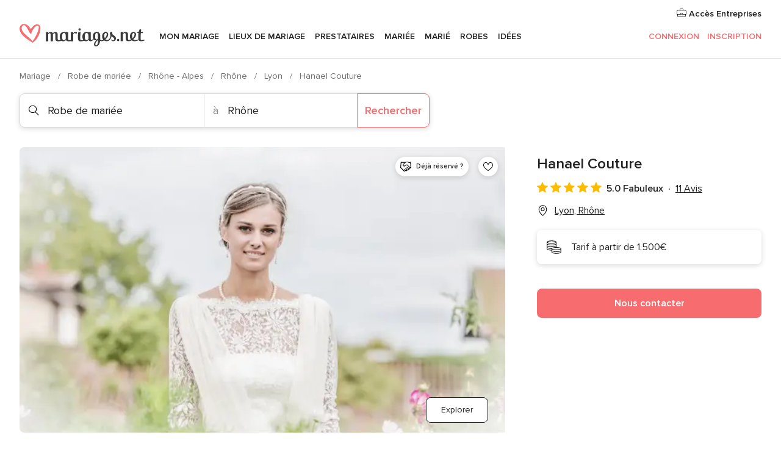

--- FILE ---
content_type: text/html; charset=UTF-8
request_url: https://www.mariages.net/robe-de-mariee/hanael-couture--e123362
body_size: 67432
content:
<!DOCTYPE html>
<html lang="fr-FR" prefix="og: http://ogp.me/ns#">
<head>
<meta http-equiv="Content-Type" content="text/html; charset=utf-8"><script type="text/javascript">(window.NREUM||(NREUM={})).init={privacy:{cookies_enabled:true},ajax:{deny_list:["bam.nr-data.net"]},feature_flags:["soft_nav"],distributed_tracing:{enabled:true}};(window.NREUM||(NREUM={})).loader_config={agentID:"1103461545",accountID:"1041",trustKey:"1041",xpid:"VQYDUEVQCAQEVFhSBwU=",licenseKey:"2f0b164c6c",applicationID:"307409004",browserID:"1103461545"};;/*! For license information please see nr-loader-spa-1.308.0.min.js.LICENSE.txt */
(()=>{var e,t,r={384:(e,t,r)=>{"use strict";r.d(t,{NT:()=>a,US:()=>u,Zm:()=>o,bQ:()=>d,dV:()=>c,pV:()=>l});var n=r(6154),i=r(1863),s=r(1910);const a={beacon:"bam.nr-data.net",errorBeacon:"bam.nr-data.net"};function o(){return n.gm.NREUM||(n.gm.NREUM={}),void 0===n.gm.newrelic&&(n.gm.newrelic=n.gm.NREUM),n.gm.NREUM}function c(){let e=o();return e.o||(e.o={ST:n.gm.setTimeout,SI:n.gm.setImmediate||n.gm.setInterval,CT:n.gm.clearTimeout,XHR:n.gm.XMLHttpRequest,REQ:n.gm.Request,EV:n.gm.Event,PR:n.gm.Promise,MO:n.gm.MutationObserver,FETCH:n.gm.fetch,WS:n.gm.WebSocket},(0,s.i)(...Object.values(e.o))),e}function d(e,t){let r=o();r.initializedAgents??={},t.initializedAt={ms:(0,i.t)(),date:new Date},r.initializedAgents[e]=t}function u(e,t){o()[e]=t}function l(){return function(){let e=o();const t=e.info||{};e.info={beacon:a.beacon,errorBeacon:a.errorBeacon,...t}}(),function(){let e=o();const t=e.init||{};e.init={...t}}(),c(),function(){let e=o();const t=e.loader_config||{};e.loader_config={...t}}(),o()}},782:(e,t,r)=>{"use strict";r.d(t,{T:()=>n});const n=r(860).K7.pageViewTiming},860:(e,t,r)=>{"use strict";r.d(t,{$J:()=>u,K7:()=>c,P3:()=>d,XX:()=>i,Yy:()=>o,df:()=>s,qY:()=>n,v4:()=>a});const n="events",i="jserrors",s="browser/blobs",a="rum",o="browser/logs",c={ajax:"ajax",genericEvents:"generic_events",jserrors:i,logging:"logging",metrics:"metrics",pageAction:"page_action",pageViewEvent:"page_view_event",pageViewTiming:"page_view_timing",sessionReplay:"session_replay",sessionTrace:"session_trace",softNav:"soft_navigations",spa:"spa"},d={[c.pageViewEvent]:1,[c.pageViewTiming]:2,[c.metrics]:3,[c.jserrors]:4,[c.spa]:5,[c.ajax]:6,[c.sessionTrace]:7,[c.softNav]:8,[c.sessionReplay]:9,[c.logging]:10,[c.genericEvents]:11},u={[c.pageViewEvent]:a,[c.pageViewTiming]:n,[c.ajax]:n,[c.spa]:n,[c.softNav]:n,[c.metrics]:i,[c.jserrors]:i,[c.sessionTrace]:s,[c.sessionReplay]:s,[c.logging]:o,[c.genericEvents]:"ins"}},944:(e,t,r)=>{"use strict";r.d(t,{R:()=>i});var n=r(3241);function i(e,t){"function"==typeof console.debug&&(console.debug("New Relic Warning: https://github.com/newrelic/newrelic-browser-agent/blob/main/docs/warning-codes.md#".concat(e),t),(0,n.W)({agentIdentifier:null,drained:null,type:"data",name:"warn",feature:"warn",data:{code:e,secondary:t}}))}},993:(e,t,r)=>{"use strict";r.d(t,{A$:()=>s,ET:()=>a,TZ:()=>o,p_:()=>i});var n=r(860);const i={ERROR:"ERROR",WARN:"WARN",INFO:"INFO",DEBUG:"DEBUG",TRACE:"TRACE"},s={OFF:0,ERROR:1,WARN:2,INFO:3,DEBUG:4,TRACE:5},a="log",o=n.K7.logging},1541:(e,t,r)=>{"use strict";r.d(t,{U:()=>i,f:()=>n});const n={MFE:"MFE",BA:"BA"};function i(e,t){if(2!==t?.harvestEndpointVersion)return{};const r=t.agentRef.runtime.appMetadata.agents[0].entityGuid;return e?{"source.id":e.id,"source.name":e.name,"source.type":e.type,"parent.id":e.parent?.id||r,"parent.type":e.parent?.type||n.BA}:{"entity.guid":r,appId:t.agentRef.info.applicationID}}},1687:(e,t,r)=>{"use strict";r.d(t,{Ak:()=>d,Ze:()=>h,x3:()=>u});var n=r(3241),i=r(7836),s=r(3606),a=r(860),o=r(2646);const c={};function d(e,t){const r={staged:!1,priority:a.P3[t]||0};l(e),c[e].get(t)||c[e].set(t,r)}function u(e,t){e&&c[e]&&(c[e].get(t)&&c[e].delete(t),p(e,t,!1),c[e].size&&f(e))}function l(e){if(!e)throw new Error("agentIdentifier required");c[e]||(c[e]=new Map)}function h(e="",t="feature",r=!1){if(l(e),!e||!c[e].get(t)||r)return p(e,t);c[e].get(t).staged=!0,f(e)}function f(e){const t=Array.from(c[e]);t.every(([e,t])=>t.staged)&&(t.sort((e,t)=>e[1].priority-t[1].priority),t.forEach(([t])=>{c[e].delete(t),p(e,t)}))}function p(e,t,r=!0){const a=e?i.ee.get(e):i.ee,c=s.i.handlers;if(!a.aborted&&a.backlog&&c){if((0,n.W)({agentIdentifier:e,type:"lifecycle",name:"drain",feature:t}),r){const e=a.backlog[t],r=c[t];if(r){for(let t=0;e&&t<e.length;++t)g(e[t],r);Object.entries(r).forEach(([e,t])=>{Object.values(t||{}).forEach(t=>{t[0]?.on&&t[0]?.context()instanceof o.y&&t[0].on(e,t[1])})})}}a.isolatedBacklog||delete c[t],a.backlog[t]=null,a.emit("drain-"+t,[])}}function g(e,t){var r=e[1];Object.values(t[r]||{}).forEach(t=>{var r=e[0];if(t[0]===r){var n=t[1],i=e[3],s=e[2];n.apply(i,s)}})}},1738:(e,t,r)=>{"use strict";r.d(t,{U:()=>f,Y:()=>h});var n=r(3241),i=r(9908),s=r(1863),a=r(944),o=r(5701),c=r(3969),d=r(8362),u=r(860),l=r(4261);function h(e,t,r,s){const h=s||r;!h||h[e]&&h[e]!==d.d.prototype[e]||(h[e]=function(){(0,i.p)(c.xV,["API/"+e+"/called"],void 0,u.K7.metrics,r.ee),(0,n.W)({agentIdentifier:r.agentIdentifier,drained:!!o.B?.[r.agentIdentifier],type:"data",name:"api",feature:l.Pl+e,data:{}});try{return t.apply(this,arguments)}catch(e){(0,a.R)(23,e)}})}function f(e,t,r,n,a){const o=e.info;null===r?delete o.jsAttributes[t]:o.jsAttributes[t]=r,(a||null===r)&&(0,i.p)(l.Pl+n,[(0,s.t)(),t,r],void 0,"session",e.ee)}},1741:(e,t,r)=>{"use strict";r.d(t,{W:()=>s});var n=r(944),i=r(4261);class s{#e(e,...t){if(this[e]!==s.prototype[e])return this[e](...t);(0,n.R)(35,e)}addPageAction(e,t){return this.#e(i.hG,e,t)}register(e){return this.#e(i.eY,e)}recordCustomEvent(e,t){return this.#e(i.fF,e,t)}setPageViewName(e,t){return this.#e(i.Fw,e,t)}setCustomAttribute(e,t,r){return this.#e(i.cD,e,t,r)}noticeError(e,t){return this.#e(i.o5,e,t)}setUserId(e,t=!1){return this.#e(i.Dl,e,t)}setApplicationVersion(e){return this.#e(i.nb,e)}setErrorHandler(e){return this.#e(i.bt,e)}addRelease(e,t){return this.#e(i.k6,e,t)}log(e,t){return this.#e(i.$9,e,t)}start(){return this.#e(i.d3)}finished(e){return this.#e(i.BL,e)}recordReplay(){return this.#e(i.CH)}pauseReplay(){return this.#e(i.Tb)}addToTrace(e){return this.#e(i.U2,e)}setCurrentRouteName(e){return this.#e(i.PA,e)}interaction(e){return this.#e(i.dT,e)}wrapLogger(e,t,r){return this.#e(i.Wb,e,t,r)}measure(e,t){return this.#e(i.V1,e,t)}consent(e){return this.#e(i.Pv,e)}}},1863:(e,t,r)=>{"use strict";function n(){return Math.floor(performance.now())}r.d(t,{t:()=>n})},1910:(e,t,r)=>{"use strict";r.d(t,{i:()=>s});var n=r(944);const i=new Map;function s(...e){return e.every(e=>{if(i.has(e))return i.get(e);const t="function"==typeof e?e.toString():"",r=t.includes("[native code]"),s=t.includes("nrWrapper");return r||s||(0,n.R)(64,e?.name||t),i.set(e,r),r})}},2555:(e,t,r)=>{"use strict";r.d(t,{D:()=>o,f:()=>a});var n=r(384),i=r(8122);const s={beacon:n.NT.beacon,errorBeacon:n.NT.errorBeacon,licenseKey:void 0,applicationID:void 0,sa:void 0,queueTime:void 0,applicationTime:void 0,ttGuid:void 0,user:void 0,account:void 0,product:void 0,extra:void 0,jsAttributes:{},userAttributes:void 0,atts:void 0,transactionName:void 0,tNamePlain:void 0};function a(e){try{return!!e.licenseKey&&!!e.errorBeacon&&!!e.applicationID}catch(e){return!1}}const o=e=>(0,i.a)(e,s)},2614:(e,t,r)=>{"use strict";r.d(t,{BB:()=>a,H3:()=>n,g:()=>d,iL:()=>c,tS:()=>o,uh:()=>i,wk:()=>s});const n="NRBA",i="SESSION",s=144e5,a=18e5,o={STARTED:"session-started",PAUSE:"session-pause",RESET:"session-reset",RESUME:"session-resume",UPDATE:"session-update"},c={SAME_TAB:"same-tab",CROSS_TAB:"cross-tab"},d={OFF:0,FULL:1,ERROR:2}},2646:(e,t,r)=>{"use strict";r.d(t,{y:()=>n});class n{constructor(e){this.contextId=e}}},2843:(e,t,r)=>{"use strict";r.d(t,{G:()=>s,u:()=>i});var n=r(3878);function i(e,t=!1,r,i){(0,n.DD)("visibilitychange",function(){if(t)return void("hidden"===document.visibilityState&&e());e(document.visibilityState)},r,i)}function s(e,t,r){(0,n.sp)("pagehide",e,t,r)}},3241:(e,t,r)=>{"use strict";r.d(t,{W:()=>s});var n=r(6154);const i="newrelic";function s(e={}){try{n.gm.dispatchEvent(new CustomEvent(i,{detail:e}))}catch(e){}}},3304:(e,t,r)=>{"use strict";r.d(t,{A:()=>s});var n=r(7836);const i=()=>{const e=new WeakSet;return(t,r)=>{if("object"==typeof r&&null!==r){if(e.has(r))return;e.add(r)}return r}};function s(e){try{return JSON.stringify(e,i())??""}catch(e){try{n.ee.emit("internal-error",[e])}catch(e){}return""}}},3333:(e,t,r)=>{"use strict";r.d(t,{$v:()=>u,TZ:()=>n,Xh:()=>c,Zp:()=>i,kd:()=>d,mq:()=>o,nf:()=>a,qN:()=>s});const n=r(860).K7.genericEvents,i=["auxclick","click","copy","keydown","paste","scrollend"],s=["focus","blur"],a=4,o=1e3,c=2e3,d=["PageAction","UserAction","BrowserPerformance"],u={RESOURCES:"experimental.resources",REGISTER:"register"}},3434:(e,t,r)=>{"use strict";r.d(t,{Jt:()=>s,YM:()=>d});var n=r(7836),i=r(5607);const s="nr@original:".concat(i.W),a=50;var o=Object.prototype.hasOwnProperty,c=!1;function d(e,t){return e||(e=n.ee),r.inPlace=function(e,t,n,i,s){n||(n="");const a="-"===n.charAt(0);for(let o=0;o<t.length;o++){const c=t[o],d=e[c];l(d)||(e[c]=r(d,a?c+n:n,i,c,s))}},r.flag=s,r;function r(t,r,n,c,d){return l(t)?t:(r||(r=""),nrWrapper[s]=t,function(e,t,r){if(Object.defineProperty&&Object.keys)try{return Object.keys(e).forEach(function(r){Object.defineProperty(t,r,{get:function(){return e[r]},set:function(t){return e[r]=t,t}})}),t}catch(e){u([e],r)}for(var n in e)o.call(e,n)&&(t[n]=e[n])}(t,nrWrapper,e),nrWrapper);function nrWrapper(){var s,o,l,h;let f;try{o=this,s=[...arguments],l="function"==typeof n?n(s,o):n||{}}catch(t){u([t,"",[s,o,c],l],e)}i(r+"start",[s,o,c],l,d);const p=performance.now();let g;try{return h=t.apply(o,s),g=performance.now(),h}catch(e){throw g=performance.now(),i(r+"err",[s,o,e],l,d),f=e,f}finally{const e=g-p,t={start:p,end:g,duration:e,isLongTask:e>=a,methodName:c,thrownError:f};t.isLongTask&&i("long-task",[t,o],l,d),i(r+"end",[s,o,h],l,d)}}}function i(r,n,i,s){if(!c||t){var a=c;c=!0;try{e.emit(r,n,i,t,s)}catch(t){u([t,r,n,i],e)}c=a}}}function u(e,t){t||(t=n.ee);try{t.emit("internal-error",e)}catch(e){}}function l(e){return!(e&&"function"==typeof e&&e.apply&&!e[s])}},3606:(e,t,r)=>{"use strict";r.d(t,{i:()=>s});var n=r(9908);s.on=a;var i=s.handlers={};function s(e,t,r,s){a(s||n.d,i,e,t,r)}function a(e,t,r,i,s){s||(s="feature"),e||(e=n.d);var a=t[s]=t[s]||{};(a[r]=a[r]||[]).push([e,i])}},3738:(e,t,r)=>{"use strict";r.d(t,{He:()=>i,Kp:()=>o,Lc:()=>d,Rz:()=>u,TZ:()=>n,bD:()=>s,d3:()=>a,jx:()=>l,sl:()=>h,uP:()=>c});const n=r(860).K7.sessionTrace,i="bstResource",s="resource",a="-start",o="-end",c="fn"+a,d="fn"+o,u="pushState",l=1e3,h=3e4},3785:(e,t,r)=>{"use strict";r.d(t,{R:()=>c,b:()=>d});var n=r(9908),i=r(1863),s=r(860),a=r(3969),o=r(993);function c(e,t,r={},c=o.p_.INFO,d=!0,u,l=(0,i.t)()){(0,n.p)(a.xV,["API/logging/".concat(c.toLowerCase(),"/called")],void 0,s.K7.metrics,e),(0,n.p)(o.ET,[l,t,r,c,d,u],void 0,s.K7.logging,e)}function d(e){return"string"==typeof e&&Object.values(o.p_).some(t=>t===e.toUpperCase().trim())}},3878:(e,t,r)=>{"use strict";function n(e,t){return{capture:e,passive:!1,signal:t}}function i(e,t,r=!1,i){window.addEventListener(e,t,n(r,i))}function s(e,t,r=!1,i){document.addEventListener(e,t,n(r,i))}r.d(t,{DD:()=>s,jT:()=>n,sp:()=>i})},3962:(e,t,r)=>{"use strict";r.d(t,{AM:()=>a,O2:()=>l,OV:()=>s,Qu:()=>h,TZ:()=>c,ih:()=>f,pP:()=>o,t1:()=>u,tC:()=>i,wD:()=>d});var n=r(860);const i=["click","keydown","submit"],s="popstate",a="api",o="initialPageLoad",c=n.K7.softNav,d=5e3,u=500,l={INITIAL_PAGE_LOAD:"",ROUTE_CHANGE:1,UNSPECIFIED:2},h={INTERACTION:1,AJAX:2,CUSTOM_END:3,CUSTOM_TRACER:4},f={IP:"in progress",PF:"pending finish",FIN:"finished",CAN:"cancelled"}},3969:(e,t,r)=>{"use strict";r.d(t,{TZ:()=>n,XG:()=>o,rs:()=>i,xV:()=>a,z_:()=>s});const n=r(860).K7.metrics,i="sm",s="cm",a="storeSupportabilityMetrics",o="storeEventMetrics"},4234:(e,t,r)=>{"use strict";r.d(t,{W:()=>s});var n=r(7836),i=r(1687);class s{constructor(e,t){this.agentIdentifier=e,this.ee=n.ee.get(e),this.featureName=t,this.blocked=!1}deregisterDrain(){(0,i.x3)(this.agentIdentifier,this.featureName)}}},4261:(e,t,r)=>{"use strict";r.d(t,{$9:()=>u,BL:()=>c,CH:()=>p,Dl:()=>R,Fw:()=>w,PA:()=>v,Pl:()=>n,Pv:()=>A,Tb:()=>h,U2:()=>a,V1:()=>E,Wb:()=>T,bt:()=>y,cD:()=>b,d3:()=>x,dT:()=>d,eY:()=>g,fF:()=>f,hG:()=>s,hw:()=>i,k6:()=>o,nb:()=>m,o5:()=>l});const n="api-",i=n+"ixn-",s="addPageAction",a="addToTrace",o="addRelease",c="finished",d="interaction",u="log",l="noticeError",h="pauseReplay",f="recordCustomEvent",p="recordReplay",g="register",m="setApplicationVersion",v="setCurrentRouteName",b="setCustomAttribute",y="setErrorHandler",w="setPageViewName",R="setUserId",x="start",T="wrapLogger",E="measure",A="consent"},5205:(e,t,r)=>{"use strict";r.d(t,{j:()=>S});var n=r(384),i=r(1741);var s=r(2555),a=r(3333);const o=e=>{if(!e||"string"!=typeof e)return!1;try{document.createDocumentFragment().querySelector(e)}catch{return!1}return!0};var c=r(2614),d=r(944),u=r(8122);const l="[data-nr-mask]",h=e=>(0,u.a)(e,(()=>{const e={feature_flags:[],experimental:{allow_registered_children:!1,resources:!1},mask_selector:"*",block_selector:"[data-nr-block]",mask_input_options:{color:!1,date:!1,"datetime-local":!1,email:!1,month:!1,number:!1,range:!1,search:!1,tel:!1,text:!1,time:!1,url:!1,week:!1,textarea:!1,select:!1,password:!0}};return{ajax:{deny_list:void 0,block_internal:!0,enabled:!0,autoStart:!0},api:{get allow_registered_children(){return e.feature_flags.includes(a.$v.REGISTER)||e.experimental.allow_registered_children},set allow_registered_children(t){e.experimental.allow_registered_children=t},duplicate_registered_data:!1},browser_consent_mode:{enabled:!1},distributed_tracing:{enabled:void 0,exclude_newrelic_header:void 0,cors_use_newrelic_header:void 0,cors_use_tracecontext_headers:void 0,allowed_origins:void 0},get feature_flags(){return e.feature_flags},set feature_flags(t){e.feature_flags=t},generic_events:{enabled:!0,autoStart:!0},harvest:{interval:30},jserrors:{enabled:!0,autoStart:!0},logging:{enabled:!0,autoStart:!0},metrics:{enabled:!0,autoStart:!0},obfuscate:void 0,page_action:{enabled:!0},page_view_event:{enabled:!0,autoStart:!0},page_view_timing:{enabled:!0,autoStart:!0},performance:{capture_marks:!1,capture_measures:!1,capture_detail:!0,resources:{get enabled(){return e.feature_flags.includes(a.$v.RESOURCES)||e.experimental.resources},set enabled(t){e.experimental.resources=t},asset_types:[],first_party_domains:[],ignore_newrelic:!0}},privacy:{cookies_enabled:!0},proxy:{assets:void 0,beacon:void 0},session:{expiresMs:c.wk,inactiveMs:c.BB},session_replay:{autoStart:!0,enabled:!1,preload:!1,sampling_rate:10,error_sampling_rate:100,collect_fonts:!1,inline_images:!1,fix_stylesheets:!0,mask_all_inputs:!0,get mask_text_selector(){return e.mask_selector},set mask_text_selector(t){o(t)?e.mask_selector="".concat(t,",").concat(l):""===t||null===t?e.mask_selector=l:(0,d.R)(5,t)},get block_class(){return"nr-block"},get ignore_class(){return"nr-ignore"},get mask_text_class(){return"nr-mask"},get block_selector(){return e.block_selector},set block_selector(t){o(t)?e.block_selector+=",".concat(t):""!==t&&(0,d.R)(6,t)},get mask_input_options(){return e.mask_input_options},set mask_input_options(t){t&&"object"==typeof t?e.mask_input_options={...t,password:!0}:(0,d.R)(7,t)}},session_trace:{enabled:!0,autoStart:!0},soft_navigations:{enabled:!0,autoStart:!0},spa:{enabled:!0,autoStart:!0},ssl:void 0,user_actions:{enabled:!0,elementAttributes:["id","className","tagName","type"]}}})());var f=r(6154),p=r(9324);let g=0;const m={buildEnv:p.F3,distMethod:p.Xs,version:p.xv,originTime:f.WN},v={consented:!1},b={appMetadata:{},get consented(){return this.session?.state?.consent||v.consented},set consented(e){v.consented=e},customTransaction:void 0,denyList:void 0,disabled:!1,harvester:void 0,isolatedBacklog:!1,isRecording:!1,loaderType:void 0,maxBytes:3e4,obfuscator:void 0,onerror:void 0,ptid:void 0,releaseIds:{},session:void 0,timeKeeper:void 0,registeredEntities:[],jsAttributesMetadata:{bytes:0},get harvestCount(){return++g}},y=e=>{const t=(0,u.a)(e,b),r=Object.keys(m).reduce((e,t)=>(e[t]={value:m[t],writable:!1,configurable:!0,enumerable:!0},e),{});return Object.defineProperties(t,r)};var w=r(5701);const R=e=>{const t=e.startsWith("http");e+="/",r.p=t?e:"https://"+e};var x=r(7836),T=r(3241);const E={accountID:void 0,trustKey:void 0,agentID:void 0,licenseKey:void 0,applicationID:void 0,xpid:void 0},A=e=>(0,u.a)(e,E),_=new Set;function S(e,t={},r,a){let{init:o,info:c,loader_config:d,runtime:u={},exposed:l=!0}=t;if(!c){const e=(0,n.pV)();o=e.init,c=e.info,d=e.loader_config}e.init=h(o||{}),e.loader_config=A(d||{}),c.jsAttributes??={},f.bv&&(c.jsAttributes.isWorker=!0),e.info=(0,s.D)(c);const p=e.init,g=[c.beacon,c.errorBeacon];_.has(e.agentIdentifier)||(p.proxy.assets&&(R(p.proxy.assets),g.push(p.proxy.assets)),p.proxy.beacon&&g.push(p.proxy.beacon),e.beacons=[...g],function(e){const t=(0,n.pV)();Object.getOwnPropertyNames(i.W.prototype).forEach(r=>{const n=i.W.prototype[r];if("function"!=typeof n||"constructor"===n)return;let s=t[r];e[r]&&!1!==e.exposed&&"micro-agent"!==e.runtime?.loaderType&&(t[r]=(...t)=>{const n=e[r](...t);return s?s(...t):n})})}(e),(0,n.US)("activatedFeatures",w.B)),u.denyList=[...p.ajax.deny_list||[],...p.ajax.block_internal?g:[]],u.ptid=e.agentIdentifier,u.loaderType=r,e.runtime=y(u),_.has(e.agentIdentifier)||(e.ee=x.ee.get(e.agentIdentifier),e.exposed=l,(0,T.W)({agentIdentifier:e.agentIdentifier,drained:!!w.B?.[e.agentIdentifier],type:"lifecycle",name:"initialize",feature:void 0,data:e.config})),_.add(e.agentIdentifier)}},5270:(e,t,r)=>{"use strict";r.d(t,{Aw:()=>a,SR:()=>s,rF:()=>o});var n=r(384),i=r(7767);function s(e){return!!(0,n.dV)().o.MO&&(0,i.V)(e)&&!0===e?.session_trace.enabled}function a(e){return!0===e?.session_replay.preload&&s(e)}function o(e,t){try{if("string"==typeof t?.type){if("password"===t.type.toLowerCase())return"*".repeat(e?.length||0);if(void 0!==t?.dataset?.nrUnmask||t?.classList?.contains("nr-unmask"))return e}}catch(e){}return"string"==typeof e?e.replace(/[\S]/g,"*"):"*".repeat(e?.length||0)}},5289:(e,t,r)=>{"use strict";r.d(t,{GG:()=>a,Qr:()=>c,sB:()=>o});var n=r(3878),i=r(6389);function s(){return"undefined"==typeof document||"complete"===document.readyState}function a(e,t){if(s())return e();const r=(0,i.J)(e),a=setInterval(()=>{s()&&(clearInterval(a),r())},500);(0,n.sp)("load",r,t)}function o(e){if(s())return e();(0,n.DD)("DOMContentLoaded",e)}function c(e){if(s())return e();(0,n.sp)("popstate",e)}},5607:(e,t,r)=>{"use strict";r.d(t,{W:()=>n});const n=(0,r(9566).bz)()},5701:(e,t,r)=>{"use strict";r.d(t,{B:()=>s,t:()=>a});var n=r(3241);const i=new Set,s={};function a(e,t){const r=t.agentIdentifier;s[r]??={},e&&"object"==typeof e&&(i.has(r)||(t.ee.emit("rumresp",[e]),s[r]=e,i.add(r),(0,n.W)({agentIdentifier:r,loaded:!0,drained:!0,type:"lifecycle",name:"load",feature:void 0,data:e})))}},6154:(e,t,r)=>{"use strict";r.d(t,{OF:()=>d,RI:()=>i,WN:()=>h,bv:()=>s,eN:()=>f,gm:()=>a,lR:()=>l,m:()=>c,mw:()=>o,sb:()=>u});var n=r(1863);const i="undefined"!=typeof window&&!!window.document,s="undefined"!=typeof WorkerGlobalScope&&("undefined"!=typeof self&&self instanceof WorkerGlobalScope&&self.navigator instanceof WorkerNavigator||"undefined"!=typeof globalThis&&globalThis instanceof WorkerGlobalScope&&globalThis.navigator instanceof WorkerNavigator),a=i?window:"undefined"!=typeof WorkerGlobalScope&&("undefined"!=typeof self&&self instanceof WorkerGlobalScope&&self||"undefined"!=typeof globalThis&&globalThis instanceof WorkerGlobalScope&&globalThis),o=Boolean("hidden"===a?.document?.visibilityState),c=""+a?.location,d=/iPad|iPhone|iPod/.test(a.navigator?.userAgent),u=d&&"undefined"==typeof SharedWorker,l=(()=>{const e=a.navigator?.userAgent?.match(/Firefox[/\s](\d+\.\d+)/);return Array.isArray(e)&&e.length>=2?+e[1]:0})(),h=Date.now()-(0,n.t)(),f=()=>"undefined"!=typeof PerformanceNavigationTiming&&a?.performance?.getEntriesByType("navigation")?.[0]?.responseStart},6344:(e,t,r)=>{"use strict";r.d(t,{BB:()=>u,Qb:()=>l,TZ:()=>i,Ug:()=>a,Vh:()=>s,_s:()=>o,bc:()=>d,yP:()=>c});var n=r(2614);const i=r(860).K7.sessionReplay,s="errorDuringReplay",a=.12,o={DomContentLoaded:0,Load:1,FullSnapshot:2,IncrementalSnapshot:3,Meta:4,Custom:5},c={[n.g.ERROR]:15e3,[n.g.FULL]:3e5,[n.g.OFF]:0},d={RESET:{message:"Session was reset",sm:"Reset"},IMPORT:{message:"Recorder failed to import",sm:"Import"},TOO_MANY:{message:"429: Too Many Requests",sm:"Too-Many"},TOO_BIG:{message:"Payload was too large",sm:"Too-Big"},CROSS_TAB:{message:"Session Entity was set to OFF on another tab",sm:"Cross-Tab"},ENTITLEMENTS:{message:"Session Replay is not allowed and will not be started",sm:"Entitlement"}},u=5e3,l={API:"api",RESUME:"resume",SWITCH_TO_FULL:"switchToFull",INITIALIZE:"initialize",PRELOAD:"preload"}},6389:(e,t,r)=>{"use strict";function n(e,t=500,r={}){const n=r?.leading||!1;let i;return(...r)=>{n&&void 0===i&&(e.apply(this,r),i=setTimeout(()=>{i=clearTimeout(i)},t)),n||(clearTimeout(i),i=setTimeout(()=>{e.apply(this,r)},t))}}function i(e){let t=!1;return(...r)=>{t||(t=!0,e.apply(this,r))}}r.d(t,{J:()=>i,s:()=>n})},6630:(e,t,r)=>{"use strict";r.d(t,{T:()=>n});const n=r(860).K7.pageViewEvent},6774:(e,t,r)=>{"use strict";r.d(t,{T:()=>n});const n=r(860).K7.jserrors},7295:(e,t,r)=>{"use strict";r.d(t,{Xv:()=>a,gX:()=>i,iW:()=>s});var n=[];function i(e){if(!e||s(e))return!1;if(0===n.length)return!0;if("*"===n[0].hostname)return!1;for(var t=0;t<n.length;t++){var r=n[t];if(r.hostname.test(e.hostname)&&r.pathname.test(e.pathname))return!1}return!0}function s(e){return void 0===e.hostname}function a(e){if(n=[],e&&e.length)for(var t=0;t<e.length;t++){let r=e[t];if(!r)continue;if("*"===r)return void(n=[{hostname:"*"}]);0===r.indexOf("http://")?r=r.substring(7):0===r.indexOf("https://")&&(r=r.substring(8));const i=r.indexOf("/");let s,a;i>0?(s=r.substring(0,i),a=r.substring(i)):(s=r,a="*");let[c]=s.split(":");n.push({hostname:o(c),pathname:o(a,!0)})}}function o(e,t=!1){const r=e.replace(/[.+?^${}()|[\]\\]/g,e=>"\\"+e).replace(/\*/g,".*?");return new RegExp((t?"^":"")+r+"$")}},7485:(e,t,r)=>{"use strict";r.d(t,{D:()=>i});var n=r(6154);function i(e){if(0===(e||"").indexOf("data:"))return{protocol:"data"};try{const t=new URL(e,location.href),r={port:t.port,hostname:t.hostname,pathname:t.pathname,search:t.search,protocol:t.protocol.slice(0,t.protocol.indexOf(":")),sameOrigin:t.protocol===n.gm?.location?.protocol&&t.host===n.gm?.location?.host};return r.port&&""!==r.port||("http:"===t.protocol&&(r.port="80"),"https:"===t.protocol&&(r.port="443")),r.pathname&&""!==r.pathname?r.pathname.startsWith("/")||(r.pathname="/".concat(r.pathname)):r.pathname="/",r}catch(e){return{}}}},7699:(e,t,r)=>{"use strict";r.d(t,{It:()=>s,KC:()=>o,No:()=>i,qh:()=>a});var n=r(860);const i=16e3,s=1e6,a="SESSION_ERROR",o={[n.K7.logging]:!0,[n.K7.genericEvents]:!1,[n.K7.jserrors]:!1,[n.K7.ajax]:!1}},7767:(e,t,r)=>{"use strict";r.d(t,{V:()=>i});var n=r(6154);const i=e=>n.RI&&!0===e?.privacy.cookies_enabled},7836:(e,t,r)=>{"use strict";r.d(t,{P:()=>o,ee:()=>c});var n=r(384),i=r(8990),s=r(2646),a=r(5607);const o="nr@context:".concat(a.W),c=function e(t,r){var n={},a={},u={},l=!1;try{l=16===r.length&&d.initializedAgents?.[r]?.runtime.isolatedBacklog}catch(e){}var h={on:p,addEventListener:p,removeEventListener:function(e,t){var r=n[e];if(!r)return;for(var i=0;i<r.length;i++)r[i]===t&&r.splice(i,1)},emit:function(e,r,n,i,s){!1!==s&&(s=!0);if(c.aborted&&!i)return;t&&s&&t.emit(e,r,n);var o=f(n);g(e).forEach(e=>{e.apply(o,r)});var d=v()[a[e]];d&&d.push([h,e,r,o]);return o},get:m,listeners:g,context:f,buffer:function(e,t){const r=v();if(t=t||"feature",h.aborted)return;Object.entries(e||{}).forEach(([e,n])=>{a[n]=t,t in r||(r[t]=[])})},abort:function(){h._aborted=!0,Object.keys(h.backlog).forEach(e=>{delete h.backlog[e]})},isBuffering:function(e){return!!v()[a[e]]},debugId:r,backlog:l?{}:t&&"object"==typeof t.backlog?t.backlog:{},isolatedBacklog:l};return Object.defineProperty(h,"aborted",{get:()=>{let e=h._aborted||!1;return e||(t&&(e=t.aborted),e)}}),h;function f(e){return e&&e instanceof s.y?e:e?(0,i.I)(e,o,()=>new s.y(o)):new s.y(o)}function p(e,t){n[e]=g(e).concat(t)}function g(e){return n[e]||[]}function m(t){return u[t]=u[t]||e(h,t)}function v(){return h.backlog}}(void 0,"globalEE"),d=(0,n.Zm)();d.ee||(d.ee=c)},8122:(e,t,r)=>{"use strict";r.d(t,{a:()=>i});var n=r(944);function i(e,t){try{if(!e||"object"!=typeof e)return(0,n.R)(3);if(!t||"object"!=typeof t)return(0,n.R)(4);const r=Object.create(Object.getPrototypeOf(t),Object.getOwnPropertyDescriptors(t)),s=0===Object.keys(r).length?e:r;for(let a in s)if(void 0!==e[a])try{if(null===e[a]){r[a]=null;continue}Array.isArray(e[a])&&Array.isArray(t[a])?r[a]=Array.from(new Set([...e[a],...t[a]])):"object"==typeof e[a]&&"object"==typeof t[a]?r[a]=i(e[a],t[a]):r[a]=e[a]}catch(e){r[a]||(0,n.R)(1,e)}return r}catch(e){(0,n.R)(2,e)}}},8139:(e,t,r)=>{"use strict";r.d(t,{u:()=>h});var n=r(7836),i=r(3434),s=r(8990),a=r(6154);const o={},c=a.gm.XMLHttpRequest,d="addEventListener",u="removeEventListener",l="nr@wrapped:".concat(n.P);function h(e){var t=function(e){return(e||n.ee).get("events")}(e);if(o[t.debugId]++)return t;o[t.debugId]=1;var r=(0,i.YM)(t,!0);function h(e){r.inPlace(e,[d,u],"-",p)}function p(e,t){return e[1]}return"getPrototypeOf"in Object&&(a.RI&&f(document,h),c&&f(c.prototype,h),f(a.gm,h)),t.on(d+"-start",function(e,t){var n=e[1];if(null!==n&&("function"==typeof n||"object"==typeof n)&&"newrelic"!==e[0]){var i=(0,s.I)(n,l,function(){var e={object:function(){if("function"!=typeof n.handleEvent)return;return n.handleEvent.apply(n,arguments)},function:n}[typeof n];return e?r(e,"fn-",null,e.name||"anonymous"):n});this.wrapped=e[1]=i}}),t.on(u+"-start",function(e){e[1]=this.wrapped||e[1]}),t}function f(e,t,...r){let n=e;for(;"object"==typeof n&&!Object.prototype.hasOwnProperty.call(n,d);)n=Object.getPrototypeOf(n);n&&t(n,...r)}},8362:(e,t,r)=>{"use strict";r.d(t,{d:()=>s});var n=r(9566),i=r(1741);class s extends i.W{agentIdentifier=(0,n.LA)(16)}},8374:(e,t,r)=>{r.nc=(()=>{try{return document?.currentScript?.nonce}catch(e){}return""})()},8990:(e,t,r)=>{"use strict";r.d(t,{I:()=>i});var n=Object.prototype.hasOwnProperty;function i(e,t,r){if(n.call(e,t))return e[t];var i=r();if(Object.defineProperty&&Object.keys)try{return Object.defineProperty(e,t,{value:i,writable:!0,enumerable:!1}),i}catch(e){}return e[t]=i,i}},9119:(e,t,r)=>{"use strict";r.d(t,{L:()=>s});var n=/([^?#]*)[^#]*(#[^?]*|$).*/,i=/([^?#]*)().*/;function s(e,t){return e?e.replace(t?n:i,"$1$2"):e}},9300:(e,t,r)=>{"use strict";r.d(t,{T:()=>n});const n=r(860).K7.ajax},9324:(e,t,r)=>{"use strict";r.d(t,{AJ:()=>a,F3:()=>i,Xs:()=>s,Yq:()=>o,xv:()=>n});const n="1.308.0",i="PROD",s="CDN",a="@newrelic/rrweb",o="1.0.1"},9566:(e,t,r)=>{"use strict";r.d(t,{LA:()=>o,ZF:()=>c,bz:()=>a,el:()=>d});var n=r(6154);const i="xxxxxxxx-xxxx-4xxx-yxxx-xxxxxxxxxxxx";function s(e,t){return e?15&e[t]:16*Math.random()|0}function a(){const e=n.gm?.crypto||n.gm?.msCrypto;let t,r=0;return e&&e.getRandomValues&&(t=e.getRandomValues(new Uint8Array(30))),i.split("").map(e=>"x"===e?s(t,r++).toString(16):"y"===e?(3&s()|8).toString(16):e).join("")}function o(e){const t=n.gm?.crypto||n.gm?.msCrypto;let r,i=0;t&&t.getRandomValues&&(r=t.getRandomValues(new Uint8Array(e)));const a=[];for(var o=0;o<e;o++)a.push(s(r,i++).toString(16));return a.join("")}function c(){return o(16)}function d(){return o(32)}},9908:(e,t,r)=>{"use strict";r.d(t,{d:()=>n,p:()=>i});var n=r(7836).ee.get("handle");function i(e,t,r,i,s){s?(s.buffer([e],i),s.emit(e,t,r)):(n.buffer([e],i),n.emit(e,t,r))}}},n={};function i(e){var t=n[e];if(void 0!==t)return t.exports;var s=n[e]={exports:{}};return r[e](s,s.exports,i),s.exports}i.m=r,i.d=(e,t)=>{for(var r in t)i.o(t,r)&&!i.o(e,r)&&Object.defineProperty(e,r,{enumerable:!0,get:t[r]})},i.f={},i.e=e=>Promise.all(Object.keys(i.f).reduce((t,r)=>(i.f[r](e,t),t),[])),i.u=e=>({212:"nr-spa-compressor",249:"nr-spa-recorder",478:"nr-spa"}[e]+"-1.308.0.min.js"),i.o=(e,t)=>Object.prototype.hasOwnProperty.call(e,t),e={},t="NRBA-1.308.0.PROD:",i.l=(r,n,s,a)=>{if(e[r])e[r].push(n);else{var o,c;if(void 0!==s)for(var d=document.getElementsByTagName("script"),u=0;u<d.length;u++){var l=d[u];if(l.getAttribute("src")==r||l.getAttribute("data-webpack")==t+s){o=l;break}}if(!o){c=!0;var h={478:"sha512-RSfSVnmHk59T/uIPbdSE0LPeqcEdF4/+XhfJdBuccH5rYMOEZDhFdtnh6X6nJk7hGpzHd9Ujhsy7lZEz/ORYCQ==",249:"sha512-ehJXhmntm85NSqW4MkhfQqmeKFulra3klDyY0OPDUE+sQ3GokHlPh1pmAzuNy//3j4ac6lzIbmXLvGQBMYmrkg==",212:"sha512-B9h4CR46ndKRgMBcK+j67uSR2RCnJfGefU+A7FrgR/k42ovXy5x/MAVFiSvFxuVeEk/pNLgvYGMp1cBSK/G6Fg=="};(o=document.createElement("script")).charset="utf-8",i.nc&&o.setAttribute("nonce",i.nc),o.setAttribute("data-webpack",t+s),o.src=r,0!==o.src.indexOf(window.location.origin+"/")&&(o.crossOrigin="anonymous"),h[a]&&(o.integrity=h[a])}e[r]=[n];var f=(t,n)=>{o.onerror=o.onload=null,clearTimeout(p);var i=e[r];if(delete e[r],o.parentNode&&o.parentNode.removeChild(o),i&&i.forEach(e=>e(n)),t)return t(n)},p=setTimeout(f.bind(null,void 0,{type:"timeout",target:o}),12e4);o.onerror=f.bind(null,o.onerror),o.onload=f.bind(null,o.onload),c&&document.head.appendChild(o)}},i.r=e=>{"undefined"!=typeof Symbol&&Symbol.toStringTag&&Object.defineProperty(e,Symbol.toStringTag,{value:"Module"}),Object.defineProperty(e,"__esModule",{value:!0})},i.p="https://js-agent.newrelic.com/",(()=>{var e={38:0,788:0};i.f.j=(t,r)=>{var n=i.o(e,t)?e[t]:void 0;if(0!==n)if(n)r.push(n[2]);else{var s=new Promise((r,i)=>n=e[t]=[r,i]);r.push(n[2]=s);var a=i.p+i.u(t),o=new Error;i.l(a,r=>{if(i.o(e,t)&&(0!==(n=e[t])&&(e[t]=void 0),n)){var s=r&&("load"===r.type?"missing":r.type),a=r&&r.target&&r.target.src;o.message="Loading chunk "+t+" failed: ("+s+": "+a+")",o.name="ChunkLoadError",o.type=s,o.request=a,n[1](o)}},"chunk-"+t,t)}};var t=(t,r)=>{var n,s,[a,o,c]=r,d=0;if(a.some(t=>0!==e[t])){for(n in o)i.o(o,n)&&(i.m[n]=o[n]);if(c)c(i)}for(t&&t(r);d<a.length;d++)s=a[d],i.o(e,s)&&e[s]&&e[s][0](),e[s]=0},r=self["webpackChunk:NRBA-1.308.0.PROD"]=self["webpackChunk:NRBA-1.308.0.PROD"]||[];r.forEach(t.bind(null,0)),r.push=t.bind(null,r.push.bind(r))})(),(()=>{"use strict";i(8374);var e=i(8362),t=i(860);const r=Object.values(t.K7);var n=i(5205);var s=i(9908),a=i(1863),o=i(4261),c=i(1738);var d=i(1687),u=i(4234),l=i(5289),h=i(6154),f=i(944),p=i(5270),g=i(7767),m=i(6389),v=i(7699);class b extends u.W{constructor(e,t){super(e.agentIdentifier,t),this.agentRef=e,this.abortHandler=void 0,this.featAggregate=void 0,this.loadedSuccessfully=void 0,this.onAggregateImported=new Promise(e=>{this.loadedSuccessfully=e}),this.deferred=Promise.resolve(),!1===e.init[this.featureName].autoStart?this.deferred=new Promise((t,r)=>{this.ee.on("manual-start-all",(0,m.J)(()=>{(0,d.Ak)(e.agentIdentifier,this.featureName),t()}))}):(0,d.Ak)(e.agentIdentifier,t)}importAggregator(e,t,r={}){if(this.featAggregate)return;const n=async()=>{let n;await this.deferred;try{if((0,g.V)(e.init)){const{setupAgentSession:t}=await i.e(478).then(i.bind(i,8766));n=t(e)}}catch(e){(0,f.R)(20,e),this.ee.emit("internal-error",[e]),(0,s.p)(v.qh,[e],void 0,this.featureName,this.ee)}try{if(!this.#t(this.featureName,n,e.init))return(0,d.Ze)(this.agentIdentifier,this.featureName),void this.loadedSuccessfully(!1);const{Aggregate:i}=await t();this.featAggregate=new i(e,r),e.runtime.harvester.initializedAggregates.push(this.featAggregate),this.loadedSuccessfully(!0)}catch(e){(0,f.R)(34,e),this.abortHandler?.(),(0,d.Ze)(this.agentIdentifier,this.featureName,!0),this.loadedSuccessfully(!1),this.ee&&this.ee.abort()}};h.RI?(0,l.GG)(()=>n(),!0):n()}#t(e,r,n){if(this.blocked)return!1;switch(e){case t.K7.sessionReplay:return(0,p.SR)(n)&&!!r;case t.K7.sessionTrace:return!!r;default:return!0}}}var y=i(6630),w=i(2614),R=i(3241);class x extends b{static featureName=y.T;constructor(e){var t;super(e,y.T),this.setupInspectionEvents(e.agentIdentifier),t=e,(0,c.Y)(o.Fw,function(e,r){"string"==typeof e&&("/"!==e.charAt(0)&&(e="/"+e),t.runtime.customTransaction=(r||"http://custom.transaction")+e,(0,s.p)(o.Pl+o.Fw,[(0,a.t)()],void 0,void 0,t.ee))},t),this.importAggregator(e,()=>i.e(478).then(i.bind(i,2467)))}setupInspectionEvents(e){const t=(t,r)=>{t&&(0,R.W)({agentIdentifier:e,timeStamp:t.timeStamp,loaded:"complete"===t.target.readyState,type:"window",name:r,data:t.target.location+""})};(0,l.sB)(e=>{t(e,"DOMContentLoaded")}),(0,l.GG)(e=>{t(e,"load")}),(0,l.Qr)(e=>{t(e,"navigate")}),this.ee.on(w.tS.UPDATE,(t,r)=>{(0,R.W)({agentIdentifier:e,type:"lifecycle",name:"session",data:r})})}}var T=i(384);class E extends e.d{constructor(e){var t;(super(),h.gm)?(this.features={},(0,T.bQ)(this.agentIdentifier,this),this.desiredFeatures=new Set(e.features||[]),this.desiredFeatures.add(x),(0,n.j)(this,e,e.loaderType||"agent"),t=this,(0,c.Y)(o.cD,function(e,r,n=!1){if("string"==typeof e){if(["string","number","boolean"].includes(typeof r)||null===r)return(0,c.U)(t,e,r,o.cD,n);(0,f.R)(40,typeof r)}else(0,f.R)(39,typeof e)},t),function(e){(0,c.Y)(o.Dl,function(t,r=!1){if("string"!=typeof t&&null!==t)return void(0,f.R)(41,typeof t);const n=e.info.jsAttributes["enduser.id"];r&&null!=n&&n!==t?(0,s.p)(o.Pl+"setUserIdAndResetSession",[t],void 0,"session",e.ee):(0,c.U)(e,"enduser.id",t,o.Dl,!0)},e)}(this),function(e){(0,c.Y)(o.nb,function(t){if("string"==typeof t||null===t)return(0,c.U)(e,"application.version",t,o.nb,!1);(0,f.R)(42,typeof t)},e)}(this),function(e){(0,c.Y)(o.d3,function(){e.ee.emit("manual-start-all")},e)}(this),function(e){(0,c.Y)(o.Pv,function(t=!0){if("boolean"==typeof t){if((0,s.p)(o.Pl+o.Pv,[t],void 0,"session",e.ee),e.runtime.consented=t,t){const t=e.features.page_view_event;t.onAggregateImported.then(e=>{const r=t.featAggregate;e&&!r.sentRum&&r.sendRum()})}}else(0,f.R)(65,typeof t)},e)}(this),this.run()):(0,f.R)(21)}get config(){return{info:this.info,init:this.init,loader_config:this.loader_config,runtime:this.runtime}}get api(){return this}run(){try{const e=function(e){const t={};return r.forEach(r=>{t[r]=!!e[r]?.enabled}),t}(this.init),n=[...this.desiredFeatures];n.sort((e,r)=>t.P3[e.featureName]-t.P3[r.featureName]),n.forEach(r=>{if(!e[r.featureName]&&r.featureName!==t.K7.pageViewEvent)return;if(r.featureName===t.K7.spa)return void(0,f.R)(67);const n=function(e){switch(e){case t.K7.ajax:return[t.K7.jserrors];case t.K7.sessionTrace:return[t.K7.ajax,t.K7.pageViewEvent];case t.K7.sessionReplay:return[t.K7.sessionTrace];case t.K7.pageViewTiming:return[t.K7.pageViewEvent];default:return[]}}(r.featureName).filter(e=>!(e in this.features));n.length>0&&(0,f.R)(36,{targetFeature:r.featureName,missingDependencies:n}),this.features[r.featureName]=new r(this)})}catch(e){(0,f.R)(22,e);for(const e in this.features)this.features[e].abortHandler?.();const t=(0,T.Zm)();delete t.initializedAgents[this.agentIdentifier]?.features,delete this.sharedAggregator;return t.ee.get(this.agentIdentifier).abort(),!1}}}var A=i(2843),_=i(782);class S extends b{static featureName=_.T;constructor(e){super(e,_.T),h.RI&&((0,A.u)(()=>(0,s.p)("docHidden",[(0,a.t)()],void 0,_.T,this.ee),!0),(0,A.G)(()=>(0,s.p)("winPagehide",[(0,a.t)()],void 0,_.T,this.ee)),this.importAggregator(e,()=>i.e(478).then(i.bind(i,9917))))}}var O=i(3969);class I extends b{static featureName=O.TZ;constructor(e){super(e,O.TZ),h.RI&&document.addEventListener("securitypolicyviolation",e=>{(0,s.p)(O.xV,["Generic/CSPViolation/Detected"],void 0,this.featureName,this.ee)}),this.importAggregator(e,()=>i.e(478).then(i.bind(i,6555)))}}var N=i(6774),P=i(3878),k=i(3304);class D{constructor(e,t,r,n,i){this.name="UncaughtError",this.message="string"==typeof e?e:(0,k.A)(e),this.sourceURL=t,this.line=r,this.column=n,this.__newrelic=i}}function C(e){return M(e)?e:new D(void 0!==e?.message?e.message:e,e?.filename||e?.sourceURL,e?.lineno||e?.line,e?.colno||e?.col,e?.__newrelic,e?.cause)}function j(e){const t="Unhandled Promise Rejection: ";if(!e?.reason)return;if(M(e.reason)){try{e.reason.message.startsWith(t)||(e.reason.message=t+e.reason.message)}catch(e){}return C(e.reason)}const r=C(e.reason);return(r.message||"").startsWith(t)||(r.message=t+r.message),r}function L(e){if(e.error instanceof SyntaxError&&!/:\d+$/.test(e.error.stack?.trim())){const t=new D(e.message,e.filename,e.lineno,e.colno,e.error.__newrelic,e.cause);return t.name=SyntaxError.name,t}return M(e.error)?e.error:C(e)}function M(e){return e instanceof Error&&!!e.stack}function H(e,r,n,i,o=(0,a.t)()){"string"==typeof e&&(e=new Error(e)),(0,s.p)("err",[e,o,!1,r,n.runtime.isRecording,void 0,i],void 0,t.K7.jserrors,n.ee),(0,s.p)("uaErr",[],void 0,t.K7.genericEvents,n.ee)}var B=i(1541),K=i(993),W=i(3785);function U(e,{customAttributes:t={},level:r=K.p_.INFO}={},n,i,s=(0,a.t)()){(0,W.R)(n.ee,e,t,r,!1,i,s)}function F(e,r,n,i,c=(0,a.t)()){(0,s.p)(o.Pl+o.hG,[c,e,r,i],void 0,t.K7.genericEvents,n.ee)}function V(e,r,n,i,c=(0,a.t)()){const{start:d,end:u,customAttributes:l}=r||{},h={customAttributes:l||{}};if("object"!=typeof h.customAttributes||"string"!=typeof e||0===e.length)return void(0,f.R)(57);const p=(e,t)=>null==e?t:"number"==typeof e?e:e instanceof PerformanceMark?e.startTime:Number.NaN;if(h.start=p(d,0),h.end=p(u,c),Number.isNaN(h.start)||Number.isNaN(h.end))(0,f.R)(57);else{if(h.duration=h.end-h.start,!(h.duration<0))return(0,s.p)(o.Pl+o.V1,[h,e,i],void 0,t.K7.genericEvents,n.ee),h;(0,f.R)(58)}}function G(e,r={},n,i,c=(0,a.t)()){(0,s.p)(o.Pl+o.fF,[c,e,r,i],void 0,t.K7.genericEvents,n.ee)}function z(e){(0,c.Y)(o.eY,function(t){return Y(e,t)},e)}function Y(e,r,n){(0,f.R)(54,"newrelic.register"),r||={},r.type=B.f.MFE,r.licenseKey||=e.info.licenseKey,r.blocked=!1,r.parent=n||{},Array.isArray(r.tags)||(r.tags=[]);const i={};r.tags.forEach(e=>{"name"!==e&&"id"!==e&&(i["source.".concat(e)]=!0)}),r.isolated??=!0;let o=()=>{};const c=e.runtime.registeredEntities;if(!r.isolated){const e=c.find(({metadata:{target:{id:e}}})=>e===r.id&&!r.isolated);if(e)return e}const d=e=>{r.blocked=!0,o=e};function u(e){return"string"==typeof e&&!!e.trim()&&e.trim().length<501||"number"==typeof e}e.init.api.allow_registered_children||d((0,m.J)(()=>(0,f.R)(55))),u(r.id)&&u(r.name)||d((0,m.J)(()=>(0,f.R)(48,r)));const l={addPageAction:(t,n={})=>g(F,[t,{...i,...n},e],r),deregister:()=>{d((0,m.J)(()=>(0,f.R)(68)))},log:(t,n={})=>g(U,[t,{...n,customAttributes:{...i,...n.customAttributes||{}}},e],r),measure:(t,n={})=>g(V,[t,{...n,customAttributes:{...i,...n.customAttributes||{}}},e],r),noticeError:(t,n={})=>g(H,[t,{...i,...n},e],r),register:(t={})=>g(Y,[e,t],l.metadata.target),recordCustomEvent:(t,n={})=>g(G,[t,{...i,...n},e],r),setApplicationVersion:e=>p("application.version",e),setCustomAttribute:(e,t)=>p(e,t),setUserId:e=>p("enduser.id",e),metadata:{customAttributes:i,target:r}},h=()=>(r.blocked&&o(),r.blocked);h()||c.push(l);const p=(e,t)=>{h()||(i[e]=t)},g=(r,n,i)=>{if(h())return;const o=(0,a.t)();(0,s.p)(O.xV,["API/register/".concat(r.name,"/called")],void 0,t.K7.metrics,e.ee);try{if(e.init.api.duplicate_registered_data&&"register"!==r.name){let e=n;if(n[1]instanceof Object){const t={"child.id":i.id,"child.type":i.type};e="customAttributes"in n[1]?[n[0],{...n[1],customAttributes:{...n[1].customAttributes,...t}},...n.slice(2)]:[n[0],{...n[1],...t},...n.slice(2)]}r(...e,void 0,o)}return r(...n,i,o)}catch(e){(0,f.R)(50,e)}};return l}class Z extends b{static featureName=N.T;constructor(e){var t;super(e,N.T),t=e,(0,c.Y)(o.o5,(e,r)=>H(e,r,t),t),function(e){(0,c.Y)(o.bt,function(t){e.runtime.onerror=t},e)}(e),function(e){let t=0;(0,c.Y)(o.k6,function(e,r){++t>10||(this.runtime.releaseIds[e.slice(-200)]=(""+r).slice(-200))},e)}(e),z(e);try{this.removeOnAbort=new AbortController}catch(e){}this.ee.on("internal-error",(t,r)=>{this.abortHandler&&(0,s.p)("ierr",[C(t),(0,a.t)(),!0,{},e.runtime.isRecording,r],void 0,this.featureName,this.ee)}),h.gm.addEventListener("unhandledrejection",t=>{this.abortHandler&&(0,s.p)("err",[j(t),(0,a.t)(),!1,{unhandledPromiseRejection:1},e.runtime.isRecording],void 0,this.featureName,this.ee)},(0,P.jT)(!1,this.removeOnAbort?.signal)),h.gm.addEventListener("error",t=>{this.abortHandler&&(0,s.p)("err",[L(t),(0,a.t)(),!1,{},e.runtime.isRecording],void 0,this.featureName,this.ee)},(0,P.jT)(!1,this.removeOnAbort?.signal)),this.abortHandler=this.#r,this.importAggregator(e,()=>i.e(478).then(i.bind(i,2176)))}#r(){this.removeOnAbort?.abort(),this.abortHandler=void 0}}var q=i(8990);let X=1;function J(e){const t=typeof e;return!e||"object"!==t&&"function"!==t?-1:e===h.gm?0:(0,q.I)(e,"nr@id",function(){return X++})}function Q(e){if("string"==typeof e&&e.length)return e.length;if("object"==typeof e){if("undefined"!=typeof ArrayBuffer&&e instanceof ArrayBuffer&&e.byteLength)return e.byteLength;if("undefined"!=typeof Blob&&e instanceof Blob&&e.size)return e.size;if(!("undefined"!=typeof FormData&&e instanceof FormData))try{return(0,k.A)(e).length}catch(e){return}}}var ee=i(8139),te=i(7836),re=i(3434);const ne={},ie=["open","send"];function se(e){var t=e||te.ee;const r=function(e){return(e||te.ee).get("xhr")}(t);if(void 0===h.gm.XMLHttpRequest)return r;if(ne[r.debugId]++)return r;ne[r.debugId]=1,(0,ee.u)(t);var n=(0,re.YM)(r),i=h.gm.XMLHttpRequest,s=h.gm.MutationObserver,a=h.gm.Promise,o=h.gm.setInterval,c="readystatechange",d=["onload","onerror","onabort","onloadstart","onloadend","onprogress","ontimeout"],u=[],l=h.gm.XMLHttpRequest=function(e){const t=new i(e),s=r.context(t);try{r.emit("new-xhr",[t],s),t.addEventListener(c,(a=s,function(){var e=this;e.readyState>3&&!a.resolved&&(a.resolved=!0,r.emit("xhr-resolved",[],e)),n.inPlace(e,d,"fn-",y)}),(0,P.jT)(!1))}catch(e){(0,f.R)(15,e);try{r.emit("internal-error",[e])}catch(e){}}var a;return t};function p(e,t){n.inPlace(t,["onreadystatechange"],"fn-",y)}if(function(e,t){for(var r in e)t[r]=e[r]}(i,l),l.prototype=i.prototype,n.inPlace(l.prototype,ie,"-xhr-",y),r.on("send-xhr-start",function(e,t){p(e,t),function(e){u.push(e),s&&(g?g.then(b):o?o(b):(m=-m,v.data=m))}(t)}),r.on("open-xhr-start",p),s){var g=a&&a.resolve();if(!o&&!a){var m=1,v=document.createTextNode(m);new s(b).observe(v,{characterData:!0})}}else t.on("fn-end",function(e){e[0]&&e[0].type===c||b()});function b(){for(var e=0;e<u.length;e++)p(0,u[e]);u.length&&(u=[])}function y(e,t){return t}return r}var ae="fetch-",oe=ae+"body-",ce=["arrayBuffer","blob","json","text","formData"],de=h.gm.Request,ue=h.gm.Response,le="prototype";const he={};function fe(e){const t=function(e){return(e||te.ee).get("fetch")}(e);if(!(de&&ue&&h.gm.fetch))return t;if(he[t.debugId]++)return t;function r(e,r,n){var i=e[r];"function"==typeof i&&(e[r]=function(){var e,r=[...arguments],s={};t.emit(n+"before-start",[r],s),s[te.P]&&s[te.P].dt&&(e=s[te.P].dt);var a=i.apply(this,r);return t.emit(n+"start",[r,e],a),a.then(function(e){return t.emit(n+"end",[null,e],a),e},function(e){throw t.emit(n+"end",[e],a),e})})}return he[t.debugId]=1,ce.forEach(e=>{r(de[le],e,oe),r(ue[le],e,oe)}),r(h.gm,"fetch",ae),t.on(ae+"end",function(e,r){var n=this;if(r){var i=r.headers.get("content-length");null!==i&&(n.rxSize=i),t.emit(ae+"done",[null,r],n)}else t.emit(ae+"done",[e],n)}),t}var pe=i(7485),ge=i(9566);class me{constructor(e){this.agentRef=e}generateTracePayload(e){const t=this.agentRef.loader_config;if(!this.shouldGenerateTrace(e)||!t)return null;var r=(t.accountID||"").toString()||null,n=(t.agentID||"").toString()||null,i=(t.trustKey||"").toString()||null;if(!r||!n)return null;var s=(0,ge.ZF)(),a=(0,ge.el)(),o=Date.now(),c={spanId:s,traceId:a,timestamp:o};return(e.sameOrigin||this.isAllowedOrigin(e)&&this.useTraceContextHeadersForCors())&&(c.traceContextParentHeader=this.generateTraceContextParentHeader(s,a),c.traceContextStateHeader=this.generateTraceContextStateHeader(s,o,r,n,i)),(e.sameOrigin&&!this.excludeNewrelicHeader()||!e.sameOrigin&&this.isAllowedOrigin(e)&&this.useNewrelicHeaderForCors())&&(c.newrelicHeader=this.generateTraceHeader(s,a,o,r,n,i)),c}generateTraceContextParentHeader(e,t){return"00-"+t+"-"+e+"-01"}generateTraceContextStateHeader(e,t,r,n,i){return i+"@nr=0-1-"+r+"-"+n+"-"+e+"----"+t}generateTraceHeader(e,t,r,n,i,s){if(!("function"==typeof h.gm?.btoa))return null;var a={v:[0,1],d:{ty:"Browser",ac:n,ap:i,id:e,tr:t,ti:r}};return s&&n!==s&&(a.d.tk=s),btoa((0,k.A)(a))}shouldGenerateTrace(e){return this.agentRef.init?.distributed_tracing?.enabled&&this.isAllowedOrigin(e)}isAllowedOrigin(e){var t=!1;const r=this.agentRef.init?.distributed_tracing;if(e.sameOrigin)t=!0;else if(r?.allowed_origins instanceof Array)for(var n=0;n<r.allowed_origins.length;n++){var i=(0,pe.D)(r.allowed_origins[n]);if(e.hostname===i.hostname&&e.protocol===i.protocol&&e.port===i.port){t=!0;break}}return t}excludeNewrelicHeader(){var e=this.agentRef.init?.distributed_tracing;return!!e&&!!e.exclude_newrelic_header}useNewrelicHeaderForCors(){var e=this.agentRef.init?.distributed_tracing;return!!e&&!1!==e.cors_use_newrelic_header}useTraceContextHeadersForCors(){var e=this.agentRef.init?.distributed_tracing;return!!e&&!!e.cors_use_tracecontext_headers}}var ve=i(9300),be=i(7295);function ye(e){return"string"==typeof e?e:e instanceof(0,T.dV)().o.REQ?e.url:h.gm?.URL&&e instanceof URL?e.href:void 0}var we=["load","error","abort","timeout"],Re=we.length,xe=(0,T.dV)().o.REQ,Te=(0,T.dV)().o.XHR;const Ee="X-NewRelic-App-Data";class Ae extends b{static featureName=ve.T;constructor(e){super(e,ve.T),this.dt=new me(e),this.handler=(e,t,r,n)=>(0,s.p)(e,t,r,n,this.ee);try{const e={xmlhttprequest:"xhr",fetch:"fetch",beacon:"beacon"};h.gm?.performance?.getEntriesByType("resource").forEach(r=>{if(r.initiatorType in e&&0!==r.responseStatus){const n={status:r.responseStatus},i={rxSize:r.transferSize,duration:Math.floor(r.duration),cbTime:0};_e(n,r.name),this.handler("xhr",[n,i,r.startTime,r.responseEnd,e[r.initiatorType]],void 0,t.K7.ajax)}})}catch(e){}fe(this.ee),se(this.ee),function(e,r,n,i){function o(e){var t=this;t.totalCbs=0,t.called=0,t.cbTime=0,t.end=T,t.ended=!1,t.xhrGuids={},t.lastSize=null,t.loadCaptureCalled=!1,t.params=this.params||{},t.metrics=this.metrics||{},t.latestLongtaskEnd=0,e.addEventListener("load",function(r){E(t,e)},(0,P.jT)(!1)),h.lR||e.addEventListener("progress",function(e){t.lastSize=e.loaded},(0,P.jT)(!1))}function c(e){this.params={method:e[0]},_e(this,e[1]),this.metrics={}}function d(t,r){e.loader_config.xpid&&this.sameOrigin&&r.setRequestHeader("X-NewRelic-ID",e.loader_config.xpid);var n=i.generateTracePayload(this.parsedOrigin);if(n){var s=!1;n.newrelicHeader&&(r.setRequestHeader("newrelic",n.newrelicHeader),s=!0),n.traceContextParentHeader&&(r.setRequestHeader("traceparent",n.traceContextParentHeader),n.traceContextStateHeader&&r.setRequestHeader("tracestate",n.traceContextStateHeader),s=!0),s&&(this.dt=n)}}function u(e,t){var n=this.metrics,i=e[0],s=this;if(n&&i){var o=Q(i);o&&(n.txSize=o)}this.startTime=(0,a.t)(),this.body=i,this.listener=function(e){try{"abort"!==e.type||s.loadCaptureCalled||(s.params.aborted=!0),("load"!==e.type||s.called===s.totalCbs&&(s.onloadCalled||"function"!=typeof t.onload)&&"function"==typeof s.end)&&s.end(t)}catch(e){try{r.emit("internal-error",[e])}catch(e){}}};for(var c=0;c<Re;c++)t.addEventListener(we[c],this.listener,(0,P.jT)(!1))}function l(e,t,r){this.cbTime+=e,t?this.onloadCalled=!0:this.called+=1,this.called!==this.totalCbs||!this.onloadCalled&&"function"==typeof r.onload||"function"!=typeof this.end||this.end(r)}function f(e,t){var r=""+J(e)+!!t;this.xhrGuids&&!this.xhrGuids[r]&&(this.xhrGuids[r]=!0,this.totalCbs+=1)}function p(e,t){var r=""+J(e)+!!t;this.xhrGuids&&this.xhrGuids[r]&&(delete this.xhrGuids[r],this.totalCbs-=1)}function g(){this.endTime=(0,a.t)()}function m(e,t){t instanceof Te&&"load"===e[0]&&r.emit("xhr-load-added",[e[1],e[2]],t)}function v(e,t){t instanceof Te&&"load"===e[0]&&r.emit("xhr-load-removed",[e[1],e[2]],t)}function b(e,t,r){t instanceof Te&&("onload"===r&&(this.onload=!0),("load"===(e[0]&&e[0].type)||this.onload)&&(this.xhrCbStart=(0,a.t)()))}function y(e,t){this.xhrCbStart&&r.emit("xhr-cb-time",[(0,a.t)()-this.xhrCbStart,this.onload,t],t)}function w(e){var t,r=e[1]||{};if("string"==typeof e[0]?0===(t=e[0]).length&&h.RI&&(t=""+h.gm.location.href):e[0]&&e[0].url?t=e[0].url:h.gm?.URL&&e[0]&&e[0]instanceof URL?t=e[0].href:"function"==typeof e[0].toString&&(t=e[0].toString()),"string"==typeof t&&0!==t.length){t&&(this.parsedOrigin=(0,pe.D)(t),this.sameOrigin=this.parsedOrigin.sameOrigin);var n=i.generateTracePayload(this.parsedOrigin);if(n&&(n.newrelicHeader||n.traceContextParentHeader))if(e[0]&&e[0].headers)o(e[0].headers,n)&&(this.dt=n);else{var s={};for(var a in r)s[a]=r[a];s.headers=new Headers(r.headers||{}),o(s.headers,n)&&(this.dt=n),e.length>1?e[1]=s:e.push(s)}}function o(e,t){var r=!1;return t.newrelicHeader&&(e.set("newrelic",t.newrelicHeader),r=!0),t.traceContextParentHeader&&(e.set("traceparent",t.traceContextParentHeader),t.traceContextStateHeader&&e.set("tracestate",t.traceContextStateHeader),r=!0),r}}function R(e,t){this.params={},this.metrics={},this.startTime=(0,a.t)(),this.dt=t,e.length>=1&&(this.target=e[0]),e.length>=2&&(this.opts=e[1]);var r=this.opts||{},n=this.target;_e(this,ye(n));var i=(""+(n&&n instanceof xe&&n.method||r.method||"GET")).toUpperCase();this.params.method=i,this.body=r.body,this.txSize=Q(r.body)||0}function x(e,r){if(this.endTime=(0,a.t)(),this.params||(this.params={}),(0,be.iW)(this.params))return;let i;this.params.status=r?r.status:0,"string"==typeof this.rxSize&&this.rxSize.length>0&&(i=+this.rxSize);const s={txSize:this.txSize,rxSize:i,duration:(0,a.t)()-this.startTime};n("xhr",[this.params,s,this.startTime,this.endTime,"fetch"],this,t.K7.ajax)}function T(e){const r=this.params,i=this.metrics;if(!this.ended){this.ended=!0;for(let t=0;t<Re;t++)e.removeEventListener(we[t],this.listener,!1);r.aborted||(0,be.iW)(r)||(i.duration=(0,a.t)()-this.startTime,this.loadCaptureCalled||4!==e.readyState?null==r.status&&(r.status=0):E(this,e),i.cbTime=this.cbTime,n("xhr",[r,i,this.startTime,this.endTime,"xhr"],this,t.K7.ajax))}}function E(e,n){e.params.status=n.status;var i=function(e,t){var r=e.responseType;return"json"===r&&null!==t?t:"arraybuffer"===r||"blob"===r||"json"===r?Q(e.response):"text"===r||""===r||void 0===r?Q(e.responseText):void 0}(n,e.lastSize);if(i&&(e.metrics.rxSize=i),e.sameOrigin&&n.getAllResponseHeaders().indexOf(Ee)>=0){var a=n.getResponseHeader(Ee);a&&((0,s.p)(O.rs,["Ajax/CrossApplicationTracing/Header/Seen"],void 0,t.K7.metrics,r),e.params.cat=a.split(", ").pop())}e.loadCaptureCalled=!0}r.on("new-xhr",o),r.on("open-xhr-start",c),r.on("open-xhr-end",d),r.on("send-xhr-start",u),r.on("xhr-cb-time",l),r.on("xhr-load-added",f),r.on("xhr-load-removed",p),r.on("xhr-resolved",g),r.on("addEventListener-end",m),r.on("removeEventListener-end",v),r.on("fn-end",y),r.on("fetch-before-start",w),r.on("fetch-start",R),r.on("fn-start",b),r.on("fetch-done",x)}(e,this.ee,this.handler,this.dt),this.importAggregator(e,()=>i.e(478).then(i.bind(i,3845)))}}function _e(e,t){var r=(0,pe.D)(t),n=e.params||e;n.hostname=r.hostname,n.port=r.port,n.protocol=r.protocol,n.host=r.hostname+":"+r.port,n.pathname=r.pathname,e.parsedOrigin=r,e.sameOrigin=r.sameOrigin}const Se={},Oe=["pushState","replaceState"];function Ie(e){const t=function(e){return(e||te.ee).get("history")}(e);return!h.RI||Se[t.debugId]++||(Se[t.debugId]=1,(0,re.YM)(t).inPlace(window.history,Oe,"-")),t}var Ne=i(3738);function Pe(e){(0,c.Y)(o.BL,function(r=Date.now()){const n=r-h.WN;n<0&&(0,f.R)(62,r),(0,s.p)(O.XG,[o.BL,{time:n}],void 0,t.K7.metrics,e.ee),e.addToTrace({name:o.BL,start:r,origin:"nr"}),(0,s.p)(o.Pl+o.hG,[n,o.BL],void 0,t.K7.genericEvents,e.ee)},e)}const{He:ke,bD:De,d3:Ce,Kp:je,TZ:Le,Lc:Me,uP:He,Rz:Be}=Ne;class Ke extends b{static featureName=Le;constructor(e){var r;super(e,Le),r=e,(0,c.Y)(o.U2,function(e){if(!(e&&"object"==typeof e&&e.name&&e.start))return;const n={n:e.name,s:e.start-h.WN,e:(e.end||e.start)-h.WN,o:e.origin||"",t:"api"};n.s<0||n.e<0||n.e<n.s?(0,f.R)(61,{start:n.s,end:n.e}):(0,s.p)("bstApi",[n],void 0,t.K7.sessionTrace,r.ee)},r),Pe(e);if(!(0,g.V)(e.init))return void this.deregisterDrain();const n=this.ee;let d;Ie(n),this.eventsEE=(0,ee.u)(n),this.eventsEE.on(He,function(e,t){this.bstStart=(0,a.t)()}),this.eventsEE.on(Me,function(e,r){(0,s.p)("bst",[e[0],r,this.bstStart,(0,a.t)()],void 0,t.K7.sessionTrace,n)}),n.on(Be+Ce,function(e){this.time=(0,a.t)(),this.startPath=location.pathname+location.hash}),n.on(Be+je,function(e){(0,s.p)("bstHist",[location.pathname+location.hash,this.startPath,this.time],void 0,t.K7.sessionTrace,n)});try{d=new PerformanceObserver(e=>{const r=e.getEntries();(0,s.p)(ke,[r],void 0,t.K7.sessionTrace,n)}),d.observe({type:De,buffered:!0})}catch(e){}this.importAggregator(e,()=>i.e(478).then(i.bind(i,6974)),{resourceObserver:d})}}var We=i(6344);class Ue extends b{static featureName=We.TZ;#n;recorder;constructor(e){var r;let n;super(e,We.TZ),r=e,(0,c.Y)(o.CH,function(){(0,s.p)(o.CH,[],void 0,t.K7.sessionReplay,r.ee)},r),function(e){(0,c.Y)(o.Tb,function(){(0,s.p)(o.Tb,[],void 0,t.K7.sessionReplay,e.ee)},e)}(e);try{n=JSON.parse(localStorage.getItem("".concat(w.H3,"_").concat(w.uh)))}catch(e){}(0,p.SR)(e.init)&&this.ee.on(o.CH,()=>this.#i()),this.#s(n)&&this.importRecorder().then(e=>{e.startRecording(We.Qb.PRELOAD,n?.sessionReplayMode)}),this.importAggregator(this.agentRef,()=>i.e(478).then(i.bind(i,6167)),this),this.ee.on("err",e=>{this.blocked||this.agentRef.runtime.isRecording&&(this.errorNoticed=!0,(0,s.p)(We.Vh,[e],void 0,this.featureName,this.ee))})}#s(e){return e&&(e.sessionReplayMode===w.g.FULL||e.sessionReplayMode===w.g.ERROR)||(0,p.Aw)(this.agentRef.init)}importRecorder(){return this.recorder?Promise.resolve(this.recorder):(this.#n??=Promise.all([i.e(478),i.e(249)]).then(i.bind(i,4866)).then(({Recorder:e})=>(this.recorder=new e(this),this.recorder)).catch(e=>{throw this.ee.emit("internal-error",[e]),this.blocked=!0,e}),this.#n)}#i(){this.blocked||(this.featAggregate?this.featAggregate.mode!==w.g.FULL&&this.featAggregate.initializeRecording(w.g.FULL,!0,We.Qb.API):this.importRecorder().then(()=>{this.recorder.startRecording(We.Qb.API,w.g.FULL)}))}}var Fe=i(3962);class Ve extends b{static featureName=Fe.TZ;constructor(e){if(super(e,Fe.TZ),function(e){const r=e.ee.get("tracer");function n(){}(0,c.Y)(o.dT,function(e){return(new n).get("object"==typeof e?e:{})},e);const i=n.prototype={createTracer:function(n,i){var o={},c=this,d="function"==typeof i;return(0,s.p)(O.xV,["API/createTracer/called"],void 0,t.K7.metrics,e.ee),function(){if(r.emit((d?"":"no-")+"fn-start",[(0,a.t)(),c,d],o),d)try{return i.apply(this,arguments)}catch(e){const t="string"==typeof e?new Error(e):e;throw r.emit("fn-err",[arguments,this,t],o),t}finally{r.emit("fn-end",[(0,a.t)()],o)}}}};["actionText","setName","setAttribute","save","ignore","onEnd","getContext","end","get"].forEach(r=>{c.Y.apply(this,[r,function(){return(0,s.p)(o.hw+r,[performance.now(),...arguments],this,t.K7.softNav,e.ee),this},e,i])}),(0,c.Y)(o.PA,function(){(0,s.p)(o.hw+"routeName",[performance.now(),...arguments],void 0,t.K7.softNav,e.ee)},e)}(e),!h.RI||!(0,T.dV)().o.MO)return;const r=Ie(this.ee);try{this.removeOnAbort=new AbortController}catch(e){}Fe.tC.forEach(e=>{(0,P.sp)(e,e=>{l(e)},!0,this.removeOnAbort?.signal)});const n=()=>(0,s.p)("newURL",[(0,a.t)(),""+window.location],void 0,this.featureName,this.ee);r.on("pushState-end",n),r.on("replaceState-end",n),(0,P.sp)(Fe.OV,e=>{l(e),(0,s.p)("newURL",[e.timeStamp,""+window.location],void 0,this.featureName,this.ee)},!0,this.removeOnAbort?.signal);let d=!1;const u=new((0,T.dV)().o.MO)((e,t)=>{d||(d=!0,requestAnimationFrame(()=>{(0,s.p)("newDom",[(0,a.t)()],void 0,this.featureName,this.ee),d=!1}))}),l=(0,m.s)(e=>{"loading"!==document.readyState&&((0,s.p)("newUIEvent",[e],void 0,this.featureName,this.ee),u.observe(document.body,{attributes:!0,childList:!0,subtree:!0,characterData:!0}))},100,{leading:!0});this.abortHandler=function(){this.removeOnAbort?.abort(),u.disconnect(),this.abortHandler=void 0},this.importAggregator(e,()=>i.e(478).then(i.bind(i,4393)),{domObserver:u})}}var Ge=i(3333),ze=i(9119);const Ye={},Ze=new Set;function qe(e){return"string"==typeof e?{type:"string",size:(new TextEncoder).encode(e).length}:e instanceof ArrayBuffer?{type:"ArrayBuffer",size:e.byteLength}:e instanceof Blob?{type:"Blob",size:e.size}:e instanceof DataView?{type:"DataView",size:e.byteLength}:ArrayBuffer.isView(e)?{type:"TypedArray",size:e.byteLength}:{type:"unknown",size:0}}class Xe{constructor(e,t){this.timestamp=(0,a.t)(),this.currentUrl=(0,ze.L)(window.location.href),this.socketId=(0,ge.LA)(8),this.requestedUrl=(0,ze.L)(e),this.requestedProtocols=Array.isArray(t)?t.join(","):t||"",this.openedAt=void 0,this.protocol=void 0,this.extensions=void 0,this.binaryType=void 0,this.messageOrigin=void 0,this.messageCount=0,this.messageBytes=0,this.messageBytesMin=0,this.messageBytesMax=0,this.messageTypes=void 0,this.sendCount=0,this.sendBytes=0,this.sendBytesMin=0,this.sendBytesMax=0,this.sendTypes=void 0,this.closedAt=void 0,this.closeCode=void 0,this.closeReason="unknown",this.closeWasClean=void 0,this.connectedDuration=0,this.hasErrors=void 0}}class $e extends b{static featureName=Ge.TZ;constructor(e){super(e,Ge.TZ);const r=e.init.feature_flags.includes("websockets"),n=[e.init.page_action.enabled,e.init.performance.capture_marks,e.init.performance.capture_measures,e.init.performance.resources.enabled,e.init.user_actions.enabled,r];var d;let u,l;if(d=e,(0,c.Y)(o.hG,(e,t)=>F(e,t,d),d),function(e){(0,c.Y)(o.fF,(t,r)=>G(t,r,e),e)}(e),Pe(e),z(e),function(e){(0,c.Y)(o.V1,(t,r)=>V(t,r,e),e)}(e),r&&(l=function(e){if(!(0,T.dV)().o.WS)return e;const t=e.get("websockets");if(Ye[t.debugId]++)return t;Ye[t.debugId]=1,(0,A.G)(()=>{const e=(0,a.t)();Ze.forEach(r=>{r.nrData.closedAt=e,r.nrData.closeCode=1001,r.nrData.closeReason="Page navigating away",r.nrData.closeWasClean=!1,r.nrData.openedAt&&(r.nrData.connectedDuration=e-r.nrData.openedAt),t.emit("ws",[r.nrData],r)})});class r extends WebSocket{static name="WebSocket";static toString(){return"function WebSocket() { [native code] }"}toString(){return"[object WebSocket]"}get[Symbol.toStringTag](){return r.name}#a(e){(e.__newrelic??={}).socketId=this.nrData.socketId,this.nrData.hasErrors??=!0}constructor(...e){super(...e),this.nrData=new Xe(e[0],e[1]),this.addEventListener("open",()=>{this.nrData.openedAt=(0,a.t)(),["protocol","extensions","binaryType"].forEach(e=>{this.nrData[e]=this[e]}),Ze.add(this)}),this.addEventListener("message",e=>{const{type:t,size:r}=qe(e.data);this.nrData.messageOrigin??=(0,ze.L)(e.origin),this.nrData.messageCount++,this.nrData.messageBytes+=r,this.nrData.messageBytesMin=Math.min(this.nrData.messageBytesMin||1/0,r),this.nrData.messageBytesMax=Math.max(this.nrData.messageBytesMax,r),(this.nrData.messageTypes??"").includes(t)||(this.nrData.messageTypes=this.nrData.messageTypes?"".concat(this.nrData.messageTypes,",").concat(t):t)}),this.addEventListener("close",e=>{this.nrData.closedAt=(0,a.t)(),this.nrData.closeCode=e.code,e.reason&&(this.nrData.closeReason=e.reason),this.nrData.closeWasClean=e.wasClean,this.nrData.connectedDuration=this.nrData.closedAt-this.nrData.openedAt,Ze.delete(this),t.emit("ws",[this.nrData],this)})}addEventListener(e,t,...r){const n=this,i="function"==typeof t?function(...e){try{return t.apply(this,e)}catch(e){throw n.#a(e),e}}:t?.handleEvent?{handleEvent:function(...e){try{return t.handleEvent.apply(t,e)}catch(e){throw n.#a(e),e}}}:t;return super.addEventListener(e,i,...r)}send(e){if(this.readyState===WebSocket.OPEN){const{type:t,size:r}=qe(e);this.nrData.sendCount++,this.nrData.sendBytes+=r,this.nrData.sendBytesMin=Math.min(this.nrData.sendBytesMin||1/0,r),this.nrData.sendBytesMax=Math.max(this.nrData.sendBytesMax,r),(this.nrData.sendTypes??"").includes(t)||(this.nrData.sendTypes=this.nrData.sendTypes?"".concat(this.nrData.sendTypes,",").concat(t):t)}try{return super.send(e)}catch(e){throw this.#a(e),e}}close(...e){try{super.close(...e)}catch(e){throw this.#a(e),e}}}return h.gm.WebSocket=r,t}(this.ee)),h.RI){if(fe(this.ee),se(this.ee),u=Ie(this.ee),e.init.user_actions.enabled){function f(t){const r=(0,pe.D)(t);return e.beacons.includes(r.hostname+":"+r.port)}function p(){u.emit("navChange")}Ge.Zp.forEach(e=>(0,P.sp)(e,e=>(0,s.p)("ua",[e],void 0,this.featureName,this.ee),!0)),Ge.qN.forEach(e=>{const t=(0,m.s)(e=>{(0,s.p)("ua",[e],void 0,this.featureName,this.ee)},500,{leading:!0});(0,P.sp)(e,t)}),h.gm.addEventListener("error",()=>{(0,s.p)("uaErr",[],void 0,t.K7.genericEvents,this.ee)},(0,P.jT)(!1,this.removeOnAbort?.signal)),this.ee.on("open-xhr-start",(e,r)=>{f(e[1])||r.addEventListener("readystatechange",()=>{2===r.readyState&&(0,s.p)("uaXhr",[],void 0,t.K7.genericEvents,this.ee)})}),this.ee.on("fetch-start",e=>{e.length>=1&&!f(ye(e[0]))&&(0,s.p)("uaXhr",[],void 0,t.K7.genericEvents,this.ee)}),u.on("pushState-end",p),u.on("replaceState-end",p),window.addEventListener("hashchange",p,(0,P.jT)(!0,this.removeOnAbort?.signal)),window.addEventListener("popstate",p,(0,P.jT)(!0,this.removeOnAbort?.signal))}if(e.init.performance.resources.enabled&&h.gm.PerformanceObserver?.supportedEntryTypes.includes("resource")){new PerformanceObserver(e=>{e.getEntries().forEach(e=>{(0,s.p)("browserPerformance.resource",[e],void 0,this.featureName,this.ee)})}).observe({type:"resource",buffered:!0})}}r&&l.on("ws",e=>{(0,s.p)("ws-complete",[e],void 0,this.featureName,this.ee)});try{this.removeOnAbort=new AbortController}catch(g){}this.abortHandler=()=>{this.removeOnAbort?.abort(),this.abortHandler=void 0},n.some(e=>e)?this.importAggregator(e,()=>i.e(478).then(i.bind(i,8019))):this.deregisterDrain()}}var Je=i(2646);const Qe=new Map;function et(e,t,r,n,i=!0){if("object"!=typeof t||!t||"string"!=typeof r||!r||"function"!=typeof t[r])return(0,f.R)(29);const s=function(e){return(e||te.ee).get("logger")}(e),a=(0,re.YM)(s),o=new Je.y(te.P);o.level=n.level,o.customAttributes=n.customAttributes,o.autoCaptured=i;const c=t[r]?.[re.Jt]||t[r];return Qe.set(c,o),a.inPlace(t,[r],"wrap-logger-",()=>Qe.get(c)),s}var tt=i(1910);class rt extends b{static featureName=K.TZ;constructor(e){var t;super(e,K.TZ),t=e,(0,c.Y)(o.$9,(e,r)=>U(e,r,t),t),function(e){(0,c.Y)(o.Wb,(t,r,{customAttributes:n={},level:i=K.p_.INFO}={})=>{et(e.ee,t,r,{customAttributes:n,level:i},!1)},e)}(e),z(e);const r=this.ee;["log","error","warn","info","debug","trace"].forEach(e=>{(0,tt.i)(h.gm.console[e]),et(r,h.gm.console,e,{level:"log"===e?"info":e})}),this.ee.on("wrap-logger-end",function([e]){const{level:t,customAttributes:n,autoCaptured:i}=this;(0,W.R)(r,e,n,t,i)}),this.importAggregator(e,()=>i.e(478).then(i.bind(i,5288)))}}new E({features:[Ae,x,S,Ke,Ue,I,Z,$e,rt,Ve],loaderType:"spa"})})()})();</script>
<title>Hanael Couture - Vérifiez la disponibilité et les prix</title>
<meta name="description" content="Hanael Couture (Robe de mariée Lyon). Quoi qu’on puisse en dire, l’élément central d’un mariage c’est bien la robe ! Si vous voulez vous sentir belle et élanc...">
<meta name="keywords" content="Hanael Couture, Robe de mariée Hanael Couture, Mariée Hanael Couture, Mariage Hanael Couture, Noces Hanael Couture, Robe de mariée Lyon, Robe de mariée Rhône, Mariage Lyon, Mariée Lyon, Mariée Rhône, Mariage Rhône">
<meta name="robots" content="all">
<meta name="distribution" content="global">
<meta name="rating" content="general">
<meta name="pbdate" content="7:07:14 18/01/2026">
<link rel="canonical" href="https://www.mariages.net/robe-de-mariee/hanael-couture--e123362">
<link rel="alternate" href="android-app://net.mariages.launcher/mariagesnet/m.mariages.net/robe-de-mariee/hanael-couture--e123362">
<meta name="viewport" content="width=device-width, initial-scale=1.0">
<meta name="apple-custom-itunes-app" content="app-id=606938005">
<meta name="apple-itunes-app" content="app-id=606938005, app-argument=https://app.appsflyer.com/id606938005?pid=WP-iOS-FR&c=WP-FR-LANDINGS&s=fr">
<meta name="google-play-app" content="app-id=net.mariages.launcher">
<link rel="shortcut icon" href="https://www.mariages.net/mobile/assets/img/favicon/favicon.png">
<meta property="fb:pages" content="193305660703544" />
<meta property="fb:app_id" content="167710683272545" />
<meta property="og:type" content="website" />
<meta property="og:title" content="Hanael Couture" />
<meta property="og:description" content="Quoi qu’on puisse en dire, l’élément central d’un mariage c’est bien la robe ! Si vous voulez vous sentir belle et élancée pour le grand jour, choisissez une robe d&apos;Hanael Couture. Votre créatrice saura cerner votre personnalité ainsi que vos envies" />
<meta property="og:image" content="https://cdn0.mariages.net/vendor/3362/3_2/1280/jpg/392a8940-pp_3_123362.jpeg">
<meta property="og:image:secure_url" content="https://cdn0.mariages.net/vendor/3362/3_2/1280/jpg/392a8940-pp_3_123362.jpeg">
<meta property="og:image:alt" content="Hanael Couture">
<meta property="og:url" content="https://www.mariages.net/robe-de-mariee/hanael-couture--e123362" />
<meta name="twitter:card" content="summary_large_image" />
<link rel="stylesheet" href="https://www.mariages.net/builds/desktop/css/symfnw-FR48-1-20260115-016_www_m_/WebBundleResponsiveMarketplaceStorefrontBodas.css">
<script>
var internalTrackingService = internalTrackingService || {
triggerSubmit : function() {},
triggerAbandon : function() {},
loaded : false
};
</script>
<script type="text/javascript">
function getCookie (name) {var b = document.cookie.match('(^|;)\\s*' + name + '\\s*=\\s*([^;]+)'); return b ? unescape(b.pop()) : null}
function overrideOneTrustGeo () {
const otgeoCookie = getCookie('otgeo') || '';
const regexp = /^([A-Za-z]+)(?:,([A-Za-z]+))?$/g;
const matches = [...otgeoCookie.matchAll(regexp)][0];
if (matches) {
const countryCode = matches[1];
const stateCode = matches[2];
const geolocationResponse = {
countryCode
};
if (stateCode) {
geolocationResponse.stateCode = stateCode;
}
return {
geolocationResponse
};
}
}
var OneTrust = overrideOneTrustGeo() || undefined;
</script>
<span class="ot-sdk-show-settings" style="display: none"></span>
<script src="https://cdn.cookielaw.org/scripttemplates/otSDKStub.js" data-language="fr-FR" data-domain-script="1de663a5-ef96-421c-bffe-2f0cc8586eb4" data-ignore-ga='true' defer></script>
<script>var isCountryCookiesActiveByDefault=false,CONSENT_ANALYTICS_GROUP="C0002",CONSENT_PERSONALIZATION_GROUP="C0003",CONSENT_TARGETED_ADVERTISING_GROUP="C0004",CONSENT_SOCIAL_MEDIA_GROUP="C0005",cookieConsentContent='',hideCookieConsentLayer= '', OptanonAlertBoxClosed='';hideCookieConsentLayer=getCookie('hideCookieConsentLayer');OptanonAlertBoxClosed=getCookie('OptanonAlertBoxClosed');if(hideCookieConsentLayer==="1"||Boolean(OptanonAlertBoxClosed)){cookieConsentContent=queryStringToJSON(getCookie('OptanonConsent')||'');}function getCookie(e){var o=document.cookie.match("(^|;)\\s*"+e+"\\s*=\\s*([^;]+)");return o?unescape(o.pop()):null}function queryStringToJSON(e){var o=e.split("&"),t={};return o.forEach(function(e){e=e.split("="),t[e[0]]=decodeURIComponent(e[1]||"")}),JSON.parse(JSON.stringify(t))}function isCookieGroupAllowed(e){var o=cookieConsentContent.groups;if("string"!=typeof o){if(!isCountryCookiesActiveByDefault && e===CONSENT_ANALYTICS_GROUP && getCookie('hideCookieConsentLayer')==="1"){return true}return isCountryCookiesActiveByDefault;}for(var t=o.split(","),n=0;n<t.length;n++)if(t[n].indexOf(e,0)>=0)return"1"===t[n].split(":")[1];return!1}function userHasAcceptedTheCookies(){var e=document.getElementsByTagName("body")[0],o=document.createEvent("HTMLEvents");cookieConsentContent=queryStringToJSON(getCookie("OptanonConsent")||""),!0===isCookieGroupAllowed(CONSENT_ANALYTICS_GROUP)&&(o.initEvent("analyticsCookiesHasBeenAccepted",!0,!1),e.dispatchEvent(o)),!0===isCookieGroupAllowed(CONSENT_PERSONALIZATION_GROUP)&&(o.initEvent("personalizationCookiesHasBeenAccepted",!0,!1),e.dispatchEvent(o)),!0===isCookieGroupAllowed(CONSENT_TARGETED_ADVERTISING_GROUP)&&(o.initEvent("targetedAdvertisingCookiesHasBeenAccepted",!0,!1),e.dispatchEvent(o)),!0===isCookieGroupAllowed(CONSENT_SOCIAL_MEDIA_GROUP)&&(o.initEvent("socialMediaAdvertisingCookiesHasBeenAccepted",!0,!1),e.dispatchEvent(o))}</script>
<script>
document.getElementsByTagName('body')[0].addEventListener('oneTrustLoaded', function () {
if (OneTrust.GetDomainData()?.ConsentModel?.Name === 'notice only') {
const cookiePolicyLinkSelector = document.querySelectorAll('.ot-sdk-show-settings')
cookiePolicyLinkSelector.forEach((selector) => {
selector.style.display = 'none'
})
}
})
</script>
<script>
function CMP() {
var body = document.getElementsByTagName('body')[0];
var event = document.createEvent('HTMLEvents');
var callbackIAB = (tcData, success) => {
if (success && (tcData.eventStatus === 'tcloaded' || tcData.eventStatus === 'useractioncomplete')) {
window.__tcfapi('removeEventListener', 2, () => {
}, callbackIAB);
if ((typeof window.Optanon !== "undefined" &&
!window.Optanon.GetDomainData().IsIABEnabled) ||
(tcData.gdprApplies &&
typeof window.Optanon !== "undefined" &&
window.Optanon.GetDomainData().IsIABEnabled &&
getCookie('OptanonAlertBoxClosed'))) {
userHasAcceptedTheCookies();
}
if (isCookieGroupAllowed(CONSENT_ANALYTICS_GROUP) !== true) {
event.initEvent('analyticsCookiesHasBeenDenied', true, false);
body.dispatchEvent(event);
}
if (isCookieGroupAllowed(CONSENT_TARGETED_ADVERTISING_GROUP) !== true) {
event.initEvent('targetedAdvertisingCookiesHasBeenDenied', true, false);
body.dispatchEvent(event);
}
if (tcData.gdprApplies && typeof window.Optanon !== "undefined" && window.Optanon.GetDomainData().IsIABEnabled) {
event.initEvent('IABTcDataReady', true, false);
body.dispatchEvent(event);
} else {
event.initEvent('nonIABCountryDataReady', true, false);
body.dispatchEvent(event);
}
}
}
var cnt = 0;
var consentSetInterval = setInterval(function () {
cnt += 1;
if (cnt === 600) {
userHasAcceptedTheCookies();
clearInterval(consentSetInterval);
}
if (typeof window.Optanon !== "undefined" && !window.Optanon.GetDomainData().IsIABEnabled) {
clearInterval(consentSetInterval);
userHasAcceptedTheCookies();
event.initEvent('oneTrustLoaded', true, false);
body.dispatchEvent(event);
event.initEvent('nonIABCountryDataReady', true, false);
body.dispatchEvent(event);
}
if (typeof window.__tcfapi !== "undefined") {
event.initEvent('oneTrustLoaded', true, false);
body.dispatchEvent(event);
clearInterval(consentSetInterval);
window.__tcfapi('addEventListener', 2, callbackIAB);
}
});
}
function OptanonWrapper() {
CMP();
}
</script>
</head><body>
<script>
var gtagScript = function() { var s = document.createElement("script"), el = document.getElementsByTagName("script")[0]; s.defer = true;
s.src = "https://www.googletagmanager.com/gtag/js?id=G-T62XECL6EZ";
el.parentNode.insertBefore(s, el);}
window.dataLayer = window.dataLayer || [];
const analyticsGroupOpt = isCookieGroupAllowed(CONSENT_ANALYTICS_GROUP) === true;
const targetedAdsOpt = isCookieGroupAllowed(CONSENT_TARGETED_ADVERTISING_GROUP) === true;
const personalizationOpt = isCookieGroupAllowed(CONSENT_PERSONALIZATION_GROUP) === true;
window['gtag_enable_tcf_support'] = true;
document.getElementsByTagName('body')[0].addEventListener('oneTrustLoaded', function () {
gtagScript();
});
function gtag(){dataLayer.push(arguments);}
gtag('js', new Date());
gtag('consent', 'default', {
'analytics_storage': analyticsGroupOpt ? 'granted' : 'denied',
'ad_storage': targetedAdsOpt ? 'granted' : 'denied',
'ad_user_data': targetedAdsOpt ? 'granted' : 'denied',
'ad_user_personalization': targetedAdsOpt ? 'granted' : 'denied',
'functionality_storage': targetedAdsOpt ? 'granted' : 'denied',
'personalization_storage': personalizationOpt ? 'granted' : 'denied',
'security_storage': 'granted'
});
gtag('set', 'ads_data_redaction', !analyticsGroupOpt);
gtag('set', 'allow_ad_personalization_signals', analyticsGroupOpt);
gtag('set', 'allow_google_signals', analyticsGroupOpt);
gtag('set', 'allow_interest_groups', analyticsGroupOpt);
gtag('config', 'G-T62XECL6EZ', { groups: 'analytics', 'send_page_view': false });
gtag('config', 'AW-979578768', { groups: 'adwords' });
</script>

<div id="app-apps-download-banner" class="branch-banner-placeholder branchBannerPlaceholder"></div>

<a class="layoutSkipMain" href="#layoutMain">Aller au contenu principal</a>
<header class="layoutHeader">
<span class="layoutHeader__hamburger app-header-menu-toggle">
<i class="svgIcon app-svg-async svgIcon__list-menu "   data-name="_common/list-menu" data-svg="https://cdn1.mariages.net/assets/svg/optimized/_common/list-menu.svg" data-svg-lazyload="1"></i></span>
<a class="layoutHeader__logoAnchor app-analytics-event-click"
href="https://www.mariages.net/">
<img src="https://www.mariages.net/assets/img/logos/gen_logoHeader.svg"   alt="Mariage"  width="204" height="37"   >
</a>
<nav class="layoutHeader__nav app-header-nav">
<ul class="layoutNavMenu app-header-list">
<li class="layoutNavMenu__header">
<i class="svgIcon app-svg-async svgIcon__close layoutNavMenu__itemClose app-header-menu-toggle"   data-name="_common/close" data-svg="https://cdn1.mariages.net/assets/svg/optimized/_common/close.svg" data-svg-lazyload="1"></i>        </li>
<li class="layoutNavMenu__item app-header-menu-item-openSection layoutNavMenu__item--my_wedding ">
<a href="https://www.mariages.net/wedding-planner"
class="layoutNavMenu__anchor app-header-menu-itemAnchor app-analytics-track-event-click "
data-tracking-section="header" data-tracking-category="Navigation" data-tracking-category-authed="1"
data-tracking-dt="tools"                >
Mon mariage                </a>
<i class="svgIcon app-svg-async svgIcon__angleRightBlood layoutNavMenu__anchorArrow"   data-name="_common/angleRightBlood" data-svg="https://cdn1.mariages.net/assets/svg/optimized/_common/angleRightBlood.svg" data-svg-lazyload="1"></i>
<div class="layoutNavMenuTab app-header-menu-itemDropdown">
<div class="layoutNavMenuTab__layout">
<div class="layoutNavMenuTab__header">
<i class="svgIcon app-svg-async svgIcon__angleLeftBlood layoutNavMenuTab__icon app-header-menu-item-closeSection"   data-name="_common/angleLeftBlood" data-svg="https://cdn1.mariages.net/assets/svg/optimized/_common/angleLeftBlood.svg" data-svg-lazyload="1"></i>    <a class="layoutNavMenuTab__title" href="https://www.mariages.net/wedding-planner">
Mon mariage    </a>
<i class="svgIcon app-svg-async svgIcon__close layoutNavMenuTab__iconClose app-header-menu-toggle"   data-name="_common/close" data-svg="https://cdn1.mariages.net/assets/svg/optimized/_common/close.svg" data-svg-lazyload="1"></i></div>
<div class="layoutNavMenuTabMyWedding">
<div class="layoutNavMenuTabMyWeddingList">
<a class="layoutNavMenuTabMyWedding__title" href="https://www.mariages.net/wedding-planner">
Mon planificateur        </a>
<ul class="layoutNavMenuTabMyWeddingList__content ">
<li class="layoutNavMenuTabMyWeddingList__item layoutNavMenuTabMyWeddingList__item--viewAll">
<a href="https://www.mariages.net/wedding-planner">Voir plus </a>
</li>
<li class="layoutNavMenuTabMyWeddingList__item "
>
<a href="https://www.mariages.net/retro-planning-mariage">
<i class="svgIcon app-svg-async svgIcon__checklist layoutNavMenuTabMyWeddingList__itemIcon"   data-name="tools/categories/checklist" data-svg="https://cdn1.mariages.net/assets/svg/optimized/tools/categories/checklist.svg" data-svg-lazyload="1"></i>                        Tâches                    </a>
</li>
<li class="layoutNavMenuTabMyWeddingList__item "
>
<a href="https://www.mariages.net/liste-invites-mariage">
<i class="svgIcon app-svg-async svgIcon__guests layoutNavMenuTabMyWeddingList__itemIcon"   data-name="tools/categories/guests" data-svg="https://cdn1.mariages.net/assets/svg/optimized/tools/categories/guests.svg" data-svg-lazyload="1"></i>                        Invités                    </a>
</li>
<li class="layoutNavMenuTabMyWeddingList__item "
>
<a href="https://www.mariages.net/plan-tables-mariage">
<i class="svgIcon app-svg-async svgIcon__tables layoutNavMenuTabMyWeddingList__itemIcon"   data-name="tools/categories/tables" data-svg="https://cdn1.mariages.net/assets/svg/optimized/tools/categories/tables.svg" data-svg-lazyload="1"></i>                        Tables                    </a>
</li>
<li class="layoutNavMenuTabMyWeddingList__item "
>
<a href="https://www.mariages.net/budget-mariage">
<i class="svgIcon app-svg-async svgIcon__budget layoutNavMenuTabMyWeddingList__itemIcon"   data-name="tools/categories/budget" data-svg="https://cdn1.mariages.net/assets/svg/optimized/tools/categories/budget.svg" data-svg-lazyload="1"></i>                        Budget                    </a>
</li>
<li class="layoutNavMenuTabMyWeddingList__item "
>
<a href="https://www.mariages.net/mes-prestataires-mariage">
<i class="svgIcon app-svg-async svgIcon__vendors layoutNavMenuTabMyWeddingList__itemIcon"   data-name="tools/categories/vendors" data-svg="https://cdn1.mariages.net/assets/svg/optimized/tools/categories/vendors.svg" data-svg-lazyload="1"></i>                        Prestataires                    </a>
</li>
<li class="layoutNavMenuTabMyWeddingList__item "
>
<a href="https://www.mariages.net/mes-robes-mariee">
<i class="svgIcon app-svg-async svgIcon__dresses layoutNavMenuTabMyWeddingList__itemIcon"   data-name="tools/categories/dresses" data-svg="https://cdn1.mariages.net/assets/svg/optimized/tools/categories/dresses.svg" data-svg-lazyload="1"></i>                        Robes                    </a>
</li>
<li class="layoutNavMenuTabMyWeddingList__item "
>
<a href="https://www.mariages.net/website/index.php?actionReferrer=8">
<i class="svgIcon app-svg-async svgIcon__website layoutNavMenuTabMyWeddingList__itemIcon"   data-name="tools/categories/website" data-svg="https://cdn1.mariages.net/assets/svg/optimized/tools/categories/website.svg" data-svg-lazyload="1"></i>                        Site de mariage                    </a>
</li>
<li class="layoutNavMenuTabMyWeddingList__item app-analytics-track-event-click"
data-tracking-category="Navigation"
data-tracking-section="header_venues"
data-tracking-dt="contest"
>
<a href="https://www.mariages.net/tirageausort">
<i class="svgIcon app-svg-async svgIcon__contest layoutNavMenuTabMyWeddingList__itemIcon"   data-name="tools/categories/contest" data-svg="https://cdn1.mariages.net/assets/svg/optimized/tools/categories/contest.svg" data-svg-lazyload="1"></i>                         Tirage au sort                    </a>
</li>
</ul>
</div>
<div class="layoutNavMenuTabMyWeddingBanners">
<div class="layoutNavMenuBannerBox app-header-menu-banner app-link "
data-href="https://www.mariages.net/app-mariage"
>
<div class="layoutNavMenuBannerBox__content">
<p class="layoutNavMenuBannerBox__title">Téléchargez l'application</p>
<span class="layoutNavMenuBannerBox__subtitle">Organisez votre mariage où et quand vous voulez</span>
</div>
<img data-src="https://www.mariages.net/assets/img/logos/square-icon.svg"  class="lazyload layoutNavMenuBannerBox__icon" alt="Icône de l&apos;application"  width="60" height="60"  >
</div>
<div class="layoutNavMenuBannerBox app-header-menu-banner app-link "
data-href="https://www.mariages.net/album-mariage-wedshoots"
>
<div class="layoutNavMenuBannerBox__content">
<a class="layoutNavMenuBannerBox__title" href="https://www.mariages.net/album-mariage-wedshoots">Wedshoots</a>
<span class="layoutNavMenuBannerBox__subtitle">Toutes les photos prises par vos invités dans un album</span>
</div>
<img data-src="https://www.mariages.net/assets/img/wedshoots/ico_wedshoots.svg"  class="lazyload layoutNavMenuBannerBox__icon" alt="Icône de Wedshoots"  width="60" height="60"  >
</div>
</div>
</div>    </div>
</div>
</li>
<li class="layoutNavMenu__item app-header-menu-item-openSection layoutNavMenu__item--venues ">
<a href="https://www.mariages.net/reception"
class="layoutNavMenu__anchor app-header-menu-itemAnchor app-analytics-track-event-click "
data-tracking-section="header" data-tracking-category="Navigation" data-tracking-category-authed="1"
data-tracking-dt="venues"                >
Lieux de mariage                </a>
<i class="svgIcon app-svg-async svgIcon__angleRightBlood layoutNavMenu__anchorArrow"   data-name="_common/angleRightBlood" data-svg="https://cdn1.mariages.net/assets/svg/optimized/_common/angleRightBlood.svg" data-svg-lazyload="1"></i>
<div class="layoutNavMenuTab app-header-menu-itemDropdown">
<div class="layoutNavMenuTab__layout">
<div class="layoutNavMenuTab__header">
<i class="svgIcon app-svg-async svgIcon__angleLeftBlood layoutNavMenuTab__icon app-header-menu-item-closeSection"   data-name="_common/angleLeftBlood" data-svg="https://cdn1.mariages.net/assets/svg/optimized/_common/angleLeftBlood.svg" data-svg-lazyload="1"></i>    <a class="layoutNavMenuTab__title" href="https://www.mariages.net/reception">
Lieux de mariage    </a>
<i class="svgIcon app-svg-async svgIcon__close layoutNavMenuTab__iconClose app-header-menu-toggle"   data-name="_common/close" data-svg="https://cdn1.mariages.net/assets/svg/optimized/_common/close.svg" data-svg-lazyload="1"></i></div>
<div class="layoutNavMenuTabVenues">
<div class="layoutNavMenuTabVenues__categories">
<div class="layoutNavMenuTabVenuesList">
<a class="layoutNavMenuTabVenues__title"
href="https://www.mariages.net/reception">
Lieux de mariage            </a>
<ul class="layoutNavMenuTabVenuesList__content">
<li class="layoutNavMenuTabVenuesList__item layoutNavMenuTabVenuesList__item--viewAll">
<a href="https://www.mariages.net/reception">Voir plus </a>
</li>
<li class="layoutNavMenuTabVenuesList__item">
<a href="https://www.mariages.net/domaine-mariage">
Domaine mariage                        </a>
</li>
<li class="layoutNavMenuTabVenuesList__item">
<a href="https://www.mariages.net/auberge-mariage">
Auberge mariage                        </a>
</li>
<li class="layoutNavMenuTabVenuesList__item">
<a href="https://www.mariages.net/hotel-mariage">
Hôtel mariage                        </a>
</li>
<li class="layoutNavMenuTabVenuesList__item">
<a href="https://www.mariages.net/restaurant-mariage">
Restaurant mariage                        </a>
</li>
<li class="layoutNavMenuTabVenuesList__item">
<a href="https://www.mariages.net/salle-mariage">
Salle mariage                        </a>
</li>
<li class="layoutNavMenuTabVenuesList__item">
<a href="https://www.mariages.net/chateau-mariage">
Château mariage                        </a>
</li>
<li class="layoutNavMenuTabVenuesList__item">
<a href="https://www.mariages.net/mariages-a-la-plage">
Mariages à la plage                        </a>
</li>
<li class="layoutNavMenuTabVenuesList__item">
<a href="https://www.mariages.net/bateau-mariage">
Bateau mariage                        </a>
</li>
<li class="layoutNavMenuTabVenuesList__item layoutNavMenuTabVenuesList__item--highlight">
<a href="https://www.mariages.net/promotions/reception">
Promotions                        </a>
</li>
</ul>
</div>
</div>
<div class="layoutNavMenuTabVenuesBanners">
<div class="layoutNavMenuBannerBox app-header-menu-banner app-link app-analytics-track-event-click"
data-href="https://www.mariages.net/destination-wedding"
data-tracking-section=header_venues                      data-tracking-category=Navigation                      data-tracking-dt=destination_weddings         >
<div class="layoutNavMenuBannerBox__content">
<p class="layoutNavMenuBannerBox__title">Destination Weddings</p>
<span class="layoutNavMenuBannerBox__subtitle">Mariez-vous dans le pays de vos rêves.</span>
</div>
<img class="svgIcon svgIcon__plane_destination layoutNavMenuBannerBox__icon lazyload" data-src="https://cdn1.mariages.net/assets/svg/original/illustration/plane_destination.svg"  alt="illustration plane destination" width="56" height="56" >    </div>
<div class="layoutNavMenuBannerBox app-header-menu-banner app-link app-analytics-track-event-click"
data-href="https://www.mariages.net/tirageausort"
data-tracking-section=header_venues                      data-tracking-category=Navigation                      data-tracking-dt=contest         >
<div class="layoutNavMenuBannerBox__content">
<p class="layoutNavMenuBannerBox__title">Gagnez 4.000&euro;</p>
<span class="layoutNavMenuBannerBox__subtitle">Participez à la 142ème édition du tirage au sort de Mariages.net</span>
</div>
<img class="svgIcon svgIcon__stars layoutNavMenuBannerBox__icon lazyload" data-src="https://cdn1.mariages.net/assets/svg/original/illustration/stars.svg"  alt="illustration stars" width="56" height="56" >    </div>
</div>
</div>
</div>
</div>
</li>
<li class="layoutNavMenu__item app-header-menu-item-openSection layoutNavMenu__item--vendors ">
<a href="https://www.mariages.net/prestataires"
class="layoutNavMenu__anchor app-header-menu-itemAnchor app-analytics-track-event-click "
data-tracking-section="header" data-tracking-category="Navigation" data-tracking-category-authed="1"
data-tracking-dt="vendors"                >
Prestataires                </a>
<i class="svgIcon app-svg-async svgIcon__angleRightBlood layoutNavMenu__anchorArrow"   data-name="_common/angleRightBlood" data-svg="https://cdn1.mariages.net/assets/svg/optimized/_common/angleRightBlood.svg" data-svg-lazyload="1"></i>
<div class="layoutNavMenuTab app-header-menu-itemDropdown">
<div class="layoutNavMenuTab__layout">
<div class="layoutNavMenuTab__header">
<i class="svgIcon app-svg-async svgIcon__angleLeftBlood layoutNavMenuTab__icon app-header-menu-item-closeSection"   data-name="_common/angleLeftBlood" data-svg="https://cdn1.mariages.net/assets/svg/optimized/_common/angleLeftBlood.svg" data-svg-lazyload="1"></i>    <a class="layoutNavMenuTab__title" href="https://www.mariages.net/prestataires">
Prestataires    </a>
<i class="svgIcon app-svg-async svgIcon__close layoutNavMenuTab__iconClose app-header-menu-toggle"   data-name="_common/close" data-svg="https://cdn1.mariages.net/assets/svg/optimized/_common/close.svg" data-svg-lazyload="1"></i></div>
<div class="layoutNavMenuTabVendors">
<div class="layoutNavMenuTabVendors__content">
<div class="layoutNavMenuTabVendorsList">
<a class="layoutNavMenuTabVendors__title" href="https://www.mariages.net/prestataires">
Commencez à rechercher vos prestataires            </a>
<ul class="layoutNavMenuTabVendorsList__content">
<li class="layoutNavMenuTabVendorsList__item layoutNavMenuTabVendorsList__item--viewAll">
<a href="https://www.mariages.net/prestataires">Voir plus </a>
</li>
<li class="layoutNavMenuTabVendorsList__item">
<i class="svgIcon app-svg-async svgIcon__categPhoto layoutNavMenuTabVendorsList__itemIcon"   data-name="vendors/categories/categPhoto" data-svg="https://cdn1.mariages.net/assets/svg/optimized/vendors/categories/categPhoto.svg" data-svg-lazyload="1"></i>                        <a href="https://www.mariages.net/photo-mariage">
Photo mariage                        </a>
</li>
<li class="layoutNavMenuTabVendorsList__item">
<i class="svgIcon app-svg-async svgIcon__categVideo layoutNavMenuTabVendorsList__itemIcon"   data-name="vendors/categories/categVideo" data-svg="https://cdn1.mariages.net/assets/svg/optimized/vendors/categories/categVideo.svg" data-svg-lazyload="1"></i>                        <a href="https://www.mariages.net/video-mariage">
Vidéo mariage                        </a>
</li>
<li class="layoutNavMenuTabVendorsList__item">
<i class="svgIcon app-svg-async svgIcon__categMusic layoutNavMenuTabVendorsList__itemIcon"   data-name="vendors/categories/categMusic" data-svg="https://cdn1.mariages.net/assets/svg/optimized/vendors/categories/categMusic.svg" data-svg-lazyload="1"></i>                        <a href="https://www.mariages.net/musique-mariage">
Musique mariage                        </a>
</li>
<li class="layoutNavMenuTabVendorsList__item">
<i class="svgIcon app-svg-async svgIcon__categCatering layoutNavMenuTabVendorsList__itemIcon"   data-name="vendors/categories/categCatering" data-svg="https://cdn1.mariages.net/assets/svg/optimized/vendors/categories/categCatering.svg" data-svg-lazyload="1"></i>                        <a href="https://www.mariages.net/traiteur-mariage">
Traiteur mariage                        </a>
</li>
<li class="layoutNavMenuTabVendorsList__item">
<i class="svgIcon app-svg-async svgIcon__categRental layoutNavMenuTabVendorsList__itemIcon"   data-name="vendors/categories/categRental" data-svg="https://cdn1.mariages.net/assets/svg/optimized/vendors/categories/categRental.svg" data-svg-lazyload="1"></i>                        <a href="https://www.mariages.net/voiture-mariage">
Voiture mariage                        </a>
</li>
<li class="layoutNavMenuTabVendorsList__item">
<i class="svgIcon app-svg-async svgIcon__categTransport layoutNavMenuTabVendorsList__itemIcon"   data-name="vendors/categories/categTransport" data-svg="https://cdn1.mariages.net/assets/svg/optimized/vendors/categories/categTransport.svg" data-svg-lazyload="1"></i>                        <a href="https://www.mariages.net/bus-mariage">
Bus mariage                        </a>
</li>
<li class="layoutNavMenuTabVendorsList__item">
<i class="svgIcon app-svg-async svgIcon__categFlower layoutNavMenuTabVendorsList__itemIcon"   data-name="vendors/categories/categFlower" data-svg="https://cdn1.mariages.net/assets/svg/optimized/vendors/categories/categFlower.svg" data-svg-lazyload="1"></i>                        <a href="https://www.mariages.net/fleurs-mariage">
Fleurs mariage                        </a>
</li>
<li class="layoutNavMenuTabVendorsList__item">
<i class="svgIcon app-svg-async svgIcon__categInvite layoutNavMenuTabVendorsList__itemIcon"   data-name="vendors/categories/categInvite" data-svg="https://cdn1.mariages.net/assets/svg/optimized/vendors/categories/categInvite.svg" data-svg-lazyload="1"></i>                        <a href="https://www.mariages.net/faire-part-mariage">
Faire part mariage                        </a>
</li>
<li class="layoutNavMenuTabVendorsList__item">
<i class="svgIcon app-svg-async svgIcon__categGift layoutNavMenuTabVendorsList__itemIcon"   data-name="vendors/categories/categGift" data-svg="https://cdn1.mariages.net/assets/svg/optimized/vendors/categories/categGift.svg" data-svg-lazyload="1"></i>                        <a href="https://www.mariages.net/cadeaux-invites-mariage">
Cadeaux invités mariage                        </a>
</li>
</ul>
</div>
<div class="layoutNavMenuTabVendorsListOthers">
<p class="layoutNavMenuTabVendorsListOthers__subtitle">Autres catégories</p>
<ul class="layoutNavMenuTabVendorsListOthers__container">
<li class="layoutNavMenuTabVendorsListOthers__item">
<a href="https://www.mariages.net/decoration-mariage">
Décoration mariage                        </a>
</li>
<li class="layoutNavMenuTabVendorsListOthers__item">
<a href="https://www.mariages.net/chapiteau-mariage">
Chapiteau mariage                        </a>
</li>
<li class="layoutNavMenuTabVendorsListOthers__item">
<a href="https://www.mariages.net/animation-mariage">
Animation mariage                        </a>
</li>
<li class="layoutNavMenuTabVendorsListOthers__item">
<a href="https://www.mariages.net/liste-de-mariage">
Liste de mariage                        </a>
</li>
<li class="layoutNavMenuTabVendorsListOthers__item">
<a href="https://www.mariages.net/organisation-mariage">
Organisation mariage                        </a>
</li>
<li class="layoutNavMenuTabVendorsListOthers__item">
<a href="https://www.mariages.net/lune-de-miel">
Lune de miel                        </a>
</li>
<li class="layoutNavMenuTabVendorsListOthers__item">
<a href="https://www.mariages.net/wedding-cake">
Wedding cake                        </a>
</li>
<li class="layoutNavMenuTabVendorsListOthers__item">
<a href="https://www.mariages.net/food-truck">
Food Truck                        </a>
</li>
<li class="layoutNavMenuTabVendorsListOthers__item">
<a href="https://www.mariages.net/officiants">
Officiants                        </a>
</li>
<li class="layoutNavMenuTabVendorsListOthers__item">
<a href="https://www.mariages.net/vin-et-spiritueux">
Vin et Spiritueux                        </a>
</li>
<li class="layoutNavMenuTabVendorsListOthers__deals">
<a href="https://www.mariages.net/promotions/prestataires">
Promotions                        </a>
</li>
</ul>
</div>
</div>
<div class="layoutNavMenuTabVendorsBanners">
<div class="layoutNavMenuBannerBox app-header-menu-banner app-link app-analytics-track-event-click"
data-href="https://www.mariages.net/destination-wedding"
data-tracking-section=header_vendors                      data-tracking-category=Navigation                      data-tracking-dt=destination_weddings         >
<div class="layoutNavMenuBannerBox__content">
<p class="layoutNavMenuBannerBox__title">Destination Weddings</p>
<span class="layoutNavMenuBannerBox__subtitle">Mariez-vous dans le pays de vos rêves.</span>
</div>
<img class="svgIcon svgIcon__plane_destination layoutNavMenuBannerBox__icon lazyload" data-src="https://cdn1.mariages.net/assets/svg/original/illustration/plane_destination.svg"  alt="illustration plane destination" width="56" height="56" >    </div>
<div class="layoutNavMenuBannerBox app-header-menu-banner app-link app-analytics-track-event-click"
data-href="https://www.mariages.net/tirageausort"
data-tracking-section=header_vendors                      data-tracking-category=Navigation                      data-tracking-dt=contest         >
<div class="layoutNavMenuBannerBox__content">
<p class="layoutNavMenuBannerBox__title">Gagnez 4.000&euro;</p>
<span class="layoutNavMenuBannerBox__subtitle">Participez à la 142ème édition du tirage au sort de Mariages.net</span>
</div>
<img class="svgIcon svgIcon__stars layoutNavMenuBannerBox__icon lazyload" data-src="https://cdn1.mariages.net/assets/svg/original/illustration/stars.svg"  alt="illustration stars" width="56" height="56" >    </div>
</div>
<div class="layoutNavMenuTabVendorsOtherTabs">
<div class="layoutNavMenuTabVendorsBride">
<p class="layoutNavMenuTabVendorsOtherTabs__subtitle">Mariée</p>
<ul class="layoutNavMenuTabVendorsOtherTabsList">
<li class="layoutNavMenuTabVendorsOtherTabsList__item">
<a href="https://www.mariages.net/robe-de-mariee">
Robe de mariée                                </a>
</li>
<li class="layoutNavMenuTabVendorsOtherTabsList__item">
<a href="https://www.mariages.net/accessoires-mariage">
Accessoires mariage                                </a>
</li>
<li class="layoutNavMenuTabVendorsOtherTabsList__item">
<a href="https://www.mariages.net/bijoux-mariage">
Bijoux mariage                                </a>
</li>
<li class="layoutNavMenuTabVendorsOtherTabsList__item">
<a href="https://www.mariages.net/esthetique-coiffure-mariage">
Esthétique coiffure mariage                                </a>
</li>
<li class="layoutNavMenuTabVendorsOtherTabsList__item">
<a href="https://www.mariages.net/robe-de-cocktail">
Robe de cocktail                                </a>
</li>
<li class="layoutNavMenuTabVendorsOtherTabsList__item layoutNavMenuTabVendorsOtherTabsList__item--deals">
<a href="https://www.mariages.net/promotions/mariee">
Promotions                            </a>
</li>
</ul>
</div>
<div class="layoutNavMenuTabVendorsGrooms">
<p class="layoutNavMenuTabVendorsOtherTabs__subtitle">Marié</p>
<ul class="layoutNavMenuTabVendorsOtherTabsList">
<li class="layoutNavMenuTabVendorsOtherTabsList__item">
<a href="https://www.mariages.net/costumes-mariage">
Costumes mariage                                </a>
</li>
<li class="layoutNavMenuTabVendorsOtherTabsList__item">
<a href="https://www.mariages.net/accessoires-marie">
Accessoires marié                                </a>
</li>
<li class="layoutNavMenuTabVendorsOtherTabsList__item">
<a href="https://www.mariages.net/soins-beaute">
Soins beauté                                </a>
</li>
<li class="layoutNavMenuTabVendorsOtherTabsList__item layoutNavMenuTabVendorsOtherTabsList__item--deals">
<a href="https://www.mariages.net/promotions/marie">
Promotions                            </a>
</li>
</ul>
</div>
</div>
</div>    </div>
</div>
</li>
<li class="layoutNavMenu__item app-header-menu-item-openSection layoutNavMenu__item--brides ">
<a href="https://www.mariages.net/mariee"
class="layoutNavMenu__anchor app-header-menu-itemAnchor app-analytics-track-event-click "
data-tracking-section="header" data-tracking-category="Navigation" data-tracking-category-authed="1"
>
Mariée                </a>
<i class="svgIcon app-svg-async svgIcon__angleRightBlood layoutNavMenu__anchorArrow"   data-name="_common/angleRightBlood" data-svg="https://cdn1.mariages.net/assets/svg/optimized/_common/angleRightBlood.svg" data-svg-lazyload="1"></i>
<div class="layoutNavMenuTab app-header-menu-itemDropdown">
<div class="layoutNavMenuTab__layout">
<div class="layoutNavMenuTab__header">
<i class="svgIcon app-svg-async svgIcon__angleLeftBlood layoutNavMenuTab__icon app-header-menu-item-closeSection"   data-name="_common/angleLeftBlood" data-svg="https://cdn1.mariages.net/assets/svg/optimized/_common/angleLeftBlood.svg" data-svg-lazyload="1"></i>    <a class="layoutNavMenuTab__title" href="https://www.mariages.net/mariee">
Mariée    </a>
<i class="svgIcon app-svg-async svgIcon__close layoutNavMenuTab__iconClose app-header-menu-toggle"   data-name="_common/close" data-svg="https://cdn1.mariages.net/assets/svg/optimized/_common/close.svg" data-svg-lazyload="1"></i></div>
<div class="layoutNavMenuTabBridesGrooms">
<div class="layoutNavMenuTabBridesGroomsList">
<a class="layoutNavMenuTabBridesGrooms__title" href="https://www.mariages.net/mariee">
Mariée        </a>
<ul class="layoutNavMenuTabBridesGroomsList__content">
<li class="layoutNavMenuTabBridesGroomsList__item layoutNavMenuTabBridesGroomsList__item--viewAll">
<a href="https://www.mariages.net/mariee">Voir plus </a>
</li>
<li class="layoutNavMenuTabBridesGroomsList__item">
<a href="https://www.mariages.net/robe-de-mariee">
Robe de mariée                    </a>
</li>
<li class="layoutNavMenuTabBridesGroomsList__item">
<a href="https://www.mariages.net/accessoires-mariage">
Accessoires mariage                    </a>
</li>
<li class="layoutNavMenuTabBridesGroomsList__item">
<a href="https://www.mariages.net/bijoux-mariage">
Bijoux mariage                    </a>
</li>
<li class="layoutNavMenuTabBridesGroomsList__item">
<a href="https://www.mariages.net/esthetique-coiffure-mariage">
Esthétique coiffure mariage                    </a>
</li>
<li class="layoutNavMenuTabBridesGroomsList__item">
<a href="https://www.mariages.net/robe-de-cocktail">
Robe de cocktail                    </a>
</li>
<li class="layoutNavMenuTabBridesGroomsList__item layoutNavMenuTabBridesGroomsList__item--highlight">
<a href="https://www.mariages.net/promotions/mariee">
Promotions                </a>
</li>
</ul>
</div>
<div class="layoutNavMenuTabBridesGroomsBanner">
<div class="layoutNavMenuBannerBox app-header-menu-banner app-link "
data-href="https://www.mariages.net/robes-mariee"
>
<div class="layoutNavMenuBannerBox__content">
<p class="layoutNavMenuBannerBox__title">Catalogue de robes</p>
<span class="layoutNavMenuBannerBox__subtitle">Choisissez la vôtre et trouvez la boutique la plus proche.</span>
</div>
<img class="svgIcon svgIcon__dress layoutNavMenuBannerBox__icon lazyload" data-src="https://cdn1.mariages.net/assets/svg/original/illustration/dress.svg"  alt="illustration dress" width="56" height="56" >    </div>
</div>
</div>    </div>
</div>
</li>
<li class="layoutNavMenu__item app-header-menu-item-openSection layoutNavMenu__item--grooms ">
<a href="https://www.mariages.net/marie"
class="layoutNavMenu__anchor app-header-menu-itemAnchor app-analytics-track-event-click "
data-tracking-section="header" data-tracking-category="Navigation" data-tracking-category-authed="1"
>
Marié                </a>
<i class="svgIcon app-svg-async svgIcon__angleRightBlood layoutNavMenu__anchorArrow"   data-name="_common/angleRightBlood" data-svg="https://cdn1.mariages.net/assets/svg/optimized/_common/angleRightBlood.svg" data-svg-lazyload="1"></i>
<div class="layoutNavMenuTab app-header-menu-itemDropdown">
<div class="layoutNavMenuTab__layout">
<div class="layoutNavMenuTab__header">
<i class="svgIcon app-svg-async svgIcon__angleLeftBlood layoutNavMenuTab__icon app-header-menu-item-closeSection"   data-name="_common/angleLeftBlood" data-svg="https://cdn1.mariages.net/assets/svg/optimized/_common/angleLeftBlood.svg" data-svg-lazyload="1"></i>    <a class="layoutNavMenuTab__title" href="https://www.mariages.net/marie">
Mariés    </a>
<i class="svgIcon app-svg-async svgIcon__close layoutNavMenuTab__iconClose app-header-menu-toggle"   data-name="_common/close" data-svg="https://cdn1.mariages.net/assets/svg/optimized/_common/close.svg" data-svg-lazyload="1"></i></div>
<div class="layoutNavMenuTabBridesGrooms">
<div class="layoutNavMenuTabBridesGroomsList">
<a class="layoutNavMenuTabBridesGrooms__title" href="https://www.mariages.net/marie">
Mariés        </a>
<ul class="layoutNavMenuTabBridesGroomsList__content">
<li class="layoutNavMenuTabBridesGroomsList__item layoutNavMenuTabBridesGroomsList__item--viewAll">
<a href="https://www.mariages.net/marie">Voir plus </a>
</li>
<li class="layoutNavMenuTabBridesGroomsList__item">
<a href="https://www.mariages.net/costumes-mariage">
Costumes mariage                    </a>
</li>
<li class="layoutNavMenuTabBridesGroomsList__item">
<a href="https://www.mariages.net/accessoires-marie">
Accessoires marié                    </a>
</li>
<li class="layoutNavMenuTabBridesGroomsList__item">
<a href="https://www.mariages.net/soins-beaute">
Soins beauté                    </a>
</li>
<li class="layoutNavMenuTabBridesGroomsList__item layoutNavMenuTabBridesGroomsList__item--highlight">
<a href="https://www.mariages.net/promotions/marie">
Promotions                </a>
</li>
</ul>
</div>
<div class="layoutNavMenuTabBridesGroomsBanner">
<div class="layoutNavMenuBannerBox app-header-menu-banner app-link "
data-href="https://www.mariages.net/costumes-marie"
>
<div class="layoutNavMenuBannerBox__content">
<p class="layoutNavMenuBannerBox__title">Catalogue de costumes</p>
<span class="layoutNavMenuBannerBox__subtitle">Choisissez la vôtre et trouvez la boutique la plus proche.</span>
</div>
<img class="svgIcon svgIcon__bowtie_blue layoutNavMenuBannerBox__icon lazyload" data-src="https://cdn1.mariages.net/assets/svg/original/illustration/bowtie_blue.svg"  alt="illustration bowtie blue" width="56" height="56" >    </div>
</div>
</div>    </div>
</div>
</li>
<li class="layoutNavMenu__item app-header-menu-item-openSection layoutNavMenu__item--dresses ">
<a href="https://www.mariages.net/robes-mariee"
class="layoutNavMenu__anchor app-header-menu-itemAnchor app-analytics-track-event-click "
data-tracking-section="header" data-tracking-category="Navigation" data-tracking-category-authed="1"
data-tracking-dt="dresses"                >
Robes                </a>
<i class="svgIcon app-svg-async svgIcon__angleRightBlood layoutNavMenu__anchorArrow"   data-name="_common/angleRightBlood" data-svg="https://cdn1.mariages.net/assets/svg/optimized/_common/angleRightBlood.svg" data-svg-lazyload="1"></i>
<div class="layoutNavMenuTab app-header-menu-itemDropdown">
<div class="layoutNavMenuTab__layout">
<div class="layoutNavMenuTab__header">
<i class="svgIcon app-svg-async svgIcon__angleLeftBlood layoutNavMenuTab__icon app-header-menu-item-closeSection"   data-name="_common/angleLeftBlood" data-svg="https://cdn1.mariages.net/assets/svg/optimized/_common/angleLeftBlood.svg" data-svg-lazyload="1"></i>    <a class="layoutNavMenuTab__title" href="https://www.mariages.net/robes-mariee">
Robes    </a>
<i class="svgIcon app-svg-async svgIcon__close layoutNavMenuTab__iconClose app-header-menu-toggle"   data-name="_common/close" data-svg="https://cdn1.mariages.net/assets/svg/optimized/_common/close.svg" data-svg-lazyload="1"></i></div>
<div class="layoutNavMenuTabDresses">
<div class="layoutNavMenuTabDressesList">
<a class="layoutNavMenuTabDresses__title" href="https://www.mariages.net/robes-mariee">
Les dernières tendances de la mode nuptiale        </a>
<ul class="layoutNavMenuTabDressesList__content">
<li class="layoutNavMenuTabDressesList__item layoutNavMenuTabDressesList__item--viewAll">
<a href="https://www.mariages.net/robes-mariee">Voir plus </a>
</li>
<li class="layoutNavMenuTabDressesList__item">
<a href="https://www.mariages.net/robes-mariee" class="layoutNavMenuTabDressesList__Link">
<i class="svgIcon app-svg-async svgIcon__bride-dress layoutNavMenuTabDressesList__itemIcon"   data-name="dresses/categories/bride-dress" data-svg="https://cdn1.mariages.net/assets/svg/optimized/dresses/categories/bride-dress.svg" data-svg-lazyload="1"></i>                        Mariée                    </a>
</li>
<li class="layoutNavMenuTabDressesList__item">
<a href="https://www.mariages.net/costumes-marie" class="layoutNavMenuTabDressesList__Link">
<i class="svgIcon app-svg-async svgIcon__suit layoutNavMenuTabDressesList__itemIcon"   data-name="dresses/categories/suit" data-svg="https://cdn1.mariages.net/assets/svg/optimized/dresses/categories/suit.svg" data-svg-lazyload="1"></i>                        Marié                    </a>
</li>
<li class="layoutNavMenuTabDressesList__item">
<a href="https://www.mariages.net/robes-soiree" class="layoutNavMenuTabDressesList__Link">
<i class="svgIcon app-svg-async svgIcon__dress layoutNavMenuTabDressesList__itemIcon"   data-name="dresses/categories/dress" data-svg="https://cdn1.mariages.net/assets/svg/optimized/dresses/categories/dress.svg" data-svg-lazyload="1"></i>                        Soirée                    </a>
</li>
</ul>
</div>
<div class="layoutNavMenuTabDressesFeatured">
<p class="layoutNavMenuTabDresses__subtitle">Marques sélectionnées</p>
<div class="layoutNavMenuTabDressesFeatured__content">
<a href="https://www.mariages.net/robes-mariee/alma-novia--d290">
<figure class="layoutNavMenuTabDressesFeaturedItem">
<img data-src="https://cdn0.mariages.net/cat/robes-mariee/alma-novia/nagore--mfvr1183489.jpg"  class="lazyload layoutNavMenuTabDressesFeaturedItem__image" alt="Alma Novia"  width="290" height="406"  >
<figcaption class="layoutNavMenuTabDressesFeaturedItem__name">Alma Novia</figcaption>
</figure>
</a>
<a href="https://www.mariages.net/robes-mariee/justin-alexander--d324">
<figure class="layoutNavMenuTabDressesFeaturedItem">
<img data-src="https://cdn0.mariages.net/cat/robes-mariee/justin-alexander/liza--mfvr1188849.jpg"  class="lazyload layoutNavMenuTabDressesFeaturedItem__image" alt="Justin Alexander"  width="290" height="406"  >
<figcaption class="layoutNavMenuTabDressesFeaturedItem__name">Justin Alexander</figcaption>
</figure>
</a>
<a href="https://www.mariages.net/robes-mariee/justin-alexander-signature--d400">
<figure class="layoutNavMenuTabDressesFeaturedItem">
<img data-src="https://cdn0.mariages.net/cat/robes-mariee/justin-alexander-signature/ambrosia--mfvr1188869.jpg"  class="lazyload layoutNavMenuTabDressesFeaturedItem__image" alt="Justin Alexander Signature"  width="290" height="406"  >
<figcaption class="layoutNavMenuTabDressesFeaturedItem__name">Justin Alexander Signature</figcaption>
</figure>
</a>
<a href="https://www.mariages.net/robes-mariee/sweetheart-gowns--d1219">
<figure class="layoutNavMenuTabDressesFeaturedItem">
<img data-src="https://cdn0.mariages.net/cat/robes-mariee/sweetheart-gowns/20039--mfvr1163491.jpg"  class="lazyload layoutNavMenuTabDressesFeaturedItem__image" alt="Sweetheart Gowns"  width="290" height="406"  >
<figcaption class="layoutNavMenuTabDressesFeaturedItem__name">Sweetheart Gowns</figcaption>
</figure>
</a>
<a href="https://www.mariages.net/robes-mariee/rosa-clara--d28">
<figure class="layoutNavMenuTabDressesFeaturedItem">
<img data-src="https://cdn0.mariages.net/cat/robes-mariee/rosa-clara/lura--mfvr1184169.jpg"  class="lazyload layoutNavMenuTabDressesFeaturedItem__image" alt="Rosa Clará"  width="290" height="406"  >
<figcaption class="layoutNavMenuTabDressesFeaturedItem__name">Rosa Clará</figcaption>
</figure>
</a>
</div>
</div>
</div>
</div>
</div>
</li>
<li class="layoutNavMenu__item app-header-menu-item-openSection layoutNavMenu__item--articles ">
<a href="https://www.mariages.net/articles"
class="layoutNavMenu__anchor app-header-menu-itemAnchor app-analytics-track-event-click "
data-tracking-section="header" data-tracking-category="Navigation" data-tracking-category-authed="1"
data-tracking-dt="ideas"                >
Idées                </a>
<i class="svgIcon app-svg-async svgIcon__angleRightBlood layoutNavMenu__anchorArrow"   data-name="_common/angleRightBlood" data-svg="https://cdn1.mariages.net/assets/svg/optimized/_common/angleRightBlood.svg" data-svg-lazyload="1"></i>
<div class="layoutNavMenuTab app-header-menu-itemDropdown">
<div class="layoutNavMenuTab__layout">
<div class="layoutNavMenuTab__header">
<i class="svgIcon app-svg-async svgIcon__angleLeftBlood layoutNavMenuTab__icon app-header-menu-item-closeSection"   data-name="_common/angleLeftBlood" data-svg="https://cdn1.mariages.net/assets/svg/optimized/_common/angleLeftBlood.svg" data-svg-lazyload="1"></i>    <a class="layoutNavMenuTab__title" href="https://www.mariages.net/articles">
Idées Mariage    </a>
<i class="svgIcon app-svg-async svgIcon__close layoutNavMenuTab__iconClose app-header-menu-toggle"   data-name="_common/close" data-svg="https://cdn1.mariages.net/assets/svg/optimized/_common/close.svg" data-svg-lazyload="1"></i></div>
<div class="layoutNavMenuTabArticles">
<div class="layoutNavMenuTabArticlesList">
<a class="layoutNavMenuTabArticles__title" href="https://www.mariages.net/articles">
Toutes les inspirations et les conseils pour votre mariage        </a>
<ul class="layoutNavMenuTabArticlesList__content">
<li class="layoutNavMenuTabArticlesList__item layoutNavMenuTabArticlesList__item--viewAll">
<a href="https://www.mariages.net/articles">Voir plus </a>
</li>
<li class="layoutNavMenuTabArticlesList__item">
<a href="https://www.mariages.net/articles/avant-le-mariage--t1">
Avant le mariage                    </a>
</li>
<li class="layoutNavMenuTabArticlesList__item">
<a href="https://www.mariages.net/articles/la-ceremonie-de-mariage--t2">
La cérémonie de mariage                    </a>
</li>
<li class="layoutNavMenuTabArticlesList__item">
<a href="https://www.mariages.net/articles/la-reception--t3">
La réception                    </a>
</li>
<li class="layoutNavMenuTabArticlesList__item">
<a href="https://www.mariages.net/articles/les-prestataires-de-mariage--t4">
Les prestataires de mariage                    </a>
</li>
<li class="layoutNavMenuTabArticlesList__item">
<a href="https://www.mariages.net/articles/mode-nuptiale--t5">
Mode nuptiale                    </a>
</li>
<li class="layoutNavMenuTabArticlesList__item">
<a href="https://www.mariages.net/articles/beaute-et-sante--t6">
Beauté et Santé                    </a>
</li>
<li class="layoutNavMenuTabArticlesList__item">
<a href="https://www.mariages.net/articles/lune-de-miel--t7">
Lune de miel                    </a>
</li>
<li class="layoutNavMenuTabArticlesList__item">
<a href="https://www.mariages.net/articles/apres-le-mariage--t8">
Après le mariage                    </a>
</li>
<li class="layoutNavMenuTabArticlesList__item">
<a href="https://www.mariages.net/articles/fait-maison--t56">
Fait Maison                    </a>
</li>
<li class="layoutNavMenuTabArticlesList__item">
<a href="https://www.mariages.net/articles/instants-de-mariage--t57">
Instants de mariage                    </a>
</li>
</ul>
</div>
<div class="layoutNavMenuTabArticlesBanners">
<div class="layoutNavMenuTabArticlesBannersItem app-header-menu-banner app-link"
data-href="https://www.mariages.net/reportages-mariage">
<figure class="layoutNavMenuTabArticlesBannersItem__figure">
<img data-src="https://www.mariages.net/assets/img/components/header/tabs/realweddings_banner.jpg" data-srcset="https://www.mariages.net/assets/img/components/header/tabs/realweddings_banner@2x.jpg 2x" class="lazyload layoutNavMenuTabArticlesBannersItem__image" alt="Reportages de mariage"  width="304" height="90"  >
<figcaption class="layoutNavMenuTabArticlesBannersItem__content">
<a href="https://www.mariages.net/reportages-mariage"
title="Reportages de mariage"
class="layoutNavMenuTabArticlesBannersItem__title">Reportages de mariage</a>
<p class="layoutNavMenuTabArticlesBannersItem__description">
Chaque mariage est unique et il y a une belle histoire derrière chacun d'eux.            </p>
</figcaption>
</figure>
</div>
<div class="layoutNavMenuTabArticlesBannersItem app-header-menu-banner app-link"
data-href="https://www.mariages.net/lune-miel">
<figure class="layoutNavMenuTabArticlesBannersItem__figure">
<img data-src="https://www.mariages.net/assets/img/components/header/tabs/honeymoons_banner.jpg" data-srcset="https://www.mariages.net/assets/img/components/header/tabs/honeymoons_banner@2x.jpg 2x" class="lazyload layoutNavMenuTabArticlesBannersItem__image" alt="Lune de miel"  width="304" height="90"  >
<figcaption class="layoutNavMenuTabArticlesBannersItem__content">
<a href="https://www.mariages.net/lune-miel"
title="Lune de miel"
class="layoutNavMenuTabArticlesBannersItem__title">Lune de miel</a>
<p class="layoutNavMenuTabArticlesBannersItem__description">
Trouvez la destination de vos rêves pour votre lune de miel.            </p>
</figcaption>
</figure>
</div>
</div>
</div>    </div>
</div>
</li>
<li class="layoutNavMenu__item app-header-menu-item-openSection layoutNavMenu__item--community ">
<a href="https://communaute.mariages.net/"
class="layoutNavMenu__anchor app-header-menu-itemAnchor app-analytics-track-event-click "
data-tracking-section="header" data-tracking-category="Navigation" data-tracking-category-authed="1"
data-tracking-dt="community"                >
Communauté                </a>
<i class="svgIcon app-svg-async svgIcon__angleRightBlood layoutNavMenu__anchorArrow"   data-name="_common/angleRightBlood" data-svg="https://cdn1.mariages.net/assets/svg/optimized/_common/angleRightBlood.svg" data-svg-lazyload="1"></i>
<div class="layoutNavMenuTab app-header-menu-itemDropdown">
<div class="layoutNavMenuTab__layout">
<div class="layoutNavMenuTab__header">
<i class="svgIcon app-svg-async svgIcon__angleLeftBlood layoutNavMenuTab__icon app-header-menu-item-closeSection"   data-name="_common/angleLeftBlood" data-svg="https://cdn1.mariages.net/assets/svg/optimized/_common/angleLeftBlood.svg" data-svg-lazyload="1"></i>    <a class="layoutNavMenuTab__title" href="https://communaute.mariages.net/">
Communauté    </a>
<i class="svgIcon app-svg-async svgIcon__close layoutNavMenuTab__iconClose app-header-menu-toggle"   data-name="_common/close" data-svg="https://cdn1.mariages.net/assets/svg/optimized/_common/close.svg" data-svg-lazyload="1"></i></div>
<div class="layoutNavMenuTabCommunity">
<div class="layoutNavMenuTabCommunityList">
<a class="layoutNavMenuTabCommunity__title" href="https://communaute.mariages.net/">
Groupes par thème        </a>
<ul class="layoutNavMenuTabCommunityList__content">
<li class="layoutNavMenuTabCommunityList__item layoutNavMenuTabCommunityList__item--viewAll">
<a href="https://communaute.mariages.net/">Voir plus </a>
</li>
<li class="layoutNavMenuTabCommunityList__item">
<a href="https://communaute.mariages.net/communaute/organisation-du-mariage">
Organisation du mariage                    </a>
</li>
<li class="layoutNavMenuTabCommunityList__item">
<a href="https://communaute.mariages.net/communaute/decoration">
Décoration                    </a>
</li>
<li class="layoutNavMenuTabCommunityList__item">
<a href="https://communaute.mariages.net/communaute/mode-nuptiale">
Mode nuptiale                    </a>
</li>
<li class="layoutNavMenuTabCommunityList__item">
<a href="https://communaute.mariages.net/communaute/avant-le-mariage">
Avant le mariage                    </a>
</li>
<li class="layoutNavMenuTabCommunityList__item">
<a href="https://communaute.mariages.net/communaute/mariages-net">
Mariages.net                    </a>
</li>
<li class="layoutNavMenuTabCommunityList__item">
<a href="https://communaute.mariages.net/communaute/beaute">
Beauté                    </a>
</li>
<li class="layoutNavMenuTabCommunityList__item">
<a href="https://communaute.mariages.net/communaute/ceremonie-de-mariage">
Cérémonie de mariage                    </a>
</li>
<li class="layoutNavMenuTabCommunityList__item">
<a href="https://communaute.mariages.net/communaute/banquets">
Banquets                    </a>
</li>
<li class="layoutNavMenuTabCommunityList__item">
<a href="https://communaute.mariages.net/communaute/apres-le-mariage">
Après le mariage                    </a>
</li>
<li class="layoutNavMenuTabCommunityList__item">
<a href="https://communaute.mariages.net/communaute/lune-de-miel">
Lune de miel                    </a>
</li>
<li class="layoutNavMenuTabCommunityList__item">
<a href="https://communaute.mariages.net/communaute/vivre-ensemble">
Vivre ensemble                    </a>
</li>
<li class="layoutNavMenuTabCommunityList__item">
<a href="https://communaute.mariages.net/communaute/maman">
Maman                    </a>
</li>
<li class="layoutNavMenuTabCommunityList__item">
<a href="https://communaute.mariages.net/communaute/mariages-celebres">
Mariages célèbres                    </a>
</li>
<li class="layoutNavMenuTabCommunityList__item">
<a href="https://communaute.mariages.net/communaute/tirage-au-sort">
Tirage au sort                    </a>
</li>
<li class="layoutNavMenuTabCommunityList__item">
<a href="https://communaute.mariages.net/communaute/aide">
Aide technique                    </a>
</li>
<li class="layoutNavMenuTabCommunityList__item">
<a href="https://communaute.mariages.net/communaute/jeux-et-tests">
Jeux et tests                    </a>
</li>
<li class="layoutNavMenuTabCommunityList__item">
<a href="https://communaute.mariages.net/communaute-departement">
Groupes par département                    </a>
</li>
</ul>
</div>
<div class="layoutNavMenuTabCommunityLast">
<p class="layoutNavMenuTabCommunityLast__subtitle app-header-menu-community app-link"
role="link"
tabindex="0" data-href="https://communaute.mariages.net/">Découvrez les nouveautés</p>
<ul class="layoutNavMenuTabCommunityLast__list">
<li>
<a href="https://communaute.mariages.net/">
Posts                    </a>
</li>
<li>
<a href="https://communaute.mariages.net/photos">
Photos                    </a>
</li>
<li>
<a href="https://communaute.mariages.net/videos">
Vidéos                    </a>
</li>
<li>
<a href="https://communaute.mariages.net/membres">
Membres                    </a>
</li>
</ul>
</div>
</div>    </div>
</div>
</li>
<li class="layoutNavMenu__itemFooter layoutNavMenu__itemFooter--bordered app-analytics-track-event-click"
data-tracking-section="header"
data-tracking-category="Navigation"
data-tracking-dt="contest"
data-tracking-category-authed="1"
>
<a class="layoutNavMenu__anchorFooter" href="https://www.mariages.net/tirageausort">
<i class="svgIcon app-svg-async svgIcon__celebrate "   data-name="_common/celebrate" data-svg="https://cdn1.mariages.net/assets/svg/optimized/_common/celebrate.svg" data-svg-lazyload="1"></i>                    Tirage au sort de 4.000&euro;                </a>
</li>
<li class="layoutNavMenu__itemFooter">
<a class="layoutNavMenu__anchorFooter" rel="nofollow" href="https://wedshootsapp.onelink.me/2833772549?pid=WP-Android-FR&amp;c=WP-FR-MOBILE&amp;af_dp=wedshoots%3A%2F%2F">WedShoots</a>
</li>
<li class="layoutNavMenu__itemFooter">
<a class="layoutNavMenu__anchorFooter" rel="nofollow" href="https://mariagesnet.onelink.me/nNt8?pid=WP-Android-FR&amp;c=WP-FR-MOBILE&amp;af_dp=mariagesnet%3A%2F%2F">Téléchargez l'application</a>
</li>
<li class="layoutNavMenu__itemFooter layoutNavMenu__itemFooter--bordered">
<a class="layoutNavMenu__anchorFooter" href="https://www.mariages.net/emp-Acceso.php" rel="nofollow">
Accès entreprises            </a>
</li>
</ul>
</nav>
<div class="layoutHeader__overlay app-header-menu-toggle app-header-menu-overlay"></div>
<div class="layoutHeader__authArea app-header-auth-area">
<a href="https://www.mariages.net/users-login.php" class="layoutHeader__authNoLoggedAreaMobile" title="Accès utilisateurs">
<i class="svgIcon app-svg-async svgIcon__user "   data-name="_common/user" data-svg="https://cdn1.mariages.net/assets/svg/optimized/_common/user.svg" data-svg-lazyload="1"></i>    </a>
<div class="layoutHeader__authNoLoggedArea app-header-auth-area">
<a class="layoutHeader__vendorAuth"
rel="nofollow"
href="https://www.mariages.net/emp-Acceso.php">
<i class="svgIcon app-svg-async svgIcon__briefcase layoutHeader__vendorAuthIcon"   data-name="vendors/briefcase" data-svg="https://cdn1.mariages.net/assets/svg/optimized/vendors/briefcase.svg" data-svg-lazyload="1"></i>    Accès Entreprises</a>
<ul class="layoutNavMenuAuth">
<li class="layoutNavMenuAuth__item">
<a href="https://www.mariages.net/users-login.php"
class="layoutNavMenuAuth__anchor">Connexion</a>
</li>
<li class="layoutNavMenuAuth__item">
<a href="https://www.mariages.net/users-signup.php"
class="layoutNavMenuAuth__anchor">Inscription</a>
</li>
</ul>    </div>
</div>
</header>
<main id="layoutMain" class="layoutMain">
<div class="app-storefront-native-share hidden"
data-text="Un prestataire de mariage à découvrir ! https://www.mariages.net/robe-de-mariee/hanael-couture--e123362?utm_source=share"
data-dialog-title="Partager Hanael Couture"
data-subject="Trouvé sur Mariages.net !"
></div>
<nav class="storefrontBreadcrumb app-storefront-breadcrumb">
<nav class="breadcrumb app-breadcrumb   ">
<ul class="breadcrumb__list">
<li>
<a  href="https://www.mariages.net/">
Mariage                    </a>
</li>
<li>
<a  href="https://www.mariages.net/robe-de-mariee">
Robe de mariée                    </a>
</li>
<li>
<a  href="https://www.mariages.net/robe-de-mariee/rhone-alpes">
Rhône - Alpes                    </a>
</li>
<li>
<a  href="https://www.mariages.net/robe-de-mariee/rhone">
Rhône                    </a>
</li>
<li>
<a  href="https://www.mariages.net/robe-de-mariee/rhone/lyon">
Lyon                    </a>
</li>
<li>
Hanael Couture                            </li>
</ul>
</nav>
    </nav>
<div class="storefrontFullSearcher app-searcher-tracking">
<form class="storefrontFullSearcher__form app-searcher app-searcher-form-tracking suggestCategory
app-smart-searcher      app-searcher-simplification"
method="get"
role="search"
action="https://www.mariages.net/busc.php">
<input type="hidden" name="id_grupo" value="">
<input type="hidden" name="id_sector" value="17">
<input type="hidden" name="id_region" value="">
<input type="hidden" name="id_provincia" value="455">
<input type="hidden" name="id_poblacion" value="">
<input type="hidden" name="id_geozona" value="">
<input type="hidden" name="geoloc" value="0">
<input type="hidden" name="latitude">
<input type="hidden" name="longitude">
<input type="hidden" name="keyword" value="">
<input type="hidden" name="faqs[]" value="">
<input type="hidden" name="capacityRange[]" value="">
<div class="storefrontFullSearcher__category app-filter-searcher-field show-searcher-reset">
<i class="svgIcon app-svg-async svgIcon__search storefrontFullSearcher__categoryIcon"   data-name="_common/search" data-svg="https://cdn1.mariages.net/assets/svg/optimized/_common/search.svg" data-svg-lazyload="1"></i>        <input class="storefrontFullSearcher__input app-filter-searcher-input app-searcher-category-input-tracking app-searcher-category-input"
type="text"
value="Robe de mariée"
name="txtStrSearch"
data-last-value="Robe de mariée"
data-placeholder-default="Nom ou catégorie de prestataires"
data-placeholder-focused="Nom ou catégorie de prestataires"
aria-label="Nom ou catégorie de prestataires"
placeholder="Nom ou catégorie de prestataires"
autocomplete="off">
<span class="storefrontFullSearcher__categoryReset app-searcher-reset-category">
<i class="svgIcon app-svg-async svgIcon__close storefrontFullSearcher__categoryResetIcon"   data-name="_common/close" data-svg="https://cdn1.mariages.net/assets/svg/optimized/_common/close.svg" data-svg-lazyload="1"></i>        </span>
<div class="storefrontFullSearcher__placeholder app-filter-searcher-list"></div>
</div>
<div class="storefrontFullSearcher__location">
<span class="storefrontFullSearcher__locationFixedText">à</span>
<input class="storefrontFullSearcher__input app-searcher-location-input app-searcher-location-input-tracking"
type="text"
data-last-value="Rhône"
data-placeholder-default="Où"
placeholder="Où"
data-placeholder-focused="Où"
aria-label="Où"
value="Rhône"
name="txtLocSearch"
autocomplete="off">
<span class="storefrontFullSearcher__locationReset app-searcher-reset-location">
<i class="svgIcon app-svg-async svgIcon__close searcher__locationResetIcon"   data-name="_common/close" data-svg="https://cdn1.mariages.net/assets/svg/optimized/_common/close.svg" data-svg-lazyload="1"></i>        </span>
<div class="storefrontFullSearcher__placeholder app-searcher-location-placeholder"></div>
</div>
<button type="submit" class="storefrontFullSearcher__submit app-searcher-submit-button app-searcher-submit-tracking">
Rechercher    </button>
</form>
</div>
<article class="storefront app-main-storefront app-article-storefront app-storefront-heading   app-storefront"
data-vendor-id=123362    data-lite-vendor="1"
>
<div class="app-features-container hidden"
data-is-storefront="1"
data-multi-category-vendor-recommended=""
data-is-data-collector-enabled="0"
data-is-vendor-view-enabled="1"
data-is-lead-form-validation-enabled="0"
></div>
<aside class="storefrontHeadingWrap">
<header class="storefrontHeading storefrontHeading--sticky app-storefront-sticky-heading">
<div class="storefrontHeading__titleWrap" data-testid="storefrontHeadingTitle">
<h1 class="storefrontHeading__title">Hanael Couture</h1>
</div>
<div class="storefrontHeading__content">
<div class="storefrontHeadingReviews">
<a class="storefrontHeading__item app-heading-quick-link app-heading-global-tracking" href="#reviews" data-section="reviews">
<span class="storefrontHeadingReviews__stars" data-testid="storefrontHeadingReviewsStars">
<i class="svgIcon app-svg-async svgIcon__star storefrontHeadingReviews__icon"   data-name="_common/star" data-svg="https://cdn1.mariages.net/assets/svg/optimized/_common/star.svg" data-svg-lazyload="1"></i>                            <i class="svgIcon app-svg-async svgIcon__star storefrontHeadingReviews__icon"   data-name="_common/star" data-svg="https://cdn1.mariages.net/assets/svg/optimized/_common/star.svg" data-svg-lazyload="1"></i>                            <i class="svgIcon app-svg-async svgIcon__star storefrontHeadingReviews__icon"   data-name="_common/star" data-svg="https://cdn1.mariages.net/assets/svg/optimized/_common/star.svg" data-svg-lazyload="1"></i>                            <i class="svgIcon app-svg-async svgIcon__star storefrontHeadingReviews__icon"   data-name="_common/star" data-svg="https://cdn1.mariages.net/assets/svg/optimized/_common/star.svg" data-svg-lazyload="1"></i>                            <i class="svgIcon app-svg-async svgIcon__star storefrontHeadingReviews__icon"   data-name="_common/star" data-svg="https://cdn1.mariages.net/assets/svg/optimized/_common/star.svg" data-svg-lazyload="1"></i>                                        <span class="srOnly">Note globale 5.0 sur 5</span>
<strong class="storefrontHeadingReviews__starsValue" data-testid="storefrontHeadingReviewsStarsValue" aria-hidden="true">5.0 Fabuleux</strong>
</span>
</a>
<a class="storefrontHeading__item app-heading-quick-link app-heading-global-tracking" href="#reviews" data-section="reviews">
<span class="storefrontHeadingReviews__count" data-testid="storefrontHeadingReviewsCount">
11 Avis        </span>
</a>
</div>
<div class="storefrontHeadingLocation storefrontHeading__item" data-testid="storefrontHeadingLocation">
<i class="svgIcon app-svg-async svgIcon__location storefrontHeadingLocation__icon"   data-name="_common/location" data-svg="https://cdn1.mariages.net/assets/svg/optimized/_common/location.svg" data-svg-lazyload="1"></i>                    <div class="storefrontHeadingLocation__label app-heading-global-tracking"  data-section="map">
<a class="app-heading-quick-link" href="#map">
Lyon, Rhône                                                    </a>
</div>
</div>
</div>
<div class="storefrontHeadingFaqs">
<div class="storefrontHeadingFaqsCard" data-testid="storefrontHeadingFaqsCardMenu">
<i class="svgIcon app-svg-async svgIcon__pricing storefrontHeadingFaqsCard__icon"   data-name="vendors/pricing" data-svg="https://cdn1.mariages.net/assets/svg/optimized/vendors/pricing.svg" data-svg-lazyload="1"></i>                <span class="storefrontHeadingFaqsCard__label">  Tarif à partir de 1.500€</span>
</div>
</div>
<div class="storefrontHeadingLeads storefrontHeadingLeads--full" data-testid="storefrontHeadingLeads">
<button
type="button"
class=" button button--primary storefrontHeading__lead  app-default-simple-lead "
data-storefront-id=""
data-vendor-id="123362"
data-frm-insert=""
data-frm-insert-json="{&quot;desktop&quot;:1,&quot;desktopLogged&quot;:90,&quot;mobile&quot;:20,&quot;mobileLogged&quot;:77}"
data-section="showPhone"
aria-label="Nous contacter"
data-tracking-section="storefrontHeader"                            data-lead-with-flexible-dates=""                            data-lead-form-with-services=""                >
Nous contacter            </button>
</div>
</header>
</aside>
<div class="storefrontUrgencyBadgetsBanner">
    </div>
<div class="storefrontVendorMessage">
</div>
<nav class="sectionNavigation storefrontNavigationStatic app-section-navigation-static">
<div class="storefrontNavigationStatic__slider">
<div class="scrollSnap app-scroll-snap-wrapper app-storefront-navigation-static-slider scrollSnap--fullBleed scrollSnap--floatArrows"
role="region" aria-label=" Carrousel">
<button type="button" aria-label="Précédent" class="scrollSnap__arrow scrollSnap__arrow--prev app-scroll-snap-prev hidden disabled"><i class="svgIcon app-svg-async svgIcon__arrowLeftThick "   data-name="arrows/arrowLeftThick" data-svg="https://cdn1.mariages.net/assets/svg/optimized/arrows/arrowLeftThick.svg" data-svg-lazyload="1"></i></button>
<div class="scrollSnap__container app-scroll-snap-container app-storefront-navigation-static-slider-container" dir="ltr">
<div class="scrollSnap__item app-scroll-snap-item app-storefront-navigation-static-slider-item"
data-id="0"
data-visualized-slide="false"
><div class="storefrontNavigationStatic__item scrollSnap__item sectionNavigation__itemRelevantInfo">
<a class="storefrontNavigationStatic__anchor app-section-navigation-tracking app-section-navigation-anchor" data-section="description" href="#description">
Informations            </a>
</div>
</div>
<div class="scrollSnap__item app-scroll-snap-item app-storefront-navigation-static-slider-item"
data-id="1"
data-visualized-slide="false"
><div class="storefrontNavigationStatic__item scrollSnap__item sectionNavigation__itemRelevantInfo">
<a class="storefrontNavigationStatic__anchor app-section-navigation-tracking app-section-navigation-anchor" data-section="faqs" href="#faqs">
FAQ            </a>
</div>
</div>
<div class="scrollSnap__item app-scroll-snap-item app-storefront-navigation-static-slider-item"
data-id="2"
data-visualized-slide="false"
><div class="storefrontNavigationStatic__item scrollSnap__item sectionNavigation__itemRelevantInfo">
<a class="storefrontNavigationStatic__anchor app-section-navigation-tracking app-section-navigation-anchor" data-section="reviews" href="#reviews">
Avis                    <span class="storefrontNavigationStatic__count">
11            </span>
</a>
</div>
</div>
<div class="scrollSnap__item app-scroll-snap-item app-storefront-navigation-static-slider-item"
data-id="3"
data-visualized-slide="false"
><div class="storefrontNavigationStatic__item scrollSnap__item sectionNavigation__itemRelevantInfo">
<a class="storefrontNavigationStatic__anchor app-section-navigation-tracking app-section-navigation-anchor" data-section="map" href="#map">
Carte            </a>
</div>
</div>
</div>
<button type="button" aria-label="Suivant" class="scrollSnap__arrow scrollSnap__arrow--next app-scroll-snap-next hidden "><i class="svgIcon app-svg-async svgIcon__arrowRightThick "   data-name="arrows/arrowRightThick" data-svg="https://cdn1.mariages.net/assets/svg/optimized/arrows/arrowRightThick.svg" data-svg-lazyload="1"></i></button>
</div>
</div>
</nav>
<section class="storefrontMultiGallery app-gallery-slider app-multi-gallery app-gallery-fullScreen-global-tracking"
data-navigation-bar-count="0"
data-slide-visualiced-count="1"
data-item-slider="1"
data-source-page="free vendor"
>
<div class="storefrontMultiGallery__content" role="region" aria-label="Hanael Couture Carrousel">
<div class="storefrontMultiGallery__actions">

<button type="button" class="storefrontBackLink app-storefront-breadcrumb-backLink storefrontBackLink--organicMode"
   data-href="https://www.mariages.net/robe-de-mariee/rhone"
   title="Votre recherche" >
    <i class="svgIcon app-svg-async svgIcon__arrowShortLeft storefrontBackLink__icon"   data-name="_common/arrowShortLeft" data-svg="https://cdn1.mariages.net/assets/svg/optimized/_common/arrowShortLeft.svg" data-svg-lazyload="1"></i></button>

<button type="button" class="hiredButton app-hired-save-vendor storefrontMultiGallery__vendorBooked"
data-category-id="23"
data-vendor-id="123362"
data-tracking-section=""
data-insert-source="31"
data-status="6"
data-section="hiredButton"
data-is-vendor-saved=""
>
<div class="hiredButton__content hiredButton__disable">
<i class="svgIcon app-svg-async svgIcon__handshake "   data-name="vendors/handshake" data-svg="https://cdn1.mariages.net/assets/svg/optimized/vendors/handshake.svg" data-svg-lazyload="1"></i>        Déjà réservé ?    </div>
<div class="app-hired-link hiredButton__content hiredButton__enable"
data-href="https://www.mariages.net/tools/VendorsCateg?id_categ=23&amp;status=6"
data-event="EMP_CB_SHOWVENDORS">
<i class="svgIcon app-svg-async svgIcon__checkOutline "   data-name="_common/checkOutline" data-svg="https://cdn1.mariages.net/assets/svg/optimized/_common/checkOutline.svg" data-svg-lazyload="1"></i>        Engagé !    </div>
</button>
<button type="button" class="storefrontMultiGallery__favorite  favoriteButton app-favorite-save-vendor"
data-vendor-id="123362"
data-id-sector="23"
data-aria-label-saved="Prestataire ajouté aux favoris"
data-tracking-section=""
aria-label="Ajouter prestataire aux favoris"
aria-pressed="false"
data-testid=""
data-insert-source="2"        >
<i class="svgIcon app-svg-async svgIcon__heartOutline favoriteButton__heartDisable"   data-name="_common/heartOutline" data-svg="https://cdn1.mariages.net/assets/svg/optimized/_common/heartOutline.svg" data-svg-lazyload="1"></i>    <i class="svgIcon app-svg-async svgIcon__heart favoriteButton__heartActive"   data-name="_common/heart" data-svg="https://cdn1.mariages.net/assets/svg/optimized/_common/heart.svg" data-svg-lazyload="1"></i></button>
</div>
<section class="storefrontMultiGallery__scroll app-gallery-slider-container app-scroll-snap-container storefrontMultiGallery__scroll--fullWidth">
<span hidden id="vendorId" data-vendor-id="123362"></span>
<figure class="storefrontMultiGallery__item app-scroll-snap-item app-gallery-image-fullscreen-open app-gallery-global-tracking app-open-gallery-tracking storefrontMultiGallery__item--0" data-type="image" data-media="photo" data-type-id="0">
<picture      data-image-name="imageFileName_392a8940-pp_3_123362.jpeg">
<source
type="image/webp"
srcset="https://cdn0.mariages.net/vendor/3362/3_2/320/jpg/392a8940-pp_3_123362.webp 320w,
https://cdn0.mariages.net/vendor/3362/3_2/640/jpg/392a8940-pp_3_123362.webp 640w,
https://cdn0.mariages.net/vendor/3362/3_2/960/jpg/392a8940-pp_3_123362.webp 960w,
https://cdn0.mariages.net/vendor/3362/3_2/1280/jpg/392a8940-pp_3_123362.webp 1280w,
https://cdn0.mariages.net/vendor/3362/3_2/1920/jpg/392a8940-pp_3_123362.webp 1920w" sizes="(min-width: 1024px) 600px, (min-width: 480px) 400px, 100vw">
<img
fetchpriority="high"        srcset="https://cdn0.mariages.net/vendor/3362/3_2/320/jpg/392a8940-pp_3_123362.jpeg 320w,
https://cdn0.mariages.net/vendor/3362/3_2/640/jpg/392a8940-pp_3_123362.jpeg 640w,
https://cdn0.mariages.net/vendor/3362/3_2/960/jpg/392a8940-pp_3_123362.jpeg 960w,
https://cdn0.mariages.net/vendor/3362/3_2/1280/jpg/392a8940-pp_3_123362.jpeg 1280w,
https://cdn0.mariages.net/vendor/3362/3_2/1920/jpg/392a8940-pp_3_123362.jpeg 1920w"
src="https://cdn0.mariages.net/vendor/3362/3_2/960/jpg/392a8940-pp_3_123362.jpeg"
sizes="(min-width: 1024px) 600px, (min-width: 480px) 400px, 100vw"
alt="Hanael Couture"
width="640"        height="427"                >
</picture>
<figcaption>Hanael Couture</figcaption>
</figure>
<figure class="storefrontMultiGallery__item app-scroll-snap-item app-gallery-image-fullscreen-open app-gallery-global-tracking app-open-gallery-tracking storefrontMultiGallery__item--1" data-type="image" data-media="photo" data-type-id="1">
<picture      data-image-name="imageFileName_img-20170610-235001-011_3_123362.jpeg">
<source
type="image/webp"
srcset="https://cdn0.mariages.net/vendor/3362/3_2/320/jpg/img-20170610-235001-011_3_123362.webp 320w,
https://cdn0.mariages.net/vendor/3362/3_2/640/jpg/img-20170610-235001-011_3_123362.webp 640w,
https://cdn0.mariages.net/vendor/3362/3_2/960/jpg/img-20170610-235001-011_3_123362.webp 960w,
https://cdn0.mariages.net/vendor/3362/3_2/1280/jpg/img-20170610-235001-011_3_123362.webp 1280w,
https://cdn0.mariages.net/vendor/3362/3_2/1920/jpg/img-20170610-235001-011_3_123362.webp 1920w" sizes="(min-width: 1024px) 600px, (min-width: 480px) 400px, 100vw">
<img
srcset="https://cdn0.mariages.net/vendor/3362/3_2/320/jpg/img-20170610-235001-011_3_123362.jpeg 320w,
https://cdn0.mariages.net/vendor/3362/3_2/640/jpg/img-20170610-235001-011_3_123362.jpeg 640w,
https://cdn0.mariages.net/vendor/3362/3_2/960/jpg/img-20170610-235001-011_3_123362.jpeg 960w,
https://cdn0.mariages.net/vendor/3362/3_2/1280/jpg/img-20170610-235001-011_3_123362.jpeg 1280w,
https://cdn0.mariages.net/vendor/3362/3_2/1920/jpg/img-20170610-235001-011_3_123362.jpeg 1920w"
src="https://cdn0.mariages.net/vendor/3362/3_2/960/jpg/img-20170610-235001-011_3_123362.jpeg"
sizes="(min-width: 1024px) 600px, (min-width: 480px) 400px, 100vw"
alt="Robe bohème chic Carline"
width="640"        height="427"                >
</picture>
<figcaption>Robe bohème chic Carline</figcaption>
</figure>
<figure class="storefrontMultiGallery__item app-scroll-snap-item app-gallery-image-fullscreen-open app-gallery-global-tracking app-open-gallery-tracking storefrontMultiGallery__item--2" data-type="image" data-media="photo" data-type-id="2">
<picture      data-image-name="imageFileName_gerald-mattel-126_3_123362.jpeg">
<source
type="image/webp"
srcset="https://cdn0.mariages.net/vendor/3362/3_2/320/jpg/gerald-mattel-126_3_123362.webp 320w,
https://cdn0.mariages.net/vendor/3362/3_2/640/jpg/gerald-mattel-126_3_123362.webp 640w,
https://cdn0.mariages.net/vendor/3362/3_2/960/jpg/gerald-mattel-126_3_123362.webp 960w,
https://cdn0.mariages.net/vendor/3362/3_2/1280/jpg/gerald-mattel-126_3_123362.webp 1280w,
https://cdn0.mariages.net/vendor/3362/3_2/1920/jpg/gerald-mattel-126_3_123362.webp 1920w" sizes="(min-width: 1024px) 600px, (min-width: 480px) 400px, 100vw">
<img
srcset="https://cdn0.mariages.net/vendor/3362/3_2/320/jpg/gerald-mattel-126_3_123362.jpeg 320w,
https://cdn0.mariages.net/vendor/3362/3_2/640/jpg/gerald-mattel-126_3_123362.jpeg 640w,
https://cdn0.mariages.net/vendor/3362/3_2/960/jpg/gerald-mattel-126_3_123362.jpeg 960w,
https://cdn0.mariages.net/vendor/3362/3_2/1280/jpg/gerald-mattel-126_3_123362.jpeg 1280w,
https://cdn0.mariages.net/vendor/3362/3_2/1920/jpg/gerald-mattel-126_3_123362.jpeg 1920w"
src="https://cdn0.mariages.net/vendor/3362/3_2/960/jpg/gerald-mattel-126_3_123362.jpeg"
sizes="(min-width: 1024px) 600px, (min-width: 480px) 400px, 100vw"
alt="Robe de mariée sur-mesure"
width="640"        height="427"                loading="lazy">
</picture>
<figcaption>Robe de mariée sur-mesure</figcaption>
</figure>
<figure class="storefrontMultiGallery__item app-scroll-snap-item app-gallery-image-fullscreen-open app-gallery-global-tracking app-open-gallery-tracking storefrontMultiGallery__item--3" data-type="image" data-media="photo" data-type-id="3">
<picture      data-image-name="imageFileName_392a8958_3_123362.jpeg">
<source
type="image/webp"
srcset="https://cdn0.mariages.net/vendor/3362/3_2/320/jpg/392a8958_3_123362.webp 320w,
https://cdn0.mariages.net/vendor/3362/3_2/640/jpg/392a8958_3_123362.webp 640w,
https://cdn0.mariages.net/vendor/3362/3_2/960/jpg/392a8958_3_123362.webp 960w,
https://cdn0.mariages.net/vendor/3362/3_2/1280/jpg/392a8958_3_123362.webp 1280w,
https://cdn0.mariages.net/vendor/3362/3_2/1920/jpg/392a8958_3_123362.webp 1920w" sizes="(min-width: 1024px) 600px, (min-width: 480px) 400px, 100vw">
<img
srcset="https://cdn0.mariages.net/vendor/3362/3_2/320/jpg/392a8958_3_123362.jpeg 320w,
https://cdn0.mariages.net/vendor/3362/3_2/640/jpg/392a8958_3_123362.jpeg 640w,
https://cdn0.mariages.net/vendor/3362/3_2/960/jpg/392a8958_3_123362.jpeg 960w,
https://cdn0.mariages.net/vendor/3362/3_2/1280/jpg/392a8958_3_123362.jpeg 1280w,
https://cdn0.mariages.net/vendor/3362/3_2/1920/jpg/392a8958_3_123362.jpeg 1920w"
src="https://cdn0.mariages.net/vendor/3362/3_2/960/jpg/392a8958_3_123362.jpeg"
sizes="(min-width: 1024px) 600px, (min-width: 480px) 400px, 100vw"
alt="Robe de mariée Dentelle Bret"
width="640"        height="427"                loading="lazy">
</picture>
<figcaption>Robe de mariée Dentelle Bret</figcaption>
</figure>
<figure class="storefrontMultiGallery__item app-scroll-snap-item app-gallery-image-fullscreen-open app-gallery-global-tracking app-open-gallery-tracking " data-type="image" data-media="photo" data-type-id="4">
<picture      data-image-name="imageFileName_fb-img-1456833832430_3_123362.jpeg">
<source
type="image/webp"
srcset="https://cdn0.mariages.net/vendor/3362/3_2/320/jpg/fb-img-1456833832430_3_123362.webp 320w,
https://cdn0.mariages.net/vendor/3362/3_2/640/jpg/fb-img-1456833832430_3_123362.webp 640w,
https://cdn0.mariages.net/vendor/3362/3_2/960/jpg/fb-img-1456833832430_3_123362.webp 960w,
https://cdn0.mariages.net/vendor/3362/3_2/1280/jpg/fb-img-1456833832430_3_123362.webp 1280w,
https://cdn0.mariages.net/vendor/3362/3_2/1920/jpg/fb-img-1456833832430_3_123362.webp 1920w" sizes="(min-width: 1024px) 600px, (min-width: 480px) 400px, 100vw">
<img
srcset="https://cdn0.mariages.net/vendor/3362/3_2/320/jpg/fb-img-1456833832430_3_123362.jpeg 320w,
https://cdn0.mariages.net/vendor/3362/3_2/640/jpg/fb-img-1456833832430_3_123362.jpeg 640w,
https://cdn0.mariages.net/vendor/3362/3_2/960/jpg/fb-img-1456833832430_3_123362.jpeg 960w,
https://cdn0.mariages.net/vendor/3362/3_2/1280/jpg/fb-img-1456833832430_3_123362.jpeg 1280w,
https://cdn0.mariages.net/vendor/3362/3_2/1920/jpg/fb-img-1456833832430_3_123362.jpeg 1920w"
src="https://cdn0.mariages.net/vendor/3362/3_2/960/jpg/fb-img-1456833832430_3_123362.jpeg"
sizes="(min-width: 1024px) 600px, (min-width: 480px) 400px, 100vw"
alt="Robe bohème mousseline de soie"
width="640"        height="427"                loading="lazy">
</picture>
<figcaption>Robe bohème mousseline de soie</figcaption>
</figure>
<figure class="storefrontMultiGallery__item app-scroll-snap-item app-gallery-image-fullscreen-open app-gallery-global-tracking app-open-gallery-tracking " data-type="image" data-media="photo" data-type-id="5">
<picture      data-image-name="imageFileName_392a9037_3_123362.jpeg">
<source
type="image/webp"
srcset="https://cdn0.mariages.net/vendor/3362/3_2/320/jpg/392a9037_3_123362.webp 320w,
https://cdn0.mariages.net/vendor/3362/3_2/640/jpg/392a9037_3_123362.webp 640w,
https://cdn0.mariages.net/vendor/3362/3_2/960/jpg/392a9037_3_123362.webp 960w,
https://cdn0.mariages.net/vendor/3362/3_2/1280/jpg/392a9037_3_123362.webp 1280w,
https://cdn0.mariages.net/vendor/3362/3_2/1920/jpg/392a9037_3_123362.webp 1920w" sizes="(min-width: 1024px) 600px, (min-width: 480px) 400px, 100vw">
<img
srcset="https://cdn0.mariages.net/vendor/3362/3_2/320/jpg/392a9037_3_123362.jpeg 320w,
https://cdn0.mariages.net/vendor/3362/3_2/640/jpg/392a9037_3_123362.jpeg 640w,
https://cdn0.mariages.net/vendor/3362/3_2/960/jpg/392a9037_3_123362.jpeg 960w,
https://cdn0.mariages.net/vendor/3362/3_2/1280/jpg/392a9037_3_123362.jpeg 1280w,
https://cdn0.mariages.net/vendor/3362/3_2/1920/jpg/392a9037_3_123362.jpeg 1920w"
src="https://cdn0.mariages.net/vendor/3362/3_2/960/jpg/392a9037_3_123362.jpeg"
sizes="(min-width: 1024px) 600px, (min-width: 480px) 400px, 100vw"
alt="Manche robe mariée Bret"
width="640"        height="427"                loading="lazy">
</picture>
<figcaption>Manche robe mariée Bret</figcaption>
</figure>
<figure class="storefrontMultiGallery__item app-scroll-snap-item app-gallery-image-fullscreen-open app-gallery-global-tracking app-open-gallery-tracking " data-type="image" data-media="photo" data-type-id="6">
<picture      data-image-name="imageFileName_received-10155828532542904_3_123362.jpeg">
<source
type="image/webp"
srcset="https://cdn0.mariages.net/vendor/3362/3_2/320/jpeg/received-10155828532542904_3_123362.webp 320w,
https://cdn0.mariages.net/vendor/3362/3_2/640/jpeg/received-10155828532542904_3_123362.webp 640w,
https://cdn0.mariages.net/vendor/3362/3_2/960/jpeg/received-10155828532542904_3_123362.webp 960w,
https://cdn0.mariages.net/vendor/3362/3_2/1280/jpeg/received-10155828532542904_3_123362.webp 1280w,
https://cdn0.mariages.net/vendor/3362/3_2/1920/jpeg/received-10155828532542904_3_123362.webp 1920w" sizes="(min-width: 1024px) 600px, (min-width: 480px) 400px, 100vw">
<img
srcset="https://cdn0.mariages.net/vendor/3362/3_2/320/jpeg/received-10155828532542904_3_123362.jpeg 320w,
https://cdn0.mariages.net/vendor/3362/3_2/640/jpeg/received-10155828532542904_3_123362.jpeg 640w,
https://cdn0.mariages.net/vendor/3362/3_2/960/jpeg/received-10155828532542904_3_123362.jpeg 960w,
https://cdn0.mariages.net/vendor/3362/3_2/1280/jpeg/received-10155828532542904_3_123362.jpeg 1280w,
https://cdn0.mariages.net/vendor/3362/3_2/1920/jpeg/received-10155828532542904_3_123362.jpeg 1920w"
src="https://cdn0.mariages.net/vendor/3362/3_2/960/jpeg/received-10155828532542904_3_123362.jpeg"
sizes="(min-width: 1024px) 600px, (min-width: 480px) 400px, 100vw"
alt="Robe de mariée bohème"
width="640"        height="427"                loading="lazy">
</picture>
<figcaption>Robe de mariée bohème</figcaption>
</figure>
<figure class="storefrontMultiGallery__item app-scroll-snap-item app-gallery-image-fullscreen-open app-gallery-global-tracking app-open-gallery-tracking " data-type="image" data-media="photo" data-type-id="7">
<picture      data-image-name="imageFileName_2017-09-11-13-24-00_3_123362.jpeg">
<source
type="image/webp"
srcset="https://cdn0.mariages.net/vendor/3362/3_2/320/jpeg/2017-09-11-13-24-00_3_123362.webp 320w,
https://cdn0.mariages.net/vendor/3362/3_2/640/jpeg/2017-09-11-13-24-00_3_123362.webp 640w,
https://cdn0.mariages.net/vendor/3362/3_2/960/jpeg/2017-09-11-13-24-00_3_123362.webp 960w,
https://cdn0.mariages.net/vendor/3362/3_2/1280/jpeg/2017-09-11-13-24-00_3_123362.webp 1280w,
https://cdn0.mariages.net/vendor/3362/3_2/1920/jpeg/2017-09-11-13-24-00_3_123362.webp 1920w" sizes="(min-width: 1024px) 600px, (min-width: 480px) 400px, 100vw">
<img
srcset="https://cdn0.mariages.net/vendor/3362/3_2/320/jpeg/2017-09-11-13-24-00_3_123362.jpeg 320w,
https://cdn0.mariages.net/vendor/3362/3_2/640/jpeg/2017-09-11-13-24-00_3_123362.jpeg 640w,
https://cdn0.mariages.net/vendor/3362/3_2/960/jpeg/2017-09-11-13-24-00_3_123362.jpeg 960w,
https://cdn0.mariages.net/vendor/3362/3_2/1280/jpeg/2017-09-11-13-24-00_3_123362.jpeg 1280w,
https://cdn0.mariages.net/vendor/3362/3_2/1920/jpeg/2017-09-11-13-24-00_3_123362.jpeg 1920w"
src="https://cdn0.mariages.net/vendor/3362/3_2/960/jpeg/2017-09-11-13-24-00_3_123362.jpeg"
sizes="(min-width: 1024px) 600px, (min-width: 480px) 400px, 100vw"
alt="Robe de mariée bohème"
width="640"        height="427"                loading="lazy">
</picture>
<figcaption>Robe de mariée bohème</figcaption>
</figure>
<figure class="storefrontMultiGallery__item app-scroll-snap-item app-gallery-image-fullscreen-open app-gallery-global-tracking app-open-gallery-tracking " data-type="image" data-media="photo" data-type-id="8">
<picture      data-image-name="imageFileName_received-10155828522552904_3_123362.jpeg">
<source
type="image/webp"
srcset="https://cdn0.mariages.net/vendor/3362/3_2/320/jpeg/received-10155828522552904_3_123362.webp 320w,
https://cdn0.mariages.net/vendor/3362/3_2/640/jpeg/received-10155828522552904_3_123362.webp 640w,
https://cdn0.mariages.net/vendor/3362/3_2/960/jpeg/received-10155828522552904_3_123362.webp 960w,
https://cdn0.mariages.net/vendor/3362/3_2/1280/jpeg/received-10155828522552904_3_123362.webp 1280w,
https://cdn0.mariages.net/vendor/3362/3_2/1920/jpeg/received-10155828522552904_3_123362.webp 1920w" sizes="(min-width: 1024px) 600px, (min-width: 480px) 400px, 100vw">
<img
srcset="https://cdn0.mariages.net/vendor/3362/3_2/320/jpeg/received-10155828522552904_3_123362.jpeg 320w,
https://cdn0.mariages.net/vendor/3362/3_2/640/jpeg/received-10155828522552904_3_123362.jpeg 640w,
https://cdn0.mariages.net/vendor/3362/3_2/960/jpeg/received-10155828522552904_3_123362.jpeg 960w,
https://cdn0.mariages.net/vendor/3362/3_2/1280/jpeg/received-10155828522552904_3_123362.jpeg 1280w,
https://cdn0.mariages.net/vendor/3362/3_2/1920/jpeg/received-10155828522552904_3_123362.jpeg 1920w"
src="https://cdn0.mariages.net/vendor/3362/3_2/960/jpeg/received-10155828522552904_3_123362.jpeg"
sizes="(min-width: 1024px) 600px, (min-width: 480px) 400px, 100vw"
alt="Robe de mariée bohème"
width="640"        height="427"                loading="lazy">
</picture>
<figcaption>Robe de mariée bohème</figcaption>
</figure>
<figure class="storefrontMultiGallery__item app-scroll-snap-item app-gallery-image-fullscreen-open app-gallery-global-tracking app-open-gallery-tracking " data-type="image" data-media="photo" data-type-id="9">
<picture      data-image-name="imageFileName_2017-12-21-15-01-56_3_123362.jpeg">
<source
type="image/webp"
srcset="https://cdn0.mariages.net/vendor/3362/3_2/320/jpg/2017-12-21-15-01-56_3_123362.webp 320w,
https://cdn0.mariages.net/vendor/3362/3_2/640/jpg/2017-12-21-15-01-56_3_123362.webp 640w,
https://cdn0.mariages.net/vendor/3362/3_2/960/jpg/2017-12-21-15-01-56_3_123362.webp 960w,
https://cdn0.mariages.net/vendor/3362/3_2/1280/jpg/2017-12-21-15-01-56_3_123362.webp 1280w,
https://cdn0.mariages.net/vendor/3362/3_2/1920/jpg/2017-12-21-15-01-56_3_123362.webp 1920w" sizes="(min-width: 1024px) 600px, (min-width: 480px) 400px, 100vw">
<img
srcset="https://cdn0.mariages.net/vendor/3362/3_2/320/jpg/2017-12-21-15-01-56_3_123362.jpeg 320w,
https://cdn0.mariages.net/vendor/3362/3_2/640/jpg/2017-12-21-15-01-56_3_123362.jpeg 640w,
https://cdn0.mariages.net/vendor/3362/3_2/960/jpg/2017-12-21-15-01-56_3_123362.jpeg 960w,
https://cdn0.mariages.net/vendor/3362/3_2/1280/jpg/2017-12-21-15-01-56_3_123362.jpeg 1280w,
https://cdn0.mariages.net/vendor/3362/3_2/1920/jpg/2017-12-21-15-01-56_3_123362.jpeg 1920w"
src="https://cdn0.mariages.net/vendor/3362/3_2/960/jpg/2017-12-21-15-01-56_3_123362.jpeg"
sizes="(min-width: 1024px) 600px, (min-width: 480px) 400px, 100vw"
alt="Robe de mariée bohème chic"
width="640"        height="427"                loading="lazy">
</picture>
<figcaption>Robe de mariée bohème chic</figcaption>
</figure>
<figure class="storefrontMultiGallery__item app-scroll-snap-item app-gallery-image-fullscreen-open app-gallery-global-tracking app-open-gallery-tracking " data-type="image" data-media="photo" data-type-id="10">
<picture      data-image-name="imageFileName_robe-dantan_3_123362.jpeg">
<source
type="image/webp"
srcset="https://cdn0.mariages.net/vendor/3362/3_2/320/jpg/robe-dantan_3_123362.webp 320w,
https://cdn0.mariages.net/vendor/3362/3_2/640/jpg/robe-dantan_3_123362.webp 640w,
https://cdn0.mariages.net/vendor/3362/3_2/960/jpg/robe-dantan_3_123362.webp 960w,
https://cdn0.mariages.net/vendor/3362/3_2/1280/jpg/robe-dantan_3_123362.webp 1280w,
https://cdn0.mariages.net/vendor/3362/3_2/1920/jpg/robe-dantan_3_123362.webp 1920w" sizes="(min-width: 1024px) 600px, (min-width: 480px) 400px, 100vw">
<img
srcset="https://cdn0.mariages.net/vendor/3362/3_2/320/jpg/robe-dantan_3_123362.jpeg 320w,
https://cdn0.mariages.net/vendor/3362/3_2/640/jpg/robe-dantan_3_123362.jpeg 640w,
https://cdn0.mariages.net/vendor/3362/3_2/960/jpg/robe-dantan_3_123362.jpeg 960w,
https://cdn0.mariages.net/vendor/3362/3_2/1280/jpg/robe-dantan_3_123362.jpeg 1280w,
https://cdn0.mariages.net/vendor/3362/3_2/1920/jpg/robe-dantan_3_123362.jpeg 1920w"
src="https://cdn0.mariages.net/vendor/3362/3_2/960/jpg/robe-dantan_3_123362.jpeg"
sizes="(min-width: 1024px) 600px, (min-width: 480px) 400px, 100vw"
alt="Robe mariée Evolutive"
width="640"        height="427"                loading="lazy">
</picture>
<figcaption>Robe mariée Evolutive</figcaption>
</figure>
<figure class="storefrontMultiGallery__item app-scroll-snap-item app-gallery-image-fullscreen-open app-gallery-global-tracking app-open-gallery-tracking " data-type="image" data-media="photo" data-type-id="11">
<picture      data-image-name="imageFileName_dsc-7020_3_123362.jpeg">
<source
type="image/webp"
srcset="https://cdn0.mariages.net/vendor/3362/3_2/320/jpg/dsc-7020_3_123362.webp 320w,
https://cdn0.mariages.net/vendor/3362/3_2/640/jpg/dsc-7020_3_123362.webp 640w,
https://cdn0.mariages.net/vendor/3362/3_2/960/jpg/dsc-7020_3_123362.webp 960w,
https://cdn0.mariages.net/vendor/3362/3_2/1280/jpg/dsc-7020_3_123362.webp 1280w,
https://cdn0.mariages.net/vendor/3362/3_2/1920/jpg/dsc-7020_3_123362.webp 1920w" sizes="(min-width: 1024px) 600px, (min-width: 480px) 400px, 100vw">
<img
srcset="https://cdn0.mariages.net/vendor/3362/3_2/320/jpg/dsc-7020_3_123362.jpeg 320w,
https://cdn0.mariages.net/vendor/3362/3_2/640/jpg/dsc-7020_3_123362.jpeg 640w,
https://cdn0.mariages.net/vendor/3362/3_2/960/jpg/dsc-7020_3_123362.jpeg 960w,
https://cdn0.mariages.net/vendor/3362/3_2/1280/jpg/dsc-7020_3_123362.jpeg 1280w,
https://cdn0.mariages.net/vendor/3362/3_2/1920/jpg/dsc-7020_3_123362.jpeg 1920w"
src="https://cdn0.mariages.net/vendor/3362/3_2/960/jpg/dsc-7020_3_123362.jpeg"
sizes="(min-width: 1024px) 600px, (min-width: 480px) 400px, 100vw"
alt="Robe mariée Evolutive"
width="640"        height="427"                loading="lazy">
</picture>
<figcaption>Robe mariée Evolutive</figcaption>
</figure>
<figure class="storefrontMultiGallery__item app-scroll-snap-item app-gallery-image-fullscreen-open app-gallery-global-tracking app-open-gallery-tracking " data-type="image" data-media="photo" data-type-id="12">
<picture      data-image-name="imageFileName_2018-02-18-15-00-50_3_123362.jpeg">
<source
type="image/webp"
srcset="https://cdn0.mariages.net/vendor/3362/3_2/320/jpg/2018-02-18-15-00-50_3_123362.webp 320w,
https://cdn0.mariages.net/vendor/3362/3_2/640/jpg/2018-02-18-15-00-50_3_123362.webp 640w,
https://cdn0.mariages.net/vendor/3362/3_2/960/jpg/2018-02-18-15-00-50_3_123362.webp 960w,
https://cdn0.mariages.net/vendor/3362/3_2/1280/jpg/2018-02-18-15-00-50_3_123362.webp 1280w,
https://cdn0.mariages.net/vendor/3362/3_2/1920/jpg/2018-02-18-15-00-50_3_123362.webp 1920w" sizes="(min-width: 1024px) 600px, (min-width: 480px) 400px, 100vw">
<img
srcset="https://cdn0.mariages.net/vendor/3362/3_2/320/jpg/2018-02-18-15-00-50_3_123362.jpeg 320w,
https://cdn0.mariages.net/vendor/3362/3_2/640/jpg/2018-02-18-15-00-50_3_123362.jpeg 640w,
https://cdn0.mariages.net/vendor/3362/3_2/960/jpg/2018-02-18-15-00-50_3_123362.jpeg 960w,
https://cdn0.mariages.net/vendor/3362/3_2/1280/jpg/2018-02-18-15-00-50_3_123362.jpeg 1280w,
https://cdn0.mariages.net/vendor/3362/3_2/1920/jpg/2018-02-18-15-00-50_3_123362.jpeg 1920w"
src="https://cdn0.mariages.net/vendor/3362/3_2/960/jpg/2018-02-18-15-00-50_3_123362.jpeg"
sizes="(min-width: 1024px) 600px, (min-width: 480px) 400px, 100vw"
alt="Robe bohème dos nu"
width="640"        height="427"                loading="lazy">
</picture>
<figcaption>Robe bohème dos nu</figcaption>
</figure>
<figure class="storefrontMultiGallery__item app-scroll-snap-item app-gallery-image-fullscreen-open app-gallery-global-tracking app-open-gallery-tracking " data-type="image" data-media="photo" data-type-id="13">
<picture      data-image-name="imageFileName_2017-10-10-11-05-42_3_123362.jpeg">
<source
type="image/webp"
srcset="https://cdn0.mariages.net/vendor/3362/3_2/320/jpg/2017-10-10-11-05-42_3_123362.webp 320w,
https://cdn0.mariages.net/vendor/3362/3_2/640/jpg/2017-10-10-11-05-42_3_123362.webp 640w,
https://cdn0.mariages.net/vendor/3362/3_2/960/jpg/2017-10-10-11-05-42_3_123362.webp 960w,
https://cdn0.mariages.net/vendor/3362/3_2/1280/jpg/2017-10-10-11-05-42_3_123362.webp 1280w,
https://cdn0.mariages.net/vendor/3362/3_2/1920/jpg/2017-10-10-11-05-42_3_123362.webp 1920w" sizes="(min-width: 1024px) 600px, (min-width: 480px) 400px, 100vw">
<img
srcset="https://cdn0.mariages.net/vendor/3362/3_2/320/jpg/2017-10-10-11-05-42_3_123362.jpeg 320w,
https://cdn0.mariages.net/vendor/3362/3_2/640/jpg/2017-10-10-11-05-42_3_123362.jpeg 640w,
https://cdn0.mariages.net/vendor/3362/3_2/960/jpg/2017-10-10-11-05-42_3_123362.jpeg 960w,
https://cdn0.mariages.net/vendor/3362/3_2/1280/jpg/2017-10-10-11-05-42_3_123362.jpeg 1280w,
https://cdn0.mariages.net/vendor/3362/3_2/1920/jpg/2017-10-10-11-05-42_3_123362.jpeg 1920w"
src="https://cdn0.mariages.net/vendor/3362/3_2/960/jpg/2017-10-10-11-05-42_3_123362.jpeg"
sizes="(min-width: 1024px) 600px, (min-width: 480px) 400px, 100vw"
alt="Robe bohème dos nu"
width="640"        height="427"                loading="lazy">
</picture>
<figcaption>Robe bohème dos nu</figcaption>
</figure>
<figure class="storefrontMultiGallery__item app-scroll-snap-item app-gallery-image-fullscreen-open app-gallery-global-tracking app-open-gallery-tracking " data-type="image" data-media="photo" data-type-id="14">
<picture      data-image-name="imageFileName_-q4a2773_3_123362.jpeg">
<source
type="image/webp"
srcset="https://cdn0.mariages.net/vendor/3362/3_2/320/jpg/-q4a2773_3_123362.webp 320w,
https://cdn0.mariages.net/vendor/3362/3_2/640/jpg/-q4a2773_3_123362.webp 640w,
https://cdn0.mariages.net/vendor/3362/3_2/960/jpg/-q4a2773_3_123362.webp 960w,
https://cdn0.mariages.net/vendor/3362/3_2/1280/jpg/-q4a2773_3_123362.webp 1280w,
https://cdn0.mariages.net/vendor/3362/3_2/1920/jpg/-q4a2773_3_123362.webp 1920w" sizes="(min-width: 1024px) 600px, (min-width: 480px) 400px, 100vw">
<img
srcset="https://cdn0.mariages.net/vendor/3362/3_2/320/jpg/-q4a2773_3_123362.jpeg 320w,
https://cdn0.mariages.net/vendor/3362/3_2/640/jpg/-q4a2773_3_123362.jpeg 640w,
https://cdn0.mariages.net/vendor/3362/3_2/960/jpg/-q4a2773_3_123362.jpeg 960w,
https://cdn0.mariages.net/vendor/3362/3_2/1280/jpg/-q4a2773_3_123362.jpeg 1280w,
https://cdn0.mariages.net/vendor/3362/3_2/1920/jpg/-q4a2773_3_123362.jpeg 1920w"
src="https://cdn0.mariages.net/vendor/3362/3_2/960/jpg/-q4a2773_3_123362.jpeg"
sizes="(min-width: 1024px) 600px, (min-width: 480px) 400px, 100vw"
alt="Robe dos nu"
width="640"        height="427"                loading="lazy">
</picture>
<figcaption>Robe dos nu</figcaption>
</figure>
<figure class="storefrontMultiGallery__item app-scroll-snap-item app-gallery-image-fullscreen-open app-gallery-global-tracking app-open-gallery-tracking " data-type="image" data-media="photo" data-type-id="15">
<picture      data-image-name="imageFileName_salon-m-2017_3_123362.jpeg">
<source
type="image/webp"
srcset="https://cdn0.mariages.net/vendor/3362/3_2/320/jpg/salon-m-2017_3_123362.webp 320w,
https://cdn0.mariages.net/vendor/3362/3_2/640/jpg/salon-m-2017_3_123362.webp 640w,
https://cdn0.mariages.net/vendor/3362/3_2/960/jpg/salon-m-2017_3_123362.webp 960w,
https://cdn0.mariages.net/vendor/3362/3_2/1280/jpg/salon-m-2017_3_123362.webp 1280w,
https://cdn0.mariages.net/vendor/3362/3_2/1920/jpg/salon-m-2017_3_123362.webp 1920w" sizes="(min-width: 1024px) 600px, (min-width: 480px) 400px, 100vw">
<img
srcset="https://cdn0.mariages.net/vendor/3362/3_2/320/jpg/salon-m-2017_3_123362.jpeg 320w,
https://cdn0.mariages.net/vendor/3362/3_2/640/jpg/salon-m-2017_3_123362.jpeg 640w,
https://cdn0.mariages.net/vendor/3362/3_2/960/jpg/salon-m-2017_3_123362.jpeg 960w,
https://cdn0.mariages.net/vendor/3362/3_2/1280/jpg/salon-m-2017_3_123362.jpeg 1280w,
https://cdn0.mariages.net/vendor/3362/3_2/1920/jpg/salon-m-2017_3_123362.jpeg 1920w"
src="https://cdn0.mariages.net/vendor/3362/3_2/960/jpg/salon-m-2017_3_123362.jpeg"
sizes="(min-width: 1024px) 600px, (min-width: 480px) 400px, 100vw"
alt="Robe de mariée Evolutive Grace"
width="640"        height="427"                loading="lazy">
</picture>
<figcaption>Robe de mariée Evolutive Grace</figcaption>
</figure>
<figure class="storefrontMultiGallery__item app-scroll-snap-item app-gallery-image-fullscreen-open app-gallery-global-tracking app-open-gallery-tracking " data-type="image" data-media="photo" data-type-id="16">
<picture      data-image-name="imageFileName_salon-m-2017-rbm-c_3_123362.jpeg">
<source
type="image/webp"
srcset="https://cdn0.mariages.net/vendor/3362/3_2/320/jpg/salon-m-2017-rbm-c_3_123362.webp 320w,
https://cdn0.mariages.net/vendor/3362/3_2/640/jpg/salon-m-2017-rbm-c_3_123362.webp 640w,
https://cdn0.mariages.net/vendor/3362/3_2/960/jpg/salon-m-2017-rbm-c_3_123362.webp 960w,
https://cdn0.mariages.net/vendor/3362/3_2/1280/jpg/salon-m-2017-rbm-c_3_123362.webp 1280w,
https://cdn0.mariages.net/vendor/3362/3_2/1920/jpg/salon-m-2017-rbm-c_3_123362.webp 1920w" sizes="(min-width: 1024px) 600px, (min-width: 480px) 400px, 100vw">
<img
srcset="https://cdn0.mariages.net/vendor/3362/3_2/320/jpg/salon-m-2017-rbm-c_3_123362.jpeg 320w,
https://cdn0.mariages.net/vendor/3362/3_2/640/jpg/salon-m-2017-rbm-c_3_123362.jpeg 640w,
https://cdn0.mariages.net/vendor/3362/3_2/960/jpg/salon-m-2017-rbm-c_3_123362.jpeg 960w,
https://cdn0.mariages.net/vendor/3362/3_2/1280/jpg/salon-m-2017-rbm-c_3_123362.jpeg 1280w,
https://cdn0.mariages.net/vendor/3362/3_2/1920/jpg/salon-m-2017-rbm-c_3_123362.jpeg 1920w"
src="https://cdn0.mariages.net/vendor/3362/3_2/960/jpg/salon-m-2017-rbm-c_3_123362.jpeg"
sizes="(min-width: 1024px) 600px, (min-width: 480px) 400px, 100vw"
alt="Robe de mariée combishort"
width="640"        height="427"                loading="lazy">
</picture>
<figcaption>Robe de mariée combishort</figcaption>
</figure>
<figure class="storefrontMultiGallery__item app-scroll-snap-item app-gallery-image-fullscreen-open app-gallery-global-tracking app-open-gallery-tracking " data-type="image" data-media="photo" data-type-id="17">
<picture      data-image-name="imageFileName_20210305-121235_3_123362-161494582969879.jpeg">
<source
type="image/webp"
srcset="https://cdn0.mariages.net/vendor/3362/3_2/320/jpg/20210305-121235_3_123362-161494582969879.webp 320w,
https://cdn0.mariages.net/vendor/3362/3_2/640/jpg/20210305-121235_3_123362-161494582969879.webp 640w,
https://cdn0.mariages.net/vendor/3362/3_2/960/jpg/20210305-121235_3_123362-161494582969879.webp 960w,
https://cdn0.mariages.net/vendor/3362/3_2/1280/jpg/20210305-121235_3_123362-161494582969879.webp 1280w,
https://cdn0.mariages.net/vendor/3362/3_2/1920/jpg/20210305-121235_3_123362-161494582969879.webp 1920w" sizes="(min-width: 1024px) 600px, (min-width: 480px) 400px, 100vw">
<img
srcset="https://cdn0.mariages.net/vendor/3362/3_2/320/jpg/20210305-121235_3_123362-161494582969879.jpeg 320w,
https://cdn0.mariages.net/vendor/3362/3_2/640/jpg/20210305-121235_3_123362-161494582969879.jpeg 640w,
https://cdn0.mariages.net/vendor/3362/3_2/960/jpg/20210305-121235_3_123362-161494582969879.jpeg 960w,
https://cdn0.mariages.net/vendor/3362/3_2/1280/jpg/20210305-121235_3_123362-161494582969879.jpeg 1280w,
https://cdn0.mariages.net/vendor/3362/3_2/1920/jpg/20210305-121235_3_123362-161494582969879.jpeg 1920w"
src="https://cdn0.mariages.net/vendor/3362/3_2/960/jpg/20210305-121235_3_123362-161494582969879.jpeg"
sizes="(min-width: 1024px) 600px, (min-width: 480px) 400px, 100vw"
alt="Robe évolutive"
width="640"        height="427"                loading="lazy">
</picture>
<figcaption>Robe évolutive</figcaption>
</figure>
<figure class="storefrontMultiGallery__item app-scroll-snap-item app-gallery-image-fullscreen-open app-gallery-global-tracking app-open-gallery-tracking " data-type="image" data-media="photo" data-type-id="18">
<picture      data-image-name="imageFileName_20210305-121535_3_123362-161494585493717.jpeg">
<source
type="image/webp"
srcset="https://cdn0.mariages.net/vendor/3362/3_2/320/jpg/20210305-121535_3_123362-161494585493717.webp 320w,
https://cdn0.mariages.net/vendor/3362/3_2/640/jpg/20210305-121535_3_123362-161494585493717.webp 640w,
https://cdn0.mariages.net/vendor/3362/3_2/960/jpg/20210305-121535_3_123362-161494585493717.webp 960w,
https://cdn0.mariages.net/vendor/3362/3_2/1280/jpg/20210305-121535_3_123362-161494585493717.webp 1280w,
https://cdn0.mariages.net/vendor/3362/3_2/1920/jpg/20210305-121535_3_123362-161494585493717.webp 1920w" sizes="(min-width: 1024px) 600px, (min-width: 480px) 400px, 100vw">
<img
srcset="https://cdn0.mariages.net/vendor/3362/3_2/320/jpg/20210305-121535_3_123362-161494585493717.jpeg 320w,
https://cdn0.mariages.net/vendor/3362/3_2/640/jpg/20210305-121535_3_123362-161494585493717.jpeg 640w,
https://cdn0.mariages.net/vendor/3362/3_2/960/jpg/20210305-121535_3_123362-161494585493717.jpeg 960w,
https://cdn0.mariages.net/vendor/3362/3_2/1280/jpg/20210305-121535_3_123362-161494585493717.jpeg 1280w,
https://cdn0.mariages.net/vendor/3362/3_2/1920/jpg/20210305-121535_3_123362-161494585493717.jpeg 1920w"
src="https://cdn0.mariages.net/vendor/3362/3_2/960/jpg/20210305-121535_3_123362-161494585493717.jpeg"
sizes="(min-width: 1024px) 600px, (min-width: 480px) 400px, 100vw"
alt="Robe évolutive"
width="640"        height="427"                loading="lazy">
</picture>
<figcaption>Robe évolutive</figcaption>
</figure>
<figure class="storefrontMultiGallery__item app-scroll-snap-item app-gallery-image-fullscreen-open app-gallery-global-tracking app-open-gallery-tracking " data-type="image" data-media="photo" data-type-id="19">
<picture      data-image-name="imageFileName_img-20200904-093108-780_3_123362-161494591064174.jpeg">
<source
type="image/webp"
srcset="https://cdn0.mariages.net/vendor/3362/3_2/320/jpg/img-20200904-093108-780_3_123362-161494591064174.webp 320w,
https://cdn0.mariages.net/vendor/3362/3_2/640/jpg/img-20200904-093108-780_3_123362-161494591064174.webp 640w,
https://cdn0.mariages.net/vendor/3362/3_2/960/jpg/img-20200904-093108-780_3_123362-161494591064174.webp 960w,
https://cdn0.mariages.net/vendor/3362/3_2/1280/jpg/img-20200904-093108-780_3_123362-161494591064174.webp 1280w,
https://cdn0.mariages.net/vendor/3362/3_2/1920/jpg/img-20200904-093108-780_3_123362-161494591064174.webp 1920w" sizes="(min-width: 1024px) 600px, (min-width: 480px) 400px, 100vw">
<img
srcset="https://cdn0.mariages.net/vendor/3362/3_2/320/jpg/img-20200904-093108-780_3_123362-161494591064174.jpeg 320w,
https://cdn0.mariages.net/vendor/3362/3_2/640/jpg/img-20200904-093108-780_3_123362-161494591064174.jpeg 640w,
https://cdn0.mariages.net/vendor/3362/3_2/960/jpg/img-20200904-093108-780_3_123362-161494591064174.jpeg 960w,
https://cdn0.mariages.net/vendor/3362/3_2/1280/jpg/img-20200904-093108-780_3_123362-161494591064174.jpeg 1280w,
https://cdn0.mariages.net/vendor/3362/3_2/1920/jpg/img-20200904-093108-780_3_123362-161494591064174.jpeg 1920w"
src="https://cdn0.mariages.net/vendor/3362/3_2/960/jpg/img-20200904-093108-780_3_123362-161494591064174.jpeg"
sizes="(min-width: 1024px) 600px, (min-width: 480px) 400px, 100vw"
alt="Robe évolutive"
width="640"        height="427"                loading="lazy">
</picture>
<figcaption>Robe évolutive</figcaption>
</figure>
<figure class="storefrontMultiGallery__item app-scroll-snap-item app-gallery-image-fullscreen-open app-gallery-global-tracking app-open-gallery-tracking " data-type="image" data-media="photo" data-type-id="20">
<picture      data-image-name="imageFileName_img-20200903-191236-462_3_123362-161494591543611.jpeg">
<source
type="image/webp"
srcset="https://cdn0.mariages.net/vendor/3362/3_2/320/jpg/img-20200903-191236-462_3_123362-161494591543611.webp 320w,
https://cdn0.mariages.net/vendor/3362/3_2/640/jpg/img-20200903-191236-462_3_123362-161494591543611.webp 640w,
https://cdn0.mariages.net/vendor/3362/3_2/960/jpg/img-20200903-191236-462_3_123362-161494591543611.webp 960w,
https://cdn0.mariages.net/vendor/3362/3_2/1280/jpg/img-20200903-191236-462_3_123362-161494591543611.webp 1280w,
https://cdn0.mariages.net/vendor/3362/3_2/1920/jpg/img-20200903-191236-462_3_123362-161494591543611.webp 1920w" sizes="(min-width: 1024px) 600px, (min-width: 480px) 400px, 100vw">
<img
srcset="https://cdn0.mariages.net/vendor/3362/3_2/320/jpg/img-20200903-191236-462_3_123362-161494591543611.jpeg 320w,
https://cdn0.mariages.net/vendor/3362/3_2/640/jpg/img-20200903-191236-462_3_123362-161494591543611.jpeg 640w,
https://cdn0.mariages.net/vendor/3362/3_2/960/jpg/img-20200903-191236-462_3_123362-161494591543611.jpeg 960w,
https://cdn0.mariages.net/vendor/3362/3_2/1280/jpg/img-20200903-191236-462_3_123362-161494591543611.jpeg 1280w,
https://cdn0.mariages.net/vendor/3362/3_2/1920/jpg/img-20200903-191236-462_3_123362-161494591543611.jpeg 1920w"
src="https://cdn0.mariages.net/vendor/3362/3_2/960/jpg/img-20200903-191236-462_3_123362-161494591543611.jpeg"
sizes="(min-width: 1024px) 600px, (min-width: 480px) 400px, 100vw"
alt="Robe évolutive"
width="640"        height="427"                loading="lazy">
</picture>
<figcaption>Robe évolutive</figcaption>
</figure>
<figure class="storefrontMultiGallery__item app-scroll-snap-item app-gallery-image-fullscreen-open app-gallery-global-tracking app-open-gallery-tracking " data-type="image" data-media="photo" data-type-id="21">
<picture      data-image-name="imageFileName_img-20191123-134512-828_3_123362-161494593149582.jpeg">
<source
type="image/webp"
srcset="https://cdn0.mariages.net/vendor/3362/3_2/320/jpg/img-20191123-134512-828_3_123362-161494593149582.webp 320w,
https://cdn0.mariages.net/vendor/3362/3_2/640/jpg/img-20191123-134512-828_3_123362-161494593149582.webp 640w,
https://cdn0.mariages.net/vendor/3362/3_2/960/jpg/img-20191123-134512-828_3_123362-161494593149582.webp 960w,
https://cdn0.mariages.net/vendor/3362/3_2/1280/jpg/img-20191123-134512-828_3_123362-161494593149582.webp 1280w,
https://cdn0.mariages.net/vendor/3362/3_2/1920/jpg/img-20191123-134512-828_3_123362-161494593149582.webp 1920w" sizes="(min-width: 1024px) 600px, (min-width: 480px) 400px, 100vw">
<img
srcset="https://cdn0.mariages.net/vendor/3362/3_2/320/jpg/img-20191123-134512-828_3_123362-161494593149582.jpeg 320w,
https://cdn0.mariages.net/vendor/3362/3_2/640/jpg/img-20191123-134512-828_3_123362-161494593149582.jpeg 640w,
https://cdn0.mariages.net/vendor/3362/3_2/960/jpg/img-20191123-134512-828_3_123362-161494593149582.jpeg 960w,
https://cdn0.mariages.net/vendor/3362/3_2/1280/jpg/img-20191123-134512-828_3_123362-161494593149582.jpeg 1280w,
https://cdn0.mariages.net/vendor/3362/3_2/1920/jpg/img-20191123-134512-828_3_123362-161494593149582.jpeg 1920w"
src="https://cdn0.mariages.net/vendor/3362/3_2/960/jpg/img-20191123-134512-828_3_123362-161494593149582.jpeg"
sizes="(min-width: 1024px) 600px, (min-width: 480px) 400px, 100vw"
alt="Robe bohème"
width="640"        height="427"                loading="lazy">
</picture>
<figcaption>Robe bohème</figcaption>
</figure>
<figure class="storefrontMultiGallery__item app-scroll-snap-item app-gallery-image-fullscreen-open app-gallery-global-tracking app-open-gallery-tracking " data-type="image" data-media="photo" data-type-id="22">
<picture      data-image-name="imageFileName_img-20191117-172416-529_3_123362-161494595370754.jpeg">
<source
type="image/webp"
srcset="https://cdn0.mariages.net/vendor/3362/3_2/320/jpg/img-20191117-172416-529_3_123362-161494595370754.webp 320w,
https://cdn0.mariages.net/vendor/3362/3_2/640/jpg/img-20191117-172416-529_3_123362-161494595370754.webp 640w,
https://cdn0.mariages.net/vendor/3362/3_2/960/jpg/img-20191117-172416-529_3_123362-161494595370754.webp 960w,
https://cdn0.mariages.net/vendor/3362/3_2/1280/jpg/img-20191117-172416-529_3_123362-161494595370754.webp 1280w,
https://cdn0.mariages.net/vendor/3362/3_2/1920/jpg/img-20191117-172416-529_3_123362-161494595370754.webp 1920w" sizes="(min-width: 1024px) 600px, (min-width: 480px) 400px, 100vw">
<img
srcset="https://cdn0.mariages.net/vendor/3362/3_2/320/jpg/img-20191117-172416-529_3_123362-161494595370754.jpeg 320w,
https://cdn0.mariages.net/vendor/3362/3_2/640/jpg/img-20191117-172416-529_3_123362-161494595370754.jpeg 640w,
https://cdn0.mariages.net/vendor/3362/3_2/960/jpg/img-20191117-172416-529_3_123362-161494595370754.jpeg 960w,
https://cdn0.mariages.net/vendor/3362/3_2/1280/jpg/img-20191117-172416-529_3_123362-161494595370754.jpeg 1280w,
https://cdn0.mariages.net/vendor/3362/3_2/1920/jpg/img-20191117-172416-529_3_123362-161494595370754.jpeg 1920w"
src="https://cdn0.mariages.net/vendor/3362/3_2/960/jpg/img-20191117-172416-529_3_123362-161494595370754.jpeg"
sizes="(min-width: 1024px) 600px, (min-width: 480px) 400px, 100vw"
alt="Robe bohème"
width="640"        height="427"                loading="lazy">
</picture>
<figcaption>Robe bohème</figcaption>
</figure>
<figure class="storefrontMultiGallery__item app-scroll-snap-item app-gallery-image-fullscreen-open app-gallery-global-tracking app-open-gallery-tracking " data-type="image" data-media="photo" data-type-id="23">
<picture      data-image-name="imageFileName_img-20191202-195209-221_3_123362-161494597052467.jpeg">
<source
type="image/webp"
srcset="https://cdn0.mariages.net/vendor/3362/3_2/320/jpg/img-20191202-195209-221_3_123362-161494597052467.webp 320w,
https://cdn0.mariages.net/vendor/3362/3_2/640/jpg/img-20191202-195209-221_3_123362-161494597052467.webp 640w,
https://cdn0.mariages.net/vendor/3362/3_2/960/jpg/img-20191202-195209-221_3_123362-161494597052467.webp 960w,
https://cdn0.mariages.net/vendor/3362/3_2/1280/jpg/img-20191202-195209-221_3_123362-161494597052467.webp 1280w,
https://cdn0.mariages.net/vendor/3362/3_2/1920/jpg/img-20191202-195209-221_3_123362-161494597052467.webp 1920w" sizes="(min-width: 1024px) 600px, (min-width: 480px) 400px, 100vw">
<img
srcset="https://cdn0.mariages.net/vendor/3362/3_2/320/jpg/img-20191202-195209-221_3_123362-161494597052467.jpeg 320w,
https://cdn0.mariages.net/vendor/3362/3_2/640/jpg/img-20191202-195209-221_3_123362-161494597052467.jpeg 640w,
https://cdn0.mariages.net/vendor/3362/3_2/960/jpg/img-20191202-195209-221_3_123362-161494597052467.jpeg 960w,
https://cdn0.mariages.net/vendor/3362/3_2/1280/jpg/img-20191202-195209-221_3_123362-161494597052467.jpeg 1280w,
https://cdn0.mariages.net/vendor/3362/3_2/1920/jpg/img-20191202-195209-221_3_123362-161494597052467.jpeg 1920w"
src="https://cdn0.mariages.net/vendor/3362/3_2/960/jpg/img-20191202-195209-221_3_123362-161494597052467.jpeg"
sizes="(min-width: 1024px) 600px, (min-width: 480px) 400px, 100vw"
alt="Robe bohème"
width="640"        height="427"                loading="lazy">
</picture>
<figcaption>Robe bohème</figcaption>
</figure>
<figure class="storefrontMultiGallery__item app-scroll-snap-item app-gallery-image-fullscreen-open app-gallery-global-tracking app-open-gallery-tracking " data-type="image" data-media="photo" data-type-id="24">
<picture      data-image-name="imageFileName_dsc04695_3_123362-161494597390313.jpeg">
<source
type="image/webp"
srcset="https://cdn0.mariages.net/vendor/3362/3_2/320/jpg/dsc04695_3_123362-161494597390313.webp 320w,
https://cdn0.mariages.net/vendor/3362/3_2/640/jpg/dsc04695_3_123362-161494597390313.webp 640w,
https://cdn0.mariages.net/vendor/3362/3_2/960/jpg/dsc04695_3_123362-161494597390313.webp 960w,
https://cdn0.mariages.net/vendor/3362/3_2/1280/jpg/dsc04695_3_123362-161494597390313.webp 1280w,
https://cdn0.mariages.net/vendor/3362/3_2/1920/jpg/dsc04695_3_123362-161494597390313.webp 1920w" sizes="(min-width: 1024px) 600px, (min-width: 480px) 400px, 100vw">
<img
srcset="https://cdn0.mariages.net/vendor/3362/3_2/320/jpg/dsc04695_3_123362-161494597390313.jpeg 320w,
https://cdn0.mariages.net/vendor/3362/3_2/640/jpg/dsc04695_3_123362-161494597390313.jpeg 640w,
https://cdn0.mariages.net/vendor/3362/3_2/960/jpg/dsc04695_3_123362-161494597390313.jpeg 960w,
https://cdn0.mariages.net/vendor/3362/3_2/1280/jpg/dsc04695_3_123362-161494597390313.jpeg 1280w,
https://cdn0.mariages.net/vendor/3362/3_2/1920/jpg/dsc04695_3_123362-161494597390313.jpeg 1920w"
src="https://cdn0.mariages.net/vendor/3362/3_2/960/jpg/dsc04695_3_123362-161494597390313.jpeg"
sizes="(min-width: 1024px) 600px, (min-width: 480px) 400px, 100vw"
alt="Robe fourreau"
width="640"        height="427"                loading="lazy">
</picture>
<figcaption>Robe fourreau</figcaption>
</figure>
<figure class="storefrontMultiGallery__item app-scroll-snap-item app-gallery-image-fullscreen-open app-gallery-global-tracking app-open-gallery-tracking " data-type="image" data-media="photo" data-type-id="25">
<picture      data-image-name="imageFileName_dsc04618_3_123362-161494597585098.jpeg">
<source
type="image/webp"
srcset="https://cdn0.mariages.net/vendor/3362/3_2/320/jpg/dsc04618_3_123362-161494597585098.webp 320w,
https://cdn0.mariages.net/vendor/3362/3_2/640/jpg/dsc04618_3_123362-161494597585098.webp 640w,
https://cdn0.mariages.net/vendor/3362/3_2/960/jpg/dsc04618_3_123362-161494597585098.webp 960w,
https://cdn0.mariages.net/vendor/3362/3_2/1280/jpg/dsc04618_3_123362-161494597585098.webp 1280w,
https://cdn0.mariages.net/vendor/3362/3_2/1920/jpg/dsc04618_3_123362-161494597585098.webp 1920w" sizes="(min-width: 1024px) 600px, (min-width: 480px) 400px, 100vw">
<img
srcset="https://cdn0.mariages.net/vendor/3362/3_2/320/jpg/dsc04618_3_123362-161494597585098.jpeg 320w,
https://cdn0.mariages.net/vendor/3362/3_2/640/jpg/dsc04618_3_123362-161494597585098.jpeg 640w,
https://cdn0.mariages.net/vendor/3362/3_2/960/jpg/dsc04618_3_123362-161494597585098.jpeg 960w,
https://cdn0.mariages.net/vendor/3362/3_2/1280/jpg/dsc04618_3_123362-161494597585098.jpeg 1280w,
https://cdn0.mariages.net/vendor/3362/3_2/1920/jpg/dsc04618_3_123362-161494597585098.jpeg 1920w"
src="https://cdn0.mariages.net/vendor/3362/3_2/960/jpg/dsc04618_3_123362-161494597585098.jpeg"
sizes="(min-width: 1024px) 600px, (min-width: 480px) 400px, 100vw"
alt="Robe fourreau"
width="640"        height="427"                loading="lazy">
</picture>
<figcaption>Robe fourreau</figcaption>
</figure>
<figure class="storefrontMultiGallery__item app-scroll-snap-item app-gallery-image-fullscreen-open app-gallery-global-tracking app-open-gallery-tracking " data-type="image" data-media="photo" data-type-id="26">
<picture      data-image-name="imageFileName_20210226-225832_3_123362-161494600151878.jpeg">
<source
type="image/webp"
srcset="https://cdn0.mariages.net/vendor/3362/3_2/320/jpg/20210226-225832_3_123362-161494600151878.webp 320w,
https://cdn0.mariages.net/vendor/3362/3_2/640/jpg/20210226-225832_3_123362-161494600151878.webp 640w,
https://cdn0.mariages.net/vendor/3362/3_2/960/jpg/20210226-225832_3_123362-161494600151878.webp 960w,
https://cdn0.mariages.net/vendor/3362/3_2/1280/jpg/20210226-225832_3_123362-161494600151878.webp 1280w,
https://cdn0.mariages.net/vendor/3362/3_2/1920/jpg/20210226-225832_3_123362-161494600151878.webp 1920w" sizes="(min-width: 1024px) 600px, (min-width: 480px) 400px, 100vw">
<img
srcset="https://cdn0.mariages.net/vendor/3362/3_2/320/jpg/20210226-225832_3_123362-161494600151878.jpeg 320w,
https://cdn0.mariages.net/vendor/3362/3_2/640/jpg/20210226-225832_3_123362-161494600151878.jpeg 640w,
https://cdn0.mariages.net/vendor/3362/3_2/960/jpg/20210226-225832_3_123362-161494600151878.jpeg 960w,
https://cdn0.mariages.net/vendor/3362/3_2/1280/jpg/20210226-225832_3_123362-161494600151878.jpeg 1280w,
https://cdn0.mariages.net/vendor/3362/3_2/1920/jpg/20210226-225832_3_123362-161494600151878.jpeg 1920w"
src="https://cdn0.mariages.net/vendor/3362/3_2/960/jpg/20210226-225832_3_123362-161494600151878.jpeg"
sizes="(min-width: 1024px) 600px, (min-width: 480px) 400px, 100vw"
alt="Robe féerique"
width="640"        height="427"                loading="lazy">
</picture>
<figcaption>Robe féerique</figcaption>
</figure>
<figure class="storefrontMultiGallery__item app-scroll-snap-item app-gallery-image-fullscreen-open app-gallery-global-tracking app-open-gallery-tracking " data-type="image" data-media="photo" data-type-id="27">
<picture      data-image-name="imageFileName_20210224-172118_3_123362-161494598611558.jpeg">
<source
type="image/webp"
srcset="https://cdn0.mariages.net/vendor/3362/3_2/320/jpg/20210224-172118_3_123362-161494598611558.webp 320w,
https://cdn0.mariages.net/vendor/3362/3_2/640/jpg/20210224-172118_3_123362-161494598611558.webp 640w,
https://cdn0.mariages.net/vendor/3362/3_2/960/jpg/20210224-172118_3_123362-161494598611558.webp 960w,
https://cdn0.mariages.net/vendor/3362/3_2/1280/jpg/20210224-172118_3_123362-161494598611558.webp 1280w,
https://cdn0.mariages.net/vendor/3362/3_2/1920/jpg/20210224-172118_3_123362-161494598611558.webp 1920w" sizes="(min-width: 1024px) 600px, (min-width: 480px) 400px, 100vw">
<img
srcset="https://cdn0.mariages.net/vendor/3362/3_2/320/jpg/20210224-172118_3_123362-161494598611558.jpeg 320w,
https://cdn0.mariages.net/vendor/3362/3_2/640/jpg/20210224-172118_3_123362-161494598611558.jpeg 640w,
https://cdn0.mariages.net/vendor/3362/3_2/960/jpg/20210224-172118_3_123362-161494598611558.jpeg 960w,
https://cdn0.mariages.net/vendor/3362/3_2/1280/jpg/20210224-172118_3_123362-161494598611558.jpeg 1280w,
https://cdn0.mariages.net/vendor/3362/3_2/1920/jpg/20210224-172118_3_123362-161494598611558.jpeg 1920w"
src="https://cdn0.mariages.net/vendor/3362/3_2/960/jpg/20210224-172118_3_123362-161494598611558.jpeg"
sizes="(min-width: 1024px) 600px, (min-width: 480px) 400px, 100vw"
alt="Robe féerique"
width="640"        height="427"                loading="lazy">
</picture>
<figcaption>Robe féerique</figcaption>
</figure>
<figure class="storefrontMultiGallery__item app-scroll-snap-item app-gallery-image-fullscreen-open app-gallery-global-tracking app-open-gallery-tracking " data-type="image" data-media="photo" data-type-id="28">
<picture      data-image-name="imageFileName_hanael-couture-logo_3_123362.jpeg">
<source
type="image/webp"
srcset="https://cdn0.mariages.net/vendor/3362/3_2/320/jpg/hanael-couture-logo_3_123362.webp 320w,
https://cdn0.mariages.net/vendor/3362/3_2/640/jpg/hanael-couture-logo_3_123362.webp 640w,
https://cdn0.mariages.net/vendor/3362/3_2/960/jpg/hanael-couture-logo_3_123362.webp 960w,
https://cdn0.mariages.net/vendor/3362/3_2/1280/jpg/hanael-couture-logo_3_123362.webp 1280w,
https://cdn0.mariages.net/vendor/3362/3_2/1920/jpg/hanael-couture-logo_3_123362.webp 1920w" sizes="(min-width: 1024px) 600px, (min-width: 480px) 400px, 100vw">
<img
srcset="https://cdn0.mariages.net/vendor/3362/3_2/320/jpg/hanael-couture-logo_3_123362.jpeg 320w,
https://cdn0.mariages.net/vendor/3362/3_2/640/jpg/hanael-couture-logo_3_123362.jpeg 640w,
https://cdn0.mariages.net/vendor/3362/3_2/960/jpg/hanael-couture-logo_3_123362.jpeg 960w,
https://cdn0.mariages.net/vendor/3362/3_2/1280/jpg/hanael-couture-logo_3_123362.jpeg 1280w,
https://cdn0.mariages.net/vendor/3362/3_2/1920/jpg/hanael-couture-logo_3_123362.jpeg 1920w"
src="https://cdn0.mariages.net/vendor/3362/3_2/960/jpg/hanael-couture-logo_3_123362.jpeg"
sizes="(min-width: 1024px) 600px, (min-width: 480px) 400px, 100vw"
alt="Hanael Couture logo"
width="640"        height="427"                loading="lazy">
</picture>
<figcaption>Hanael Couture logo</figcaption>
</figure>
<figure class="storefrontMultiGallery__item storefrontMultiGallery__item--full app-scroll-snap-item app-gallery-slider-lead">
<div class="storefrontMultiGalleryLead">
<p class="storefrontMultiGalleryLead__title">Avez-vous aimé ce prestataire ?</p>
<button
type="button"
class=" button button--primary  app-default-simple-lead storefrontMultiGalleryLead__button "
data-storefront-id=""
data-vendor-id="123362"
data-frm-insert=""
data-frm-insert-json="{&quot;desktop&quot;:114,&quot;mobile&quot;:113}"
data-section="showPhone"
aria-label="Nous contacter"
tabindex="-1"                                                                        data-tracking-section="storefrontSlider"                >
Nous contacter            </button>
</div>
<picture      data-image-name="imageFileName_392a8940-pp_3_123362.jpeg">
<source
type="image/webp"
srcset="https://cdn0.mariages.net/vendor/3362/3_2/320/jpg/392a8940-pp_3_123362.webp 320w,
https://cdn0.mariages.net/vendor/3362/3_2/640/jpg/392a8940-pp_3_123362.webp 640w,
https://cdn0.mariages.net/vendor/3362/3_2/960/jpg/392a8940-pp_3_123362.webp 960w,
https://cdn0.mariages.net/vendor/3362/3_2/1280/jpg/392a8940-pp_3_123362.webp 1280w,
https://cdn0.mariages.net/vendor/3362/3_2/1920/jpg/392a8940-pp_3_123362.webp 1920w" sizes="(min-width: 1024px) 600px, (min-width: 480px) 400px, 100vw">
<img
srcset="https://cdn0.mariages.net/vendor/3362/3_2/320/jpg/392a8940-pp_3_123362.jpeg 320w,
https://cdn0.mariages.net/vendor/3362/3_2/640/jpg/392a8940-pp_3_123362.jpeg 640w,
https://cdn0.mariages.net/vendor/3362/3_2/960/jpg/392a8940-pp_3_123362.jpeg 960w,
https://cdn0.mariages.net/vendor/3362/3_2/1280/jpg/392a8940-pp_3_123362.jpeg 1280w,
https://cdn0.mariages.net/vendor/3362/3_2/1920/jpg/392a8940-pp_3_123362.jpeg 1920w"
src="https://cdn0.mariages.net/vendor/3362/3_2/960/jpg/392a8940-pp_3_123362.jpeg"
sizes="(min-width: 1024px) 600px, (min-width: 480px) 400px, 100vw"
alt="Robe de mariée dentelle Bret"
width="640"        height="427"                loading="lazy">
</picture>
</figure>
</section>
<div class="storefrontMultiGallery__button storefrontMultiGallery__button--regular" data-testid="storefrontHeadingGalleryButton">
<button type="button" class="button app-gallery-slider-fullscreen-open app-gallery-fullscreen-open " data-media="photo">Explorer</button>
</div>
</div>
</section>
<div class="storefrontContent">
<div class="storefrontSummary">
<section class="storefrontDescription app-section-highlighter-item">
<h2 id="description" class="storefront__sectionTitle storefrontDescription__title" tabindex="-1">Informations</h2>
<div class="storefrontDescription__content app-storefront-description-readMore">
<p>Quoi qu’on puisse en dire, l’élément central d’un mariage c’est bien la robe ! Si vous voulez vous sentir belle et élancée pour le grand jour, choisissez une robe d'Hanael Couture. Votre créatrice saura cerner votre personnalité ainsi que vos envies pour vous proposer un modèle qui s’adaptera parfaitement à votre morphologie ainsi qu’à ce grand événement de votre vie.</p>
<p><strong>Modèles proposés</strong></p>
<p>Ce sont des robes uniques et confectionnées sur mesure que vous propose Hanael Couture. Laissez faire cette professionnelle qui vous mettra en valeur pour que vous soyez le centre de toutes les attentions. Élégance, raffinement et modernité, c’est ce que vous retrouverez dans les robes de cette créatrice de talent. Elle utilise les plus belles matières telles que la soie de Lyon ou encore la dentelle de Calais.</p>
<p><strong>Zone d'activité</strong></p>
<p>Cette entreprise se trouve dans la ville de Lyon, dans le département du Rhône. C'est dans cette région que vous pourrez profiter des activités et des prestatations exceptionnelles de Nawel Mania.</p>    </div>
<button type="button" class="storefrontDescription__link app-storefront-description-link hidden">En savoir plus </button>
</section>
</div>
<div class="paidVendors paidVendors--extraVendors app-paid-vendors-main app-vendor-list-tracking-impressions"
data-product-listing-type="Rec Module: Storefront Paid Vendors"
data-sort-type=""
data-category-group-id="3"
data-category-id="17"
data-region-id="455"
data-region-adm1-id="42"
data-city-id="32542"
>
<div class="paidVendors__header">
<figure class="paidVendors__image">
<img class="svgIcon svgIcon__popular  lazyload" data-src="https://cdn1.mariages.net/assets/svg/original/illustration/popular.svg"  alt="illustration popular" width="56" height="56" >        </figure>
<h3 class="paidVendors__title">Prestataires qui pourraient vous plaire</h3>
<p class="paidVendors__subtitle">Voir d'autres prestataires populaires chez les couples</p>
</div>
<div class="paidVendors__tiles app-paid-vendor-slider">
<div class="scrollSnap app-scroll-snap-wrapper paidVendors__slider scrollSnap--fullBleed scrollSnap--floatArrows"
role="region" aria-label="Prestataires qui pourraient vous plaire Carrousel">
<button type="button" aria-label="Précédent" class="scrollSnap__arrow scrollSnap__arrow--prev app-scroll-snap-prev hidden disabled"><i class="svgIcon app-svg-async svgIcon__arrowLeftThick "   data-name="arrows/arrowLeftThick" data-svg="https://cdn1.mariages.net/assets/svg/optimized/arrows/arrowLeftThick.svg" data-svg-lazyload="1"></i></button>
<div class="scrollSnap__container app-scroll-snap-container paidVendors__container" dir="ltr">
<div class="scrollSnap__item app-scroll-snap-item paidVendors__slide app-paid-vendor-item"
data-id="0"
data-visualized-slide="false"
><div class="paidVendorTile app-vendor-tile app-vendor-tile-common app-catalog-list-vendor app-link  "
data-href="https://www.mariages.net/robe-de-mariee/luna-paige--e158764" data-vendor-id="158764"
data-vendor-id="158764"
data-vendor-uuid="e5b64773-2b09-47c9-9ad4-1499348ce4e1"
data-city-id="32542"
data-list-position="1"
data-vendor-visibility-tier="Premium"
>
<figure class="paidVendorTile__gallery app-vendor-tile-gallery">
<div class="paidVendorTile__image">
<div class="scrollSnap app-scroll-snap-wrapper scrollSnap--overlay"
role="region" aria-label=" Carrousel">
<button type="button" aria-label="Précédent" class="scrollSnap__arrow scrollSnap__arrow--prev app-scroll-snap-prev hidden disabled"><i class="svgIcon app-svg-async svgIcon__arrowLeftThick "   data-name="arrows/arrowLeftThick" data-svg="https://cdn1.mariages.net/assets/svg/optimized/arrows/arrowLeftThick.svg" data-svg-lazyload="1"></i></button>
<div class="scrollSnap__container app-scroll-snap-container vendorTileGallery__slider" dir="ltr">
<div class="scrollSnap__item app-scroll-snap-item vendorTileGallery__slide"
data-id="0"
data-visualized-slide="false"
><picture class="vendorTileGallery__image"     data-image-name="imageFileName_2023-10-milla-nova-puglia-day-2-5938_3_158764-172259468723149.jpeg">
<source
type="image/webp"
srcset="https://cdn0.mariages.net/vendor/8764/3_2/320/jpg/2023-10-milla-nova-puglia-day-2-5938_3_158764-172259468723149.webp 320w,
https://cdn0.mariages.net/vendor/8764/3_2/640/jpg/2023-10-milla-nova-puglia-day-2-5938_3_158764-172259468723149.webp 640w,
https://cdn0.mariages.net/vendor/8764/3_2/960/jpg/2023-10-milla-nova-puglia-day-2-5938_3_158764-172259468723149.webp 960w" sizes="(min-width: 600px) 640px, calc(100vw - 2rem)">
<img
srcset="https://cdn0.mariages.net/vendor/8764/3_2/320/jpg/2023-10-milla-nova-puglia-day-2-5938_3_158764-172259468723149.jpeg 320w,
https://cdn0.mariages.net/vendor/8764/3_2/640/jpg/2023-10-milla-nova-puglia-day-2-5938_3_158764-172259468723149.jpeg 640w,
https://cdn0.mariages.net/vendor/8764/3_2/960/jpg/2023-10-milla-nova-puglia-day-2-5938_3_158764-172259468723149.jpeg 960w"
src="https://cdn0.mariages.net/vendor/8764/3_2/640/jpg/2023-10-milla-nova-puglia-day-2-5938_3_158764-172259468723149.jpeg"
sizes="(min-width: 600px) 640px, calc(100vw - 2rem)"
alt="Luna Paige"
width="640"        height="427"                loading="lazy">
</picture>
</div>
<div class="scrollSnap__item app-scroll-snap-item vendorTileGallery__slide"
data-id="1"
data-visualized-slide="false"
><picture      data-image-name="imageFileName_2023-10-milla-nova-puglia-day-2-3759_3_158764-172259468628881.jpeg">
<source
type="image/webp"
data-srcset="https://cdn0.mariages.net/vendor/8764/3_2/320/jpg/2023-10-milla-nova-puglia-day-2-3759_3_158764-172259468628881.webp 320w,
https://cdn0.mariages.net/vendor/8764/3_2/640/jpg/2023-10-milla-nova-puglia-day-2-3759_3_158764-172259468628881.webp 640w,
https://cdn0.mariages.net/vendor/8764/3_2/960/jpg/2023-10-milla-nova-puglia-day-2-3759_3_158764-172259468628881.webp 960w" sizes="(min-width: 600px) 640px, calc(100vw - 2rem)">
<img
data-srcset="https://cdn0.mariages.net/vendor/8764/3_2/320/jpg/2023-10-milla-nova-puglia-day-2-3759_3_158764-172259468628881.jpeg 320w,
https://cdn0.mariages.net/vendor/8764/3_2/640/jpg/2023-10-milla-nova-puglia-day-2-3759_3_158764-172259468628881.jpeg 640w,
https://cdn0.mariages.net/vendor/8764/3_2/960/jpg/2023-10-milla-nova-puglia-day-2-3759_3_158764-172259468628881.jpeg 960w"
data-src="https://cdn0.mariages.net/vendor/8764/3_2/640/jpg/2023-10-milla-nova-puglia-day-2-3759_3_158764-172259468628881.jpeg"
sizes="(min-width: 600px) 640px, calc(100vw - 2rem)"
alt="Dulton"
width="640"        height="427"        class="lazyload"        >
</picture>
</div>
<div class="scrollSnap__item app-scroll-snap-item vendorTileGallery__slide"
data-id="2"
data-visualized-slide="false"
><picture      data-image-name="imageFileName_image00016_3_158764-172259468950996.jpeg">
<source
type="image/webp"
data-srcset="https://cdn0.mariages.net/vendor/8764/3_2/320/jpeg/image00016_3_158764-172259468950996.webp 320w,
https://cdn0.mariages.net/vendor/8764/3_2/640/jpeg/image00016_3_158764-172259468950996.webp 640w,
https://cdn0.mariages.net/vendor/8764/3_2/960/jpeg/image00016_3_158764-172259468950996.webp 960w" sizes="(min-width: 600px) 640px, calc(100vw - 2rem)">
<img
data-srcset="https://cdn0.mariages.net/vendor/8764/3_2/320/jpeg/image00016_3_158764-172259468950996.jpeg 320w,
https://cdn0.mariages.net/vendor/8764/3_2/640/jpeg/image00016_3_158764-172259468950996.jpeg 640w,
https://cdn0.mariages.net/vendor/8764/3_2/960/jpeg/image00016_3_158764-172259468950996.jpeg 960w"
data-src="https://cdn0.mariages.net/vendor/8764/3_2/640/jpeg/image00016_3_158764-172259468950996.jpeg"
sizes="(min-width: 600px) 640px, calc(100vw - 2rem)"
alt="Luna Paige"
width="640"        height="427"        class="lazyload"        >
</picture>
</div>
<div class="scrollSnap__item app-scroll-snap-item vendorTileGallery__slide"
data-id="3"
data-visualized-slide="false"
><picture      data-image-name="imageFileName_8139-mera-rosa-clara-couture-1_3_158764-172259467717913.jpeg">
<source
type="image/webp"
data-srcset="https://cdn0.mariages.net/vendor/8764/3_2/320/jpg/8139-mera-rosa-clara-couture-1_3_158764-172259467717913.webp 320w,
https://cdn0.mariages.net/vendor/8764/3_2/640/jpg/8139-mera-rosa-clara-couture-1_3_158764-172259467717913.webp 640w,
https://cdn0.mariages.net/vendor/8764/3_2/960/jpg/8139-mera-rosa-clara-couture-1_3_158764-172259467717913.webp 960w" sizes="(min-width: 600px) 640px, calc(100vw - 2rem)">
<img
data-srcset="https://cdn0.mariages.net/vendor/8764/3_2/320/jpg/8139-mera-rosa-clara-couture-1_3_158764-172259467717913.jpeg 320w,
https://cdn0.mariages.net/vendor/8764/3_2/640/jpg/8139-mera-rosa-clara-couture-1_3_158764-172259467717913.jpeg 640w,
https://cdn0.mariages.net/vendor/8764/3_2/960/jpg/8139-mera-rosa-clara-couture-1_3_158764-172259467717913.jpeg 960w"
data-src="https://cdn0.mariages.net/vendor/8764/3_2/640/jpg/8139-mera-rosa-clara-couture-1_3_158764-172259467717913.jpeg"
sizes="(min-width: 600px) 640px, calc(100vw - 2rem)"
alt="Mera"
width="640"        height="427"        class="lazyload"        >
</picture>
</div>
</div>
<button type="button" aria-label="Suivant" class="scrollSnap__arrow scrollSnap__arrow--next app-scroll-snap-next hidden "><i class="svgIcon app-svg-async svgIcon__arrowRightThick "   data-name="arrows/arrowRightThick" data-svg="https://cdn1.mariages.net/assets/svg/optimized/arrows/arrowRightThick.svg" data-svg-lazyload="1"></i></button>
<div class="scrollSnap__points app-general-item-linked scrollSnap__points--increase">
<span class="scrollSnap__point app-scroll-snap-points active" data-slide="0"></span>
<span class="scrollSnap__point app-scroll-snap-points" data-slide="1"></span>
<span class="scrollSnap__point app-scroll-snap-points" data-slide="2"></span>
<span class="scrollSnap__point app-scroll-snap-points" data-slide="3"></span>
</div>
</div>
</div>
</figure>
<div class="paidVendorTile__body">
<a class="paidVendorTile__title app-couples-also-view-tile-link" href="https://www.mariages.net/robe-de-mariee/luna-paige--e158764">Luna Paige</a>
<div class="paidVendorTile__info">
<i class="svgIcon app-svg-async svgIcon__star paidVendorTile__rating"   data-name="_common/star" data-svg="https://cdn1.mariages.net/assets/svg/optimized/_common/star.svg" data-svg-lazyload="1"></i>                <span class="paidVendorTile__ratingCounter">4.9</span> (129)
·
<div class="paidVendorTile__infoText">
Lyon            </div>
</div>
<div class="paidVendorTile__data paidVendorTile__data--card">
<div class="paidVendorTile__item">
<i class="svgIcon app-svg-async svgIcon__pricing paidVendorTile__bodyIcon"   data-name="vendors/pricing" data-svg="https://cdn1.mariages.net/assets/svg/optimized/vendors/pricing.svg" data-svg-lazyload="1"></i>                        <span>Tarif à partir de 1.500€</span>
</div>
</div>
<div class="storefrontHeadingBadges">
<div class="storefrontHeadingBadge storefrontHeadingBadge--weddingAward">
<i class="svgIcon app-svg-async svgIcon__weddingAwards-icon "   data-name="vendors/vendorsFacts/weddingAwards-icon" data-svg="https://cdn1.mariages.net/assets/svg/optimized/vendors/vendorsFacts/weddingAwards-icon.svg" data-svg-lazyload="1"></i>                        <p>
<span>
Wedding Awards                            </span>
</p>
</div>
</div>
</div>
</div>
</div>
<div class="scrollSnap__item app-scroll-snap-item paidVendors__slide app-paid-vendor-item"
data-id="1"
data-visualized-slide="false"
><div class="paidVendorTile app-vendor-tile app-vendor-tile-common app-catalog-list-vendor app-link  "
data-href="https://www.mariages.net/robe-de-mariee/madame-a-dit-oui--e254595" data-vendor-id="254595"
data-vendor-id="254595"
data-vendor-uuid="fa0d66b8-44aa-4147-820b-c45401358e00"
data-city-id="32542"
data-list-position="2"
data-vendor-visibility-tier="Premium"
>
<figure class="paidVendorTile__gallery app-vendor-tile-gallery">
<div class="paidVendorTile__image">
<div class="scrollSnap app-scroll-snap-wrapper scrollSnap--overlay"
role="region" aria-label=" Carrousel">
<button type="button" aria-label="Précédent" class="scrollSnap__arrow scrollSnap__arrow--prev app-scroll-snap-prev hidden disabled"><i class="svgIcon app-svg-async svgIcon__arrowLeftThick "   data-name="arrows/arrowLeftThick" data-svg="https://cdn1.mariages.net/assets/svg/optimized/arrows/arrowLeftThick.svg" data-svg-lazyload="1"></i></button>
<div class="scrollSnap__container app-scroll-snap-container vendorTileGallery__slider" dir="ltr">
<div class="scrollSnap__item app-scroll-snap-item vendorTileGallery__slide"
data-id="0"
data-visualized-slide="false"
><picture class="vendorTileGallery__image"     data-image-name="imageFileName_madoxintoomyeyesxjolibois-601_3_254595-176304111231844.jpeg">
<source
type="image/webp"
srcset="https://cdn0.mariages.net/vendor/4595/3_2/320/jpg/madoxintoomyeyesxjolibois-601_3_254595-176304111231844.webp 320w,
https://cdn0.mariages.net/vendor/4595/3_2/640/jpg/madoxintoomyeyesxjolibois-601_3_254595-176304111231844.webp 640w,
https://cdn0.mariages.net/vendor/4595/3_2/960/jpg/madoxintoomyeyesxjolibois-601_3_254595-176304111231844.webp 960w" sizes="(min-width: 600px) 640px, calc(100vw - 2rem)">
<img
srcset="https://cdn0.mariages.net/vendor/4595/3_2/320/jpg/madoxintoomyeyesxjolibois-601_3_254595-176304111231844.jpeg 320w,
https://cdn0.mariages.net/vendor/4595/3_2/640/jpg/madoxintoomyeyesxjolibois-601_3_254595-176304111231844.jpeg 640w,
https://cdn0.mariages.net/vendor/4595/3_2/960/jpg/madoxintoomyeyesxjolibois-601_3_254595-176304111231844.jpeg 960w"
src="https://cdn0.mariages.net/vendor/4595/3_2/640/jpg/madoxintoomyeyesxjolibois-601_3_254595-176304111231844.jpeg"
sizes="(min-width: 600px) 640px, calc(100vw - 2rem)"
alt="Madame a Dit Oui"
width="640"        height="427"                loading="lazy">
</picture>
</div>
<div class="scrollSnap__item app-scroll-snap-item vendorTileGallery__slide"
data-id="1"
data-visualized-slide="false"
><picture      data-image-name="imageFileName_madoxintoomyeyesxjolibois-429_3_254595-176304096873621.jpeg">
<source
type="image/webp"
data-srcset="https://cdn0.mariages.net/vendor/4595/3_2/320/jpg/madoxintoomyeyesxjolibois-429_3_254595-176304096873621.webp 320w,
https://cdn0.mariages.net/vendor/4595/3_2/640/jpg/madoxintoomyeyesxjolibois-429_3_254595-176304096873621.webp 640w,
https://cdn0.mariages.net/vendor/4595/3_2/960/jpg/madoxintoomyeyesxjolibois-429_3_254595-176304096873621.webp 960w" sizes="(min-width: 600px) 640px, calc(100vw - 2rem)">
<img
data-srcset="https://cdn0.mariages.net/vendor/4595/3_2/320/jpg/madoxintoomyeyesxjolibois-429_3_254595-176304096873621.jpeg 320w,
https://cdn0.mariages.net/vendor/4595/3_2/640/jpg/madoxintoomyeyesxjolibois-429_3_254595-176304096873621.jpeg 640w,
https://cdn0.mariages.net/vendor/4595/3_2/960/jpg/madoxintoomyeyesxjolibois-429_3_254595-176304096873621.jpeg 960w"
data-src="https://cdn0.mariages.net/vendor/4595/3_2/640/jpg/madoxintoomyeyesxjolibois-429_3_254595-176304096873621.jpeg"
sizes="(min-width: 600px) 640px, calc(100vw - 2rem)"
alt="Garance"
width="640"        height="427"        class="lazyload"        >
</picture>
</div>
<div class="scrollSnap__item app-scroll-snap-item vendorTileGallery__slide"
data-id="2"
data-visualized-slide="false"
><picture      data-image-name="imageFileName_madoxintoomyeyesxjolibois-780_3_254595-176304096711735.jpeg">
<source
type="image/webp"
data-srcset="https://cdn0.mariages.net/vendor/4595/3_2/320/jpg/madoxintoomyeyesxjolibois-780_3_254595-176304096711735.webp 320w,
https://cdn0.mariages.net/vendor/4595/3_2/640/jpg/madoxintoomyeyesxjolibois-780_3_254595-176304096711735.webp 640w,
https://cdn0.mariages.net/vendor/4595/3_2/960/jpg/madoxintoomyeyesxjolibois-780_3_254595-176304096711735.webp 960w" sizes="(min-width: 600px) 640px, calc(100vw - 2rem)">
<img
data-srcset="https://cdn0.mariages.net/vendor/4595/3_2/320/jpg/madoxintoomyeyesxjolibois-780_3_254595-176304096711735.jpeg 320w,
https://cdn0.mariages.net/vendor/4595/3_2/640/jpg/madoxintoomyeyesxjolibois-780_3_254595-176304096711735.jpeg 640w,
https://cdn0.mariages.net/vendor/4595/3_2/960/jpg/madoxintoomyeyesxjolibois-780_3_254595-176304096711735.jpeg 960w"
data-src="https://cdn0.mariages.net/vendor/4595/3_2/640/jpg/madoxintoomyeyesxjolibois-780_3_254595-176304096711735.jpeg"
sizes="(min-width: 600px) 640px, calc(100vw - 2rem)"
alt="Raphaelle"
width="640"        height="427"        class="lazyload"        >
</picture>
</div>
<div class="scrollSnap__item app-scroll-snap-item vendorTileGallery__slide"
data-id="3"
data-visualized-slide="false"
><picture      data-image-name="imageFileName_madoxintoomyeyesxjolibois-739_3_254595-176304096759179.jpeg">
<source
type="image/webp"
data-srcset="https://cdn0.mariages.net/vendor/4595/3_2/320/jpg/madoxintoomyeyesxjolibois-739_3_254595-176304096759179.webp 320w,
https://cdn0.mariages.net/vendor/4595/3_2/640/jpg/madoxintoomyeyesxjolibois-739_3_254595-176304096759179.webp 640w,
https://cdn0.mariages.net/vendor/4595/3_2/960/jpg/madoxintoomyeyesxjolibois-739_3_254595-176304096759179.webp 960w" sizes="(min-width: 600px) 640px, calc(100vw - 2rem)">
<img
data-srcset="https://cdn0.mariages.net/vendor/4595/3_2/320/jpg/madoxintoomyeyesxjolibois-739_3_254595-176304096759179.jpeg 320w,
https://cdn0.mariages.net/vendor/4595/3_2/640/jpg/madoxintoomyeyesxjolibois-739_3_254595-176304096759179.jpeg 640w,
https://cdn0.mariages.net/vendor/4595/3_2/960/jpg/madoxintoomyeyesxjolibois-739_3_254595-176304096759179.jpeg 960w"
data-src="https://cdn0.mariages.net/vendor/4595/3_2/640/jpg/madoxintoomyeyesxjolibois-739_3_254595-176304096759179.jpeg"
sizes="(min-width: 600px) 640px, calc(100vw - 2rem)"
alt="Cassandre"
width="640"        height="427"        class="lazyload"        >
</picture>
</div>
</div>
<button type="button" aria-label="Suivant" class="scrollSnap__arrow scrollSnap__arrow--next app-scroll-snap-next hidden "><i class="svgIcon app-svg-async svgIcon__arrowRightThick "   data-name="arrows/arrowRightThick" data-svg="https://cdn1.mariages.net/assets/svg/optimized/arrows/arrowRightThick.svg" data-svg-lazyload="1"></i></button>
<div class="scrollSnap__points app-general-item-linked scrollSnap__points--increase">
<span class="scrollSnap__point app-scroll-snap-points active" data-slide="0"></span>
<span class="scrollSnap__point app-scroll-snap-points" data-slide="1"></span>
<span class="scrollSnap__point app-scroll-snap-points" data-slide="2"></span>
<span class="scrollSnap__point app-scroll-snap-points" data-slide="3"></span>
</div>
</div>
</div>
</figure>
<div class="paidVendorTile__body">
<a class="paidVendorTile__title app-couples-also-view-tile-link" href="https://www.mariages.net/robe-de-mariee/madame-a-dit-oui--e254595">Madame a Dit Oui</a>
<div class="paidVendorTile__info">
<i class="svgIcon app-svg-async svgIcon__star paidVendorTile__rating"   data-name="_common/star" data-svg="https://cdn1.mariages.net/assets/svg/optimized/_common/star.svg" data-svg-lazyload="1"></i>                <span class="paidVendorTile__ratingCounter">4.8</span> (15)
·
<div class="paidVendorTile__infoText">
Lyon            </div>
</div>
<div class="paidVendorTile__data paidVendorTile__data--card">
<div class="paidVendorTile__item">
<i class="svgIcon app-svg-async svgIcon__pricing paidVendorTile__bodyIcon"   data-name="vendors/pricing" data-svg="https://cdn1.mariages.net/assets/svg/optimized/vendors/pricing.svg" data-svg-lazyload="1"></i>                        <span>Tarif à partir de 680€</span>
</div>
</div>
</div>
</div>
</div>
<div class="scrollSnap__item app-scroll-snap-item paidVendors__slide app-paid-vendor-item"
data-id="2"
data-visualized-slide="false"
><div class="paidVendorTile app-vendor-tile app-vendor-tile-common app-catalog-list-vendor app-link  "
data-href="https://www.mariages.net/robe-de-mariee/lovalanche--e362957" data-vendor-id="362957"
data-vendor-id="362957"
data-vendor-uuid="29dbd1de-3cba-45c5-819d-c4bccbd82c07"
data-city-id="32542"
data-list-position="3"
data-vendor-visibility-tier="Premium"
>
<figure class="paidVendorTile__gallery app-vendor-tile-gallery">
<div class="paidVendorTile__image">
<div class="scrollSnap app-scroll-snap-wrapper scrollSnap--overlay"
role="region" aria-label=" Carrousel">
<button type="button" aria-label="Précédent" class="scrollSnap__arrow scrollSnap__arrow--prev app-scroll-snap-prev hidden disabled"><i class="svgIcon app-svg-async svgIcon__arrowLeftThick "   data-name="arrows/arrowLeftThick" data-svg="https://cdn1.mariages.net/assets/svg/optimized/arrows/arrowLeftThick.svg" data-svg-lazyload="1"></i></button>
<div class="scrollSnap__container app-scroll-snap-container vendorTileGallery__slider" dir="ltr">
<div class="scrollSnap__item app-scroll-snap-item vendorTileGallery__slide"
data-id="0"
data-visualized-slide="false"
><picture class="vendorTileGallery__image"     data-image-name="imageFileName_teffie-simple-katy-corso-spring-2026-1_3_362957-175478731388245.jpeg">
<source
type="image/webp"
srcset="https://cdn0.mariages.net/vendor/2957/3_2/320/jpg/teffie-simple-katy-corso-spring-2026-1_3_362957-175478731388245.webp 320w,
https://cdn0.mariages.net/vendor/2957/3_2/640/jpg/teffie-simple-katy-corso-spring-2026-1_3_362957-175478731388245.webp 640w,
https://cdn0.mariages.net/vendor/2957/3_2/960/jpg/teffie-simple-katy-corso-spring-2026-1_3_362957-175478731388245.webp 960w" sizes="(min-width: 600px) 640px, calc(100vw - 2rem)">
<img
srcset="https://cdn0.mariages.net/vendor/2957/3_2/320/jpg/teffie-simple-katy-corso-spring-2026-1_3_362957-175478731388245.jpeg 320w,
https://cdn0.mariages.net/vendor/2957/3_2/640/jpg/teffie-simple-katy-corso-spring-2026-1_3_362957-175478731388245.jpeg 640w,
https://cdn0.mariages.net/vendor/2957/3_2/960/jpg/teffie-simple-katy-corso-spring-2026-1_3_362957-175478731388245.jpeg 960w"
src="https://cdn0.mariages.net/vendor/2957/3_2/640/jpg/teffie-simple-katy-corso-spring-2026-1_3_362957-175478731388245.jpeg"
sizes="(min-width: 600px) 640px, calc(100vw - 2rem)"
alt="Lovalanche"
width="640"        height="427"                loading="lazy">
</picture>
</div>
<div class="scrollSnap__item app-scroll-snap-item vendorTileGallery__slide"
data-id="1"
data-visualized-slide="false"
><picture      data-image-name="imageFileName_inw-2616-leya-sincerity-collection-by-innocentia-3_3_362957-175539263262331.jpeg">
<source
type="image/webp"
data-srcset="https://cdn0.mariages.net/vendor/2957/3_2/320/jpg/inw-2616-leya-sincerity-collection-by-innocentia-3_3_362957-175539263262331.webp 320w,
https://cdn0.mariages.net/vendor/2957/3_2/640/jpg/inw-2616-leya-sincerity-collection-by-innocentia-3_3_362957-175539263262331.webp 640w,
https://cdn0.mariages.net/vendor/2957/3_2/960/jpg/inw-2616-leya-sincerity-collection-by-innocentia-3_3_362957-175539263262331.webp 960w" sizes="(min-width: 600px) 640px, calc(100vw - 2rem)">
<img
data-srcset="https://cdn0.mariages.net/vendor/2957/3_2/320/jpg/inw-2616-leya-sincerity-collection-by-innocentia-3_3_362957-175539263262331.jpeg 320w,
https://cdn0.mariages.net/vendor/2957/3_2/640/jpg/inw-2616-leya-sincerity-collection-by-innocentia-3_3_362957-175539263262331.jpeg 640w,
https://cdn0.mariages.net/vendor/2957/3_2/960/jpg/inw-2616-leya-sincerity-collection-by-innocentia-3_3_362957-175539263262331.jpeg 960w"
data-src="https://cdn0.mariages.net/vendor/2957/3_2/640/jpg/inw-2616-leya-sincerity-collection-by-innocentia-3_3_362957-175539263262331.jpeg"
sizes="(min-width: 600px) 640px, calc(100vw - 2rem)"
alt="Leya by Innocentia"
width="640"        height="427"        class="lazyload"        >
</picture>
</div>
<div class="scrollSnap__item app-scroll-snap-item vendorTileGallery__slide"
data-id="2"
data-visualized-slide="false"
><picture      data-image-name="imageFileName_sharon-katy-corso-spring-2026-1_3_362957-175478721712327.jpeg">
<source
type="image/webp"
data-srcset="https://cdn0.mariages.net/vendor/2957/3_2/320/jpg/sharon-katy-corso-spring-2026-1_3_362957-175478721712327.webp 320w,
https://cdn0.mariages.net/vendor/2957/3_2/640/jpg/sharon-katy-corso-spring-2026-1_3_362957-175478721712327.webp 640w,
https://cdn0.mariages.net/vendor/2957/3_2/960/jpg/sharon-katy-corso-spring-2026-1_3_362957-175478721712327.webp 960w" sizes="(min-width: 600px) 640px, calc(100vw - 2rem)">
<img
data-srcset="https://cdn0.mariages.net/vendor/2957/3_2/320/jpg/sharon-katy-corso-spring-2026-1_3_362957-175478721712327.jpeg 320w,
https://cdn0.mariages.net/vendor/2957/3_2/640/jpg/sharon-katy-corso-spring-2026-1_3_362957-175478721712327.jpeg 640w,
https://cdn0.mariages.net/vendor/2957/3_2/960/jpg/sharon-katy-corso-spring-2026-1_3_362957-175478721712327.jpeg 960w"
data-src="https://cdn0.mariages.net/vendor/2957/3_2/640/jpg/sharon-katy-corso-spring-2026-1_3_362957-175478721712327.jpeg"
sizes="(min-width: 600px) 640px, calc(100vw - 2rem)"
alt="Sharon by Katy Corso"
width="640"        height="427"        class="lazyload"        >
</picture>
</div>
<div class="scrollSnap__item app-scroll-snap-item vendorTileGallery__slide"
data-id="3"
data-visualized-slide="false"
><picture      data-image-name="imageFileName_teffie-simple-katy-corso-spring-2026-4_3_362957-175478731328701.jpeg">
<source
type="image/webp"
data-srcset="https://cdn0.mariages.net/vendor/2957/3_2/320/jpg/teffie-simple-katy-corso-spring-2026-4_3_362957-175478731328701.webp 320w,
https://cdn0.mariages.net/vendor/2957/3_2/640/jpg/teffie-simple-katy-corso-spring-2026-4_3_362957-175478731328701.webp 640w,
https://cdn0.mariages.net/vendor/2957/3_2/960/jpg/teffie-simple-katy-corso-spring-2026-4_3_362957-175478731328701.webp 960w" sizes="(min-width: 600px) 640px, calc(100vw - 2rem)">
<img
data-srcset="https://cdn0.mariages.net/vendor/2957/3_2/320/jpg/teffie-simple-katy-corso-spring-2026-4_3_362957-175478731328701.jpeg 320w,
https://cdn0.mariages.net/vendor/2957/3_2/640/jpg/teffie-simple-katy-corso-spring-2026-4_3_362957-175478731328701.jpeg 640w,
https://cdn0.mariages.net/vendor/2957/3_2/960/jpg/teffie-simple-katy-corso-spring-2026-4_3_362957-175478731328701.jpeg 960w"
data-src="https://cdn0.mariages.net/vendor/2957/3_2/640/jpg/teffie-simple-katy-corso-spring-2026-4_3_362957-175478731328701.jpeg"
sizes="(min-width: 600px) 640px, calc(100vw - 2rem)"
alt="Teffie Simple by Katy Corso"
width="640"        height="427"        class="lazyload"        >
</picture>
</div>
</div>
<button type="button" aria-label="Suivant" class="scrollSnap__arrow scrollSnap__arrow--next app-scroll-snap-next hidden "><i class="svgIcon app-svg-async svgIcon__arrowRightThick "   data-name="arrows/arrowRightThick" data-svg="https://cdn1.mariages.net/assets/svg/optimized/arrows/arrowRightThick.svg" data-svg-lazyload="1"></i></button>
<div class="scrollSnap__points app-general-item-linked scrollSnap__points--increase">
<span class="scrollSnap__point app-scroll-snap-points active" data-slide="0"></span>
<span class="scrollSnap__point app-scroll-snap-points" data-slide="1"></span>
<span class="scrollSnap__point app-scroll-snap-points" data-slide="2"></span>
<span class="scrollSnap__point app-scroll-snap-points" data-slide="3"></span>
</div>
</div>
</div>
</figure>
<div class="paidVendorTile__body">
<a class="paidVendorTile__title app-couples-also-view-tile-link" href="https://www.mariages.net/robe-de-mariee/lovalanche--e362957">Lovalanche</a>
<div class="paidVendorTile__info">
<i class="svgIcon app-svg-async svgIcon__star paidVendorTile__rating"   data-name="_common/star" data-svg="https://cdn1.mariages.net/assets/svg/optimized/_common/star.svg" data-svg-lazyload="1"></i>                <span class="paidVendorTile__ratingCounter">5.0</span> (44)
·
<div class="paidVendorTile__infoText">
Lyon            </div>
</div>
<div class="paidVendorTile__data paidVendorTile__data--card">
<div class="paidVendorTile__item">
<i class="svgIcon app-svg-async svgIcon__pricing paidVendorTile__bodyIcon"   data-name="vendors/pricing" data-svg="https://cdn1.mariages.net/assets/svg/optimized/vendors/pricing.svg" data-svg-lazyload="1"></i>                        <span>Tarif à partir de 1.490€</span>
</div>
</div>
<div class="storefrontHeadingBadges">
<div class="storefrontHeadingBadge storefrontHeadingBadge--weddingAward">
<i class="svgIcon app-svg-async svgIcon__weddingAwards-icon "   data-name="vendors/vendorsFacts/weddingAwards-icon" data-svg="https://cdn1.mariages.net/assets/svg/optimized/vendors/vendorsFacts/weddingAwards-icon.svg" data-svg-lazyload="1"></i>                        <p>
<span>
Wedding Awards                            </span>
</p>
</div>
</div>
</div>
</div>
</div>
<div class="scrollSnap__item app-scroll-snap-item paidVendors__slide app-paid-vendor-item"
data-id="3"
data-visualized-slide="false"
><div class="paidVendorTile app-vendor-tile app-vendor-tile-common app-catalog-list-vendor app-link  "
data-href="https://www.mariages.net/robe-de-mariee/lara-manukyan-couture--e256157" data-vendor-id="256157"
data-vendor-id="256157"
data-vendor-uuid="10714774-63e3-4b57-bd1d-3ef1bf6871cc"
data-city-id="32542"
data-list-position="4"
data-vendor-visibility-tier="Premium"
>
<figure class="paidVendorTile__gallery app-vendor-tile-gallery">
<div class="paidVendorTile__image">
<div class="scrollSnap app-scroll-snap-wrapper scrollSnap--overlay"
role="region" aria-label=" Carrousel">
<button type="button" aria-label="Précédent" class="scrollSnap__arrow scrollSnap__arrow--prev app-scroll-snap-prev hidden disabled"><i class="svgIcon app-svg-async svgIcon__arrowLeftThick "   data-name="arrows/arrowLeftThick" data-svg="https://cdn1.mariages.net/assets/svg/optimized/arrows/arrowLeftThick.svg" data-svg-lazyload="1"></i></button>
<div class="scrollSnap__container app-scroll-snap-container vendorTileGallery__slider" dir="ltr">
<div class="scrollSnap__item app-scroll-snap-item vendorTileGallery__slide"
data-id="0"
data-visualized-slide="false"
><picture class="vendorTileGallery__image"     data-image-name="imageFileName_image-jpeg-403afc5249b0-1_3_256157-173201933486175.jpeg">
<source
type="image/webp"
srcset="https://cdn0.mariages.net/vendor/6157/3_2/320/jpeg/image-jpeg-403afc5249b0-1_3_256157-173201933486175.webp 320w,
https://cdn0.mariages.net/vendor/6157/3_2/640/jpeg/image-jpeg-403afc5249b0-1_3_256157-173201933486175.webp 640w,
https://cdn0.mariages.net/vendor/6157/3_2/960/jpeg/image-jpeg-403afc5249b0-1_3_256157-173201933486175.webp 960w" sizes="(min-width: 600px) 640px, calc(100vw - 2rem)">
<img
srcset="https://cdn0.mariages.net/vendor/6157/3_2/320/jpeg/image-jpeg-403afc5249b0-1_3_256157-173201933486175.jpeg 320w,
https://cdn0.mariages.net/vendor/6157/3_2/640/jpeg/image-jpeg-403afc5249b0-1_3_256157-173201933486175.jpeg 640w,
https://cdn0.mariages.net/vendor/6157/3_2/960/jpeg/image-jpeg-403afc5249b0-1_3_256157-173201933486175.jpeg 960w"
src="https://cdn0.mariages.net/vendor/6157/3_2/640/jpeg/image-jpeg-403afc5249b0-1_3_256157-173201933486175.jpeg"
sizes="(min-width: 600px) 640px, calc(100vw - 2rem)"
alt="Lara Manukyan Couture"
width="640"        height="427"                loading="lazy">
</picture>
</div>
<div class="scrollSnap__item app-scroll-snap-item vendorTileGallery__slide"
data-id="1"
data-visualized-slide="false"
><picture      data-image-name="imageFileName_img-3801_3_256157-173200737179286.jpeg">
<source
type="image/webp"
data-srcset="https://cdn0.mariages.net/vendor/6157/3_2/320/jpeg/img-3801_3_256157-173200737179286.webp 320w,
https://cdn0.mariages.net/vendor/6157/3_2/640/jpeg/img-3801_3_256157-173200737179286.webp 640w,
https://cdn0.mariages.net/vendor/6157/3_2/960/jpeg/img-3801_3_256157-173200737179286.webp 960w" sizes="(min-width: 600px) 640px, calc(100vw - 2rem)">
<img
data-srcset="https://cdn0.mariages.net/vendor/6157/3_2/320/jpeg/img-3801_3_256157-173200737179286.jpeg 320w,
https://cdn0.mariages.net/vendor/6157/3_2/640/jpeg/img-3801_3_256157-173200737179286.jpeg 640w,
https://cdn0.mariages.net/vendor/6157/3_2/960/jpeg/img-3801_3_256157-173200737179286.jpeg 960w"
data-src="https://cdn0.mariages.net/vendor/6157/3_2/640/jpeg/img-3801_3_256157-173200737179286.jpeg"
sizes="(min-width: 600px) 640px, calc(100vw - 2rem)"
alt="Robe Clara et Traîne Scarlett"
width="640"        height="427"        class="lazyload"        >
</picture>
</div>
<div class="scrollSnap__item app-scroll-snap-item vendorTileGallery__slide"
data-id="2"
data-visualized-slide="false"
><picture      data-image-name="imageFileName_img-1950_3_256157-172632547559976.jpeg">
<source
type="image/webp"
data-srcset="https://cdn0.mariages.net/vendor/6157/3_2/320/jpeg/img-1950_3_256157-172632547559976.webp 320w,
https://cdn0.mariages.net/vendor/6157/3_2/640/jpeg/img-1950_3_256157-172632547559976.webp 640w,
https://cdn0.mariages.net/vendor/6157/3_2/960/jpeg/img-1950_3_256157-172632547559976.webp 960w" sizes="(min-width: 600px) 640px, calc(100vw - 2rem)">
<img
data-srcset="https://cdn0.mariages.net/vendor/6157/3_2/320/jpeg/img-1950_3_256157-172632547559976.jpeg 320w,
https://cdn0.mariages.net/vendor/6157/3_2/640/jpeg/img-1950_3_256157-172632547559976.jpeg 640w,
https://cdn0.mariages.net/vendor/6157/3_2/960/jpeg/img-1950_3_256157-172632547559976.jpeg 960w"
data-src="https://cdn0.mariages.net/vendor/6157/3_2/640/jpeg/img-1950_3_256157-172632547559976.jpeg"
sizes="(min-width: 600px) 640px, calc(100vw - 2rem)"
alt="Robe Valentina"
width="640"        height="427"        class="lazyload"        >
</picture>
</div>
<div class="scrollSnap__item app-scroll-snap-item vendorTileGallery__slide"
data-id="3"
data-visualized-slide="false"
><picture      data-image-name="imageFileName_img-3521_3_256157-172632549234314.jpeg">
<source
type="image/webp"
data-srcset="https://cdn0.mariages.net/vendor/6157/3_2/320/jpeg/img-3521_3_256157-172632549234314.webp 320w,
https://cdn0.mariages.net/vendor/6157/3_2/640/jpeg/img-3521_3_256157-172632549234314.webp 640w,
https://cdn0.mariages.net/vendor/6157/3_2/960/jpeg/img-3521_3_256157-172632549234314.webp 960w" sizes="(min-width: 600px) 640px, calc(100vw - 2rem)">
<img
data-srcset="https://cdn0.mariages.net/vendor/6157/3_2/320/jpeg/img-3521_3_256157-172632549234314.jpeg 320w,
https://cdn0.mariages.net/vendor/6157/3_2/640/jpeg/img-3521_3_256157-172632549234314.jpeg 640w,
https://cdn0.mariages.net/vendor/6157/3_2/960/jpeg/img-3521_3_256157-172632549234314.jpeg 960w"
data-src="https://cdn0.mariages.net/vendor/6157/3_2/640/jpeg/img-3521_3_256157-172632549234314.jpeg"
sizes="(min-width: 600px) 640px, calc(100vw - 2rem)"
alt="Mariage de T&M"
width="640"        height="427"        class="lazyload"        >
</picture>
</div>
</div>
<button type="button" aria-label="Suivant" class="scrollSnap__arrow scrollSnap__arrow--next app-scroll-snap-next hidden "><i class="svgIcon app-svg-async svgIcon__arrowRightThick "   data-name="arrows/arrowRightThick" data-svg="https://cdn1.mariages.net/assets/svg/optimized/arrows/arrowRightThick.svg" data-svg-lazyload="1"></i></button>
<div class="scrollSnap__points app-general-item-linked scrollSnap__points--increase">
<span class="scrollSnap__point app-scroll-snap-points active" data-slide="0"></span>
<span class="scrollSnap__point app-scroll-snap-points" data-slide="1"></span>
<span class="scrollSnap__point app-scroll-snap-points" data-slide="2"></span>
<span class="scrollSnap__point app-scroll-snap-points" data-slide="3"></span>
</div>
</div>
</div>
</figure>
<div class="paidVendorTile__body">
<a class="paidVendorTile__title app-couples-also-view-tile-link" href="https://www.mariages.net/robe-de-mariee/lara-manukyan-couture--e256157">Lara Manukyan Couture</a>
<div class="paidVendorTile__info">
<i class="svgIcon app-svg-async svgIcon__star paidVendorTile__rating"   data-name="_common/star" data-svg="https://cdn1.mariages.net/assets/svg/optimized/_common/star.svg" data-svg-lazyload="1"></i>                <span class="paidVendorTile__ratingCounter">5.0</span> (6)
·
<div class="paidVendorTile__infoText">
Lyon            </div>
</div>
<div class="paidVendorTile__data paidVendorTile__data--card">
<div class="paidVendorTile__item">
<i class="svgIcon app-svg-async svgIcon__pricing paidVendorTile__bodyIcon"   data-name="vendors/pricing" data-svg="https://cdn1.mariages.net/assets/svg/optimized/vendors/pricing.svg" data-svg-lazyload="1"></i>                        <span>Tarif à partir de 1.200€</span>
</div>
</div>
</div>
</div>
</div>
<div class="scrollSnap__item app-scroll-snap-item paidVendors__slide app-paid-vendor-item"
data-id="4"
data-visualized-slide="false"
><div class="paidVendorTile app-vendor-tile app-vendor-tile-common app-catalog-list-vendor app-link  "
data-href="https://www.mariages.net/robe-de-mariee/aime-comme-mariage--e147901" data-vendor-id="147901"
data-vendor-id="147901"
data-vendor-uuid="18cc82c0-ef82-43ff-aad0-6e795a275fb4"
data-city-id="5547"
data-list-position="5"
data-vendor-visibility-tier="Premium"
>
<figure class="paidVendorTile__gallery app-vendor-tile-gallery">
<div class="paidVendorTile__image">
<div class="scrollSnap app-scroll-snap-wrapper scrollSnap--overlay"
role="region" aria-label=" Carrousel">
<button type="button" aria-label="Précédent" class="scrollSnap__arrow scrollSnap__arrow--prev app-scroll-snap-prev hidden disabled"><i class="svgIcon app-svg-async svgIcon__arrowLeftThick "   data-name="arrows/arrowLeftThick" data-svg="https://cdn1.mariages.net/assets/svg/optimized/arrows/arrowLeftThick.svg" data-svg-lazyload="1"></i></button>
<div class="scrollSnap__container app-scroll-snap-container vendorTileGallery__slider" dir="ltr">
<div class="scrollSnap__item app-scroll-snap-item vendorTileGallery__slide"
data-id="0"
data-visualized-slide="false"
><picture class="vendorTileGallery__image"     data-image-name="imageFileName_eb14_3_147901-172848836730239.jpeg">
<source
type="image/webp"
srcset="https://cdn0.mariages.net/vendor/7901/3_2/320/jpg/eb14_3_147901-172848836730239.webp 320w,
https://cdn0.mariages.net/vendor/7901/3_2/640/jpg/eb14_3_147901-172848836730239.webp 640w,
https://cdn0.mariages.net/vendor/7901/3_2/960/jpg/eb14_3_147901-172848836730239.webp 960w" sizes="(min-width: 600px) 640px, calc(100vw - 2rem)">
<img
srcset="https://cdn0.mariages.net/vendor/7901/3_2/320/jpg/eb14_3_147901-172848836730239.jpeg 320w,
https://cdn0.mariages.net/vendor/7901/3_2/640/jpg/eb14_3_147901-172848836730239.jpeg 640w,
https://cdn0.mariages.net/vendor/7901/3_2/960/jpg/eb14_3_147901-172848836730239.jpeg 960w"
src="https://cdn0.mariages.net/vendor/7901/3_2/640/jpg/eb14_3_147901-172848836730239.jpeg"
sizes="(min-width: 600px) 640px, calc(100vw - 2rem)"
alt="Aime comme mariage"
width="640"        height="427"                loading="lazy">
</picture>
</div>
<div class="scrollSnap__item app-scroll-snap-item vendorTileGallery__slide"
data-id="1"
data-visualized-slide="false"
><picture      data-image-name="imageFileName_beige-fonds-et-simple-bordure-bonjour-citation_3_147901-170904122630864.jpeg">
<source
type="image/webp"
data-srcset="https://cdn0.mariages.net/vendor/7901/3_2/320/png/beige-fonds-et-simple-bordure-bonjour-citation_3_147901-170904122630864.webp 320w,
https://cdn0.mariages.net/vendor/7901/3_2/640/png/beige-fonds-et-simple-bordure-bonjour-citation_3_147901-170904122630864.webp 640w,
https://cdn0.mariages.net/vendor/7901/3_2/960/png/beige-fonds-et-simple-bordure-bonjour-citation_3_147901-170904122630864.webp 960w" sizes="(min-width: 600px) 640px, calc(100vw - 2rem)">
<img
data-srcset="https://cdn0.mariages.net/vendor/7901/3_2/320/png/beige-fonds-et-simple-bordure-bonjour-citation_3_147901-170904122630864.jpeg 320w,
https://cdn0.mariages.net/vendor/7901/3_2/640/png/beige-fonds-et-simple-bordure-bonjour-citation_3_147901-170904122630864.jpeg 640w,
https://cdn0.mariages.net/vendor/7901/3_2/960/png/beige-fonds-et-simple-bordure-bonjour-citation_3_147901-170904122630864.jpeg 960w"
data-src="https://cdn0.mariages.net/vendor/7901/3_2/640/png/beige-fonds-et-simple-bordure-bonjour-citation_3_147901-170904122630864.jpeg"
sizes="(min-width: 600px) 640px, calc(100vw - 2rem)"
alt="AIME COMME MARIAGE"
width="640"        height="427"        class="lazyload"        >
</picture>
</div>
<div class="scrollSnap__item app-scroll-snap-item vendorTileGallery__slide"
data-id="2"
data-visualized-slide="false"
><picture      data-image-name="imageFileName_photo-1_3_147901-163361379284484.jpeg">
<source
type="image/webp"
data-srcset="https://cdn0.mariages.net/vendor/7901/3_2/320/jpg/photo-1_3_147901-163361379284484.webp 320w,
https://cdn0.mariages.net/vendor/7901/3_2/640/jpg/photo-1_3_147901-163361379284484.webp 640w,
https://cdn0.mariages.net/vendor/7901/3_2/960/jpg/photo-1_3_147901-163361379284484.webp 960w" sizes="(min-width: 600px) 640px, calc(100vw - 2rem)">
<img
data-srcset="https://cdn0.mariages.net/vendor/7901/3_2/320/jpg/photo-1_3_147901-163361379284484.jpeg 320w,
https://cdn0.mariages.net/vendor/7901/3_2/640/jpg/photo-1_3_147901-163361379284484.jpeg 640w,
https://cdn0.mariages.net/vendor/7901/3_2/960/jpg/photo-1_3_147901-163361379284484.jpeg 960w"
data-src="https://cdn0.mariages.net/vendor/7901/3_2/640/jpg/photo-1_3_147901-163361379284484.jpeg"
sizes="(min-width: 600px) 640px, calc(100vw - 2rem)"
alt="La boutique"
width="640"        height="427"        class="lazyload"        >
</picture>
</div>
<div class="scrollSnap__item app-scroll-snap-item vendorTileGallery__slide"
data-id="3"
data-visualized-slide="false"
><picture      data-image-name="imageFileName_photo2_3_147901-163361379895165.jpeg">
<source
type="image/webp"
data-srcset="https://cdn0.mariages.net/vendor/7901/3_2/320/jpg/photo2_3_147901-163361379895165.webp 320w,
https://cdn0.mariages.net/vendor/7901/3_2/640/jpg/photo2_3_147901-163361379895165.webp 640w,
https://cdn0.mariages.net/vendor/7901/3_2/960/jpg/photo2_3_147901-163361379895165.webp 960w" sizes="(min-width: 600px) 640px, calc(100vw - 2rem)">
<img
data-srcset="https://cdn0.mariages.net/vendor/7901/3_2/320/jpg/photo2_3_147901-163361379895165.jpeg 320w,
https://cdn0.mariages.net/vendor/7901/3_2/640/jpg/photo2_3_147901-163361379895165.jpeg 640w,
https://cdn0.mariages.net/vendor/7901/3_2/960/jpg/photo2_3_147901-163361379895165.jpeg 960w"
data-src="https://cdn0.mariages.net/vendor/7901/3_2/640/jpg/photo2_3_147901-163361379895165.jpeg"
sizes="(min-width: 600px) 640px, calc(100vw - 2rem)"
alt="La boutique"
width="640"        height="427"        class="lazyload"        >
</picture>
</div>
</div>
<button type="button" aria-label="Suivant" class="scrollSnap__arrow scrollSnap__arrow--next app-scroll-snap-next hidden "><i class="svgIcon app-svg-async svgIcon__arrowRightThick "   data-name="arrows/arrowRightThick" data-svg="https://cdn1.mariages.net/assets/svg/optimized/arrows/arrowRightThick.svg" data-svg-lazyload="1"></i></button>
<div class="scrollSnap__points app-general-item-linked scrollSnap__points--increase">
<span class="scrollSnap__point app-scroll-snap-points active" data-slide="0"></span>
<span class="scrollSnap__point app-scroll-snap-points" data-slide="1"></span>
<span class="scrollSnap__point app-scroll-snap-points" data-slide="2"></span>
<span class="scrollSnap__point app-scroll-snap-points" data-slide="3"></span>
</div>
</div>
</div>
</figure>
<div class="paidVendorTile__body">
<a class="paidVendorTile__title app-couples-also-view-tile-link" href="https://www.mariages.net/robe-de-mariee/aime-comme-mariage--e147901">Aime comme mariage</a>
<div class="paidVendorTile__info">
<i class="svgIcon app-svg-async svgIcon__star paidVendorTile__rating"   data-name="_common/star" data-svg="https://cdn1.mariages.net/assets/svg/optimized/_common/star.svg" data-svg-lazyload="1"></i>                <span class="paidVendorTile__ratingCounter">4.9</span> (213)
·
<div class="paidVendorTile__infoText">
Beynost            </div>
</div>
<div class="paidVendorTile__data paidVendorTile__data--card">
<div class="paidVendorTile__item">
<i class="svgIcon app-svg-async svgIcon__pricing paidVendorTile__bodyIcon"   data-name="vendors/pricing" data-svg="https://cdn1.mariages.net/assets/svg/optimized/vendors/pricing.svg" data-svg-lazyload="1"></i>                        <span>Tarif à partir de 700€</span>
</div>
</div>
<div class="storefrontHeadingBadges">
<div class="storefrontHeadingBadge storefrontHeadingBadge--weddingAward">
<i class="svgIcon app-svg-async svgIcon__weddingAwards-icon "   data-name="vendors/vendorsFacts/weddingAwards-icon" data-svg="https://cdn1.mariages.net/assets/svg/optimized/vendors/vendorsFacts/weddingAwards-icon.svg" data-svg-lazyload="1"></i>                        <p>
<span>
Wedding Awards                            </span>
</p>
</div>
</div>
</div>
</div>
</div>
</div>
<button type="button" aria-label="Suivant" class="scrollSnap__arrow scrollSnap__arrow--next app-scroll-snap-next hidden "><i class="svgIcon app-svg-async svgIcon__arrowRightThick "   data-name="arrows/arrowRightThick" data-svg="https://cdn1.mariages.net/assets/svg/optimized/arrows/arrowRightThick.svg" data-svg-lazyload="1"></i></button>
</div>
</div>
</div>
<section class="storefrontFaqs app-faqs-toggle app-section-highlighter-item">
<h2 id="faqs" class="storefront__sectionTitle" tabindex="-1">Plus d'informations</h2>
<div class="storefrontFaqs__container">
<div class="storefrontFaqs__item">
<h3 class="storefrontFaqs__itemTitle">Quels services proposez-vous ?</h3>
<div class="storefrontFaqs__itemContent">
<div class="storefrontFaqs__itemList">
<i class="svgIcon app-svg-async svgIcon__checkLight "   data-name="_common/checkLight" data-svg="https://cdn1.mariages.net/assets/svg/optimized/_common/checkLight.svg" data-svg-lazyload="1"></i>                                Vente de robe de mariée                            </div>
<div class="storefrontFaqs__itemList">
<i class="svgIcon app-svg-async svgIcon__checkLight "   data-name="_common/checkLight" data-svg="https://cdn1.mariages.net/assets/svg/optimized/_common/checkLight.svg" data-svg-lazyload="1"></i>                                Création de robes de mariée                            </div>
<div class="storefrontFaqs__itemList">
<i class="svgIcon app-svg-async svgIcon__checkLight "   data-name="_common/checkLight" data-svg="https://cdn1.mariages.net/assets/svg/optimized/_common/checkLight.svg" data-svg-lazyload="1"></i>                                Location de robe de mariée                            </div>
<div class="storefrontFaqs__itemList">
<i class="svgIcon app-svg-async svgIcon__checkLight "   data-name="_common/checkLight" data-svg="https://cdn1.mariages.net/assets/svg/optimized/_common/checkLight.svg" data-svg-lazyload="1"></i>                                Vente d'accessoires pour les mariées                            </div>
<div class="storefrontFaqs__itemList">
<i class="svgIcon app-svg-async svgIcon__checkLight "   data-name="_common/checkLight" data-svg="https://cdn1.mariages.net/assets/svg/optimized/_common/checkLight.svg" data-svg-lazyload="1"></i>                                Création d'accessoires de mariée                            </div>
<div class="storefrontFaqs__itemList">
<i class="svgIcon app-svg-async svgIcon__checkLight "   data-name="_common/checkLight" data-svg="https://cdn1.mariages.net/assets/svg/optimized/_common/checkLight.svg" data-svg-lazyload="1"></i>                                Vente de robes de demoiselles d'honneur                            </div>
<div class="storefrontFaqs__itemList">
<i class="svgIcon app-svg-async svgIcon__checkLight "   data-name="_common/checkLight" data-svg="https://cdn1.mariages.net/assets/svg/optimized/_common/checkLight.svg" data-svg-lazyload="1"></i>                                Création de robes de demoiselles d'honneur                            </div>
<div class="storefrontFaqs__itemList">
<i class="svgIcon app-svg-async svgIcon__checkLight "   data-name="_common/checkLight" data-svg="https://cdn1.mariages.net/assets/svg/optimized/_common/checkLight.svg" data-svg-lazyload="1"></i>                                Conseil en image et en stylisme                            </div>
<div class="storefrontFaqs__itemList">
<i class="svgIcon app-svg-async svgIcon__checkLight "   data-name="_common/checkLight" data-svg="https://cdn1.mariages.net/assets/svg/optimized/_common/checkLight.svg" data-svg-lazyload="1"></i>                                Autres (Conception et réalisation de tenues de cortège.
Voiles, étoles, accessoires de coiffure...
Noeud papillon, cravate, pochettes et gilet pour le marié)                            </div>
</div>
</div>
<div class="storefrontFaqs__item">
<h3 class="storefrontFaqs__itemTitle">Combien de temps à l'avance dois-je vous contacter ?</h3>
<div class="storefrontFaqs__itemContent">
<div class="storefrontFaqs__itemBlock">
J'accompagne mes mariées de 6 à 8 mois pendant lesquels nous faisons 3 à 4 essayages                            </div>
</div>
</div>
<div class="storefrontFaqs__item">
<h3 class="storefrontFaqs__itemTitle">Avez-vous une section outlet ?</h3>
<div class="storefrontFaqs__itemContent">
<div class="storefrontFaqs__itemBlock">
Oui                            </div>
</div>
</div>
<div class="storefrontFaqs__item">
<h3 class="storefrontFaqs__itemTitle">Dois-je prendre rendez-vous ?</h3>
<div class="storefrontFaqs__itemContent">
<div class="storefrontFaqs__itemBlock">
Oui                            </div>
</div>
</div>
<div class="storefrontFaqs__item">
<h3 class="storefrontFaqs__itemTitle">Quel est le style de vos créations ?</h3>
<div class="storefrontFaqs__itemContent">
<div class="storefrontFaqs__itemList">
<i class="svgIcon app-svg-async svgIcon__checkLight "   data-name="_common/checkLight" data-svg="https://cdn1.mariages.net/assets/svg/optimized/_common/checkLight.svg" data-svg-lazyload="1"></i>                                Glamour                            </div>
<div class="storefrontFaqs__itemList">
<i class="svgIcon app-svg-async svgIcon__checkLight "   data-name="_common/checkLight" data-svg="https://cdn1.mariages.net/assets/svg/optimized/_common/checkLight.svg" data-svg-lazyload="1"></i>                                Moderne                            </div>
<div class="storefrontFaqs__itemList">
<i class="svgIcon app-svg-async svgIcon__checkLight "   data-name="_common/checkLight" data-svg="https://cdn1.mariages.net/assets/svg/optimized/_common/checkLight.svg" data-svg-lazyload="1"></i>                                Original                            </div>
<div class="storefrontFaqs__itemList">
<i class="svgIcon app-svg-async svgIcon__checkLight "   data-name="_common/checkLight" data-svg="https://cdn1.mariages.net/assets/svg/optimized/_common/checkLight.svg" data-svg-lazyload="1"></i>                                Princesse                            </div>
<div class="storefrontFaqs__itemList">
<i class="svgIcon app-svg-async svgIcon__checkLight "   data-name="_common/checkLight" data-svg="https://cdn1.mariages.net/assets/svg/optimized/_common/checkLight.svg" data-svg-lazyload="1"></i>                                Romantique                            </div>
<div class="storefrontFaqs__itemList">
<i class="svgIcon app-svg-async svgIcon__checkLight "   data-name="_common/checkLight" data-svg="https://cdn1.mariages.net/assets/svg/optimized/_common/checkLight.svg" data-svg-lazyload="1"></i>                                Vintage                            </div>
</div>
</div>
<div class="storefrontFaqs__item">
<h3 class="storefrontFaqs__itemTitle">Quels accessoires de mariée proposez-vous ?</h3>
<div class="storefrontFaqs__itemContent">
<div class="storefrontFaqs__itemList">
<i class="svgIcon app-svg-async svgIcon__checkLight "   data-name="_common/checkLight" data-svg="https://cdn1.mariages.net/assets/svg/optimized/_common/checkLight.svg" data-svg-lazyload="1"></i>                                Lingerie                            </div>
<div class="storefrontFaqs__itemList">
<i class="svgIcon app-svg-async svgIcon__checkLight "   data-name="_common/checkLight" data-svg="https://cdn1.mariages.net/assets/svg/optimized/_common/checkLight.svg" data-svg-lazyload="1"></i>                                Bijoux                            </div>
<div class="storefrontFaqs__itemList">
<i class="svgIcon app-svg-async svgIcon__checkLight "   data-name="_common/checkLight" data-svg="https://cdn1.mariages.net/assets/svg/optimized/_common/checkLight.svg" data-svg-lazyload="1"></i>                                Voiles                            </div>
<div class="storefrontFaqs__itemList">
<i class="svgIcon app-svg-async svgIcon__checkLight "   data-name="_common/checkLight" data-svg="https://cdn1.mariages.net/assets/svg/optimized/_common/checkLight.svg" data-svg-lazyload="1"></i>                                Étoles                            </div>
<div class="storefrontFaqs__itemList">
<i class="svgIcon app-svg-async svgIcon__checkLight "   data-name="_common/checkLight" data-svg="https://cdn1.mariages.net/assets/svg/optimized/_common/checkLight.svg" data-svg-lazyload="1"></i>                                Accessoires de coiffure                            </div>
</div>
</div>
<div class="storefrontFaqs__item">
<h3 class="storefrontFaqs__itemTitle">Quelle est votre méthode de travail ?</h3>
<div class="storefrontFaqs__itemContent">
<div class="storefrontFaqs__itemBlock">
Nous déterminons ensemble le style de la robe. Je réalise un croquis. Ensuite un essayage sur toile, puis dans le tissu choisi, les finitions de la robe et accessoires                            </div>
</div>
</div>
<div class="storefrontFaqs__item">
<h3 class="storefrontFaqs__itemTitle">Horaire commercial:</h3>
<div class="storefrontFaqs__itemContent">
<div class="storefrontFaqs__itemBlock">
Du lundi au samedi                            </div>
</div>
</div>
<div class="storefrontFaqs__item">
<h3 class="storefrontFaqs__itemTitle">Comment s'effectue le paiement ?</h3>
<div class="storefrontFaqs__itemContent">
<div class="storefrontFaqs__itemBlock">
Un acompte lors du premier rendez-vous. Paiement possible en plusieurs fois                            </div>
</div>
</div>
</div>
<button type="button" class="storefrontFaqs__button button button--tertiary app-faqs-toggle-action">Voir plus</button>
</section>
<section class="storefrontReviews storefront__section app-storefront-reviews app-section-highlighter-item">
<div class="storefrontReviewsHeader">
<h2 id="reviews" class="storefrontReviewsHeader__title storefrontReviewsSummaryCTA__title" tabindex="-1">
Avis de Hanael Couture        </h2>
</div>
<div class="storefrontReviewsSummaryCTA">
<div class="storefrontReviewsSummaryCTA__wrapper">
<div class="storefrontReviewsSummaryCTA__content">
<div class="storefrontReviewsSummaryCTA__rating" aria-hidden="true">
<div class="storefrontReviewsSummaryCTA__ratingStar">
<i class="svgIcon app-svg-async svgIcon__star "   data-name="_common/star" data-svg="https://cdn1.mariages.net/assets/svg/optimized/_common/star.svg" data-svg-lazyload="1"></i>                    <span class="srOnly">Note globale 5.0 sur 5</span>
</div>
<div class="storefrontReviewsSummaryCTA__ratingText">
<div class="storefrontReviewsSummaryCTA__ratingHeading">
<div class="storefrontReviewsSummaryCTA__ratingValue">5.0</div>
<div class="storefrontReviewsSummaryCTA__ratingScoreLabel">Fabuleux</div>
<div class="storefrontReviewsSummaryCTA__ratingReviewCounter">
11 avis                        </div>
</div>
<div class="storefrontReviewsSummaryCTA__ratingRecommend">
Recommandé par 100% des couples                    </div>
</div>
</div>
</div>
<div class="storefrontReviewsSummaryCTA__button">
<a class="app-storefront-add-review-cta button button--primary storefrontReviewsHeader__button"
rel="nofollow"
href="https://www.mariages.net/tools/Recomendacion?idEmpresa=123362&formEntryPoint=2">
Écrivez une recommandation</a>
</div>
</div>
<div class="storefrontReviewsSummaryCTA__buttonMobile">
<a class="app-storefront-add-review-cta button button--primary storefrontReviewsHeader__button"
rel="nofollow"
href="https://www.mariages.net/tools/Recomendacion?idEmpresa=123362&formEntryPoint=2">
Écrivez une recommandation</a>
</div>
</div>
<div class="storefrontReviewsPhotos">
<div class="storefrontReviewsPhotosMosaic" data-mosaic="4">
<div class="storefrontReviewsPhotosTile" data-image="0" type="button" tabindex="0">
<div class="storefrontReviewsPhoto app-reviews-fullscreen-gallery-open" data-image-id="170817">
<picture      data-image-name="imageFileName_260983.jpeg">
<source
type="image/webp"
data-srcset="https://cdn0.mariages.net/review/0817/original/640/jpg/260983.webp 640w" sizes="(min-width: 1024px) 640px, 620px">
<img
data-srcset="https://cdn0.mariages.net/review/0817/original/640/jpg/260983.jpeg 640w"
data-src="https://cdn0.mariages.net/review/0817/original/640/jpg/260983.jpeg"
sizes="(min-width: 1024px) 640px, 620px"
alt="Hanael Couture - 1"
class="lazyload"        >
</picture>
</div>
</div>
<div class="storefrontReviewsPhotosTile" data-image="1" type="button" tabindex="0">
<div class="storefrontReviewsPhoto app-reviews-fullscreen-gallery-open" data-image-id="38836">
<picture      data-image-name="imageFileName_110398.jpeg">
<source
type="image/webp"
data-srcset="https://cdn0.mariages.net/review/8836/original/640/jpg/110398.webp 640w" sizes="(min-width: 1024px) 640px, 620px">
<img
data-srcset="https://cdn0.mariages.net/review/8836/original/640/jpg/110398.jpeg 640w"
data-src="https://cdn0.mariages.net/review/8836/original/640/jpg/110398.jpeg"
sizes="(min-width: 1024px) 640px, 620px"
alt="Hanael Couture - 2"
class="lazyload"        >
</picture>
</div>
</div>
<div class="storefrontReviewsPhotosTile" data-image="2" type="button" tabindex="0">
<div class="storefrontReviewsPhoto app-reviews-fullscreen-gallery-open" data-image-id="40780">
<picture      data-image-name="imageFileName_112550.jpeg">
<source
type="image/webp"
data-srcset="https://cdn0.mariages.net/review/0780/original/640/jpg/112550.webp 640w" sizes="(min-width: 1024px) 640px, 620px">
<img
data-srcset="https://cdn0.mariages.net/review/0780/original/640/jpg/112550.jpeg 640w"
data-src="https://cdn0.mariages.net/review/0780/original/640/jpg/112550.jpeg"
sizes="(min-width: 1024px) 640px, 620px"
alt="Hanael Couture - 3"
class="lazyload"        >
</picture>
</div>
</div>
<div class="storefrontReviewsPhotosTile" data-image="3" type="button" tabindex="0">
<div class="storefrontReviewsPhoto app-reviews-fullscreen-gallery-open" data-image-id="40786">
<div class="storefrontReviewsPhoto__overlay">
<span class="storefrontReviewsPhoto__number">+3</span>
<span class="storefrontReviewsPhoto__text">Photos utilisateurs</span>
</div>
<picture      data-image-name="imageFileName_112550.jpeg">
<source
type="image/webp"
data-srcset="https://cdn0.mariages.net/review/0786/original/640/jpg/112550.webp 640w" sizes="(min-width: 1024px) 640px, 620px">
<img
data-srcset="https://cdn0.mariages.net/review/0786/original/640/jpg/112550.jpeg 640w"
data-src="https://cdn0.mariages.net/review/0786/original/640/jpg/112550.jpeg"
sizes="(min-width: 1024px) 640px, 620px"
alt="Hanael Couture - 4"
class="lazyload"        >
</picture>
</div>
</div>
</div>
</div>
<div class="storefrontReviewsList">
<div class="scrollSnap app-scroll-snap-wrapper storefrontReviewsList__slider app-storefront-reviews-slider-content app-storefront-reviews-slider scrollSnap--fullBleed scrollSnap--floatArrows"
role="region" aria-label=" Carrousel">
<button type="button" aria-label="Précédent" class="scrollSnap__arrow scrollSnap__arrow--prev app-scroll-snap-prev hidden disabled"><i class="svgIcon app-svg-async svgIcon__arrowLeftThick "   data-name="arrows/arrowLeftThick" data-svg="https://cdn1.mariages.net/assets/svg/optimized/arrows/arrowLeftThick.svg" data-svg-lazyload="1"></i></button>
<div class="scrollSnap__container app-scroll-snap-container storefrontReviewsList__container app-storefront-reviews-slider-container" dir="ltr">
<div class="scrollSnap__item app-scroll-snap-item storefrontReviewsList__slide"
data-id="0"
data-visualized-slide="false"
>
<div class="storefrontReviewsTile app-storefront-review-slider-modal" data-review-id="1669935"
data-vendor-id="123362">
<div class="storefrontReviewsTileHeader">
<div class="storefrontReviewsTileHeader__avatar">
<div class="avatar">
<picture class="avatar__img"     data-image-name="imageFileName_gu_9037874.jpeg?r=9037874202603">
<source
type="image/webp"
data-srcset="https://cdn0.mariages.net/user/4787/1_1/80/jpg/gu_9037874.webp?r=9037874202603 80w,
https://cdn0.mariages.net/user/4787/1_1/160/jpg/gu_9037874.webp?r=9037874202603 160w" sizes="(min-width: 480px) 80px, 56px">
<img
data-srcset="https://cdn0.mariages.net/user/4787/1_1/80/jpg/gu_9037874.jpeg?r=9037874202603 80w,
https://cdn0.mariages.net/user/4787/1_1/160/jpg/gu_9037874.jpeg?r=9037874202603 160w"
data-src="https://cdn0.mariages.net/user/4787/1_1/160/jpg/gu_9037874.jpeg?r=9037874202603"
sizes="(min-width: 480px) 80px, 56px"
alt="Lau"
width="80"        height="80"        class="lazyload"        >
</picture>
</div>
</div>
<div class="storefrontReviewsTileHeader__info">
Lau            <span>Envoyé le 01/06/2025</span>
</div>
</div>
<div class="storefrontReviewsTileRating">
<div class="srOnly">
Note globale 5 sur 5    </div>
<div class="rating rating--stars" aria-hidden="true">
<div class="rating__picture">
<span class="rating__picture rating__progress" style="width:100%"></span>
</div>
<span class="rating__count">
5.0        </span>
</div>
</div>
<div class="storefrontReviewsTileContent">
<p class="storefrontReviewsTileContent__title">Mille Mercis</p>
<div class="storefrontReviewsTileContent__description app-reviews-tile-read-more">
Merci du fond du cœur à Nawel pour ses conseils, ses doigts de fée, son travail. C'est un immense honneur d'avoir porté une robe aussi belle, représentative, adaptée. Cette robe évolutive est vraiment une idée merveilleuse, cela m'a permis de garder la même robe toute la journée en lui ajoutant de jolis artifices pour donner un effet plus volumineux et somptueux. N'hésitez pas à aller voir a page Instagram pour découvrir ses beaux travaux. Merci encore pour ce travail au delà de mes espérances.  <br />
(la seule raison pour laquelle je ne partage pas de photos de son travail est le bug du site)              </div>
</div>
</div>
</div>
<div class="scrollSnap__item app-scroll-snap-item storefrontReviewsList__slide"
data-id="1"
data-visualized-slide="false"
>
<div class="storefrontReviewsTile app-storefront-review-slider-modal" data-review-id="594222"
data-vendor-id="123362">
<div class="storefrontReviewsTileHeader">
<div class="storefrontReviewsTileHeader__avatar">
<div class="avatar">
<svg version="1.1" xmlns="http://www.w3.org/2000/svg" viewBox="0 0 200 200" preserveAspectRatio="xMidYMin slice">
<circle fill="#EAB6AD" cx="100" cy="100" r="100"/>
<text transform="translate(100,130)" y="0">
<tspan font-size="90" class="" fill="rgba(255,255,255,1)" text-anchor="middle">C</tspan>
</text>
</svg>                                                </div>
</div>
<div class="storefrontReviewsTileHeader__info">
Clémentine            <span>Envoyé le 02/11/2020</span>
</div>
</div>
<div class="storefrontReviewsTileRating">
<div class="srOnly">
Note globale 5 sur 5    </div>
<div class="rating rating--stars" aria-hidden="true">
<div class="rating__picture">
<span class="rating__picture rating__progress" style="width:100%"></span>
</div>
<span class="rating__count">
5.0        </span>
</div>
</div>
<div class="storefrontReviewsTileContent">
<p class="storefrontReviewsTileContent__title">Location robe de mariée au top ! </p>
<div class="storefrontReviewsTileContent__description app-reviews-tile-read-more">
Je cherchais à louer ma robe de mariée et même sur Lyon j'ai vraiment eu du mal à trouver. <br />
Hanael m'a accueillie et proposé des robes en fonction de ce que je voulais. <br />
Je précise, elle fait aussi des robes en création location si vous ne trouvez pas votre bonheur dans son choix. Elle fait également des robes modulables (que vous pouvez reporter aprez votre mariage). <br />
Elle s'est montrée très présente, et s'est adaptée aux divers changements (changement de date dû au covid, grossesse). <br />
La robe était magnifique, j'ai adoré. <br />
Je recommande            </div>
</div>
</div>
</div>
<div class="scrollSnap__item app-scroll-snap-item storefrontReviewsList__slide"
data-id="2"
data-visualized-slide="false"
>
<div class="storefrontReviewsTile app-storefront-review-slider-modal" data-review-id="375845"
data-vendor-id="123362">
<div class="storefrontReviewsTileHeader">
<div class="storefrontReviewsTileHeader__avatar">
<div class="avatar">
<picture class="avatar__img"     data-image-name="imageFileName_gu_1209576.jpeg?r=1209576202603">
<source
type="image/webp"
data-srcset="https://cdn0.mariages.net/user/6759/1_1/80/jpg/gu_1209576.webp?r=1209576202603 80w,
https://cdn0.mariages.net/user/6759/1_1/160/jpg/gu_1209576.webp?r=1209576202603 160w" sizes="(min-width: 480px) 80px, 56px">
<img
data-srcset="https://cdn0.mariages.net/user/6759/1_1/80/jpg/gu_1209576.jpeg?r=1209576202603 80w,
https://cdn0.mariages.net/user/6759/1_1/160/jpg/gu_1209576.jpeg?r=1209576202603 160w"
data-src="https://cdn0.mariages.net/user/6759/1_1/160/jpg/gu_1209576.jpeg?r=1209576202603"
sizes="(min-width: 480px) 80px, 56px"
alt="Laura"
width="80"        height="80"        class="lazyload"        >
</picture>
</div>
</div>
<div class="storefrontReviewsTileHeader__info">
Laura            <span>Envoyé le 02/09/2019</span>
</div>
</div>
<div class="storefrontReviewsTileRating">
<div class="srOnly">
Note globale 5 sur 5    </div>
<div class="rating rating--stars" aria-hidden="true">
<div class="rating__picture">
<span class="rating__picture rating__progress" style="width:100%"></span>
</div>
<span class="rating__count">
5.0        </span>
</div>
</div>
<div class="storefrontReviewsTileContent">
<p class="storefrontReviewsTileContent__title">Une location de qualité !</p>
<div class="storefrontReviewsTileContent__description app-reviews-tile-read-more">
J’ai choisi de louer ma robe chez Hanael couture. Aucun regret ! Nawel est une professionnelle passionnée qui a su être disponible et s’adapter à mes demandes. Elle est douce et à l'écoute ce fut un plaisir ! Ne pas hésiter à la contacter, elle aura certainement une solution pour vous entre le sur-mesure et la location !             </div>
</div>
</div>
</div>
<div class="scrollSnap__item app-scroll-snap-item storefrontReviewsList__slide"
data-id="3"
data-visualized-slide="false"
>
<div class="storefrontReviewsTile app-storefront-review-slider-modal" data-review-id="261537"
data-vendor-id="123362">
<div class="storefrontReviewsTileHeader">
<div class="storefrontReviewsTileHeader__avatar">
<div class="avatar">
<svg version="1.1" xmlns="http://www.w3.org/2000/svg" viewBox="0 0 200 200" preserveAspectRatio="xMidYMin slice">
<circle fill="#EAD6C3" cx="100" cy="100" r="100"/>
<text transform="translate(100,130)" y="0">
<tspan font-size="90" class="" fill="rgba(255,255,255,1)" text-anchor="middle">S</tspan>
</text>
</svg>                                                </div>
</div>
<div class="storefrontReviewsTileHeader__info">
Sofia            <span>Envoyé le 17/10/2018</span>
</div>
</div>
<div class="storefrontReviewsTileRating">
<div class="srOnly">
Note globale 5 sur 5    </div>
<div class="rating rating--stars" aria-hidden="true">
<div class="rating__picture">
<span class="rating__picture rating__progress" style="width:100%"></span>
</div>
<span class="rating__count">
5.0        </span>
</div>
</div>
<div class="storefrontReviewsTileContent">
<p class="storefrontReviewsTileContent__title">Une grande couturière que je conseille</p>
<div class="storefrontReviewsTileContent__description app-reviews-tile-read-more">
Mme Zemirni est une excellente couturière ayant répondu parfaitement à mon rêve de robe blanche, avec des matériaux de qualité (de la belle dentelle de Calais comme je souhaitais et elle offre un grand choix de matériaux et de couleurs) une belle technique de couture et des rendez vous toujours respectés tout en s'adaptant à ma morphologie, à l'esprit que je souhaitais et les disponibilités             </div>
</div>
</div>
</div>
<div class="scrollSnap__item app-scroll-snap-item storefrontReviewsList__slide"
data-id="4"
data-visualized-slide="false"
>
<div class="storefrontReviewsTile app-storefront-review-slider-modal" data-review-id="260983"
data-vendor-id="123362">
<div class="storefrontReviewsTileHeader">
<div class="storefrontReviewsTileHeader__avatar">
<div class="avatar">
<svg version="1.1" xmlns="http://www.w3.org/2000/svg" viewBox="0 0 200 200" preserveAspectRatio="xMidYMin slice">
<circle fill="#EAD6C3" cx="100" cy="100" r="100"/>
<text transform="translate(100,130)" y="0">
<tspan font-size="90" class="" fill="rgba(255,255,255,1)" text-anchor="middle">L</tspan>
</text>
</svg>                                                </div>
</div>
<div class="storefrontReviewsTileHeader__info">
Laurence            <span>Envoyé le 16/10/2018</span>
</div>
</div>
<div class="storefrontReviewsTileRating">
<div class="srOnly">
Note globale 5 sur 5    </div>
<div class="rating rating--stars" aria-hidden="true">
<div class="rating__picture">
<span class="rating__picture rating__progress" style="width:100%"></span>
</div>
<span class="rating__count">
5.0        </span>
</div>
</div>
<div class="storefrontReviewsTileContent">
<p class="storefrontReviewsTileContent__title">La robe parfaite</p>
<div class="storefrontReviewsTileContent__description app-reviews-tile-read-more">
Hanaël a été très professionnelle et à l'écoute pour connaitre mes envies concernant ma robe de mariée. Sa douceur et sa gentillesse sont clairement ses points forts ! Je la recommande à toutes celles qui souhaitent une robe qui leur ressemble            </div>
</div>
<ul class="storefrontReviewsTilePhotos">
<li>
<div class="storefrontReviewsPhotoFocus" type="button" tabindex="0">
<div class="storefrontReviewsPhoto app-reviews-fullscreen-gallery-open" data-image-id="170817">
<picture      data-image-name="imageFileName_260983.jpeg">
<source
type="image/webp"
data-srcset="https://cdn0.mariages.net/review/0817/3_2/320/jpg/260983.webp 320w" sizes="(min-width: 1024px) 140px, 120px">
<img
data-srcset="https://cdn0.mariages.net/review/0817/3_2/320/jpg/260983.jpeg 320w"
data-src="https://cdn0.mariages.net/review/0817/3_2/320/jpg/260983.jpeg"
sizes="(min-width: 1024px) 140px, 120px"
alt="Hanael Couture - 5"
width="640"        height="427"        class="lazyload"        >
</picture>
</div>
</div>
</li>
</ul>
</div>
</div>
<div class="scrollSnap__item app-scroll-snap-item storefrontReviewsList__slide"
data-id="5"
data-visualized-slide="false"
>
<div class="storefrontReviewsTile app-storefront-review-slider-modal" data-review-id="260811"
data-vendor-id="123362">
<div class="storefrontReviewsTileHeader">
<div class="storefrontReviewsTileHeader__avatar">
<div class="avatar">
<svg version="1.1" xmlns="http://www.w3.org/2000/svg" viewBox="0 0 200 200" preserveAspectRatio="xMidYMin slice">
<circle fill="#BCB0B5" cx="100" cy="100" r="100"/>
<text transform="translate(100,130)" y="0">
<tspan font-size="90" class="" fill="rgba(255,255,255,1)" text-anchor="middle">N</tspan>
</text>
</svg>                                                </div>
</div>
<div class="storefrontReviewsTileHeader__info">
Nina88            <span>Envoyé le 16/10/2018</span>
</div>
</div>
<div class="storefrontReviewsTileRating">
<div class="srOnly">
Note globale 5 sur 5    </div>
<div class="rating rating--stars" aria-hidden="true">
<div class="rating__picture">
<span class="rating__picture rating__progress" style="width:100%"></span>
</div>
<span class="rating__count">
5.0        </span>
</div>
</div>
<div class="storefrontReviewsTileContent">
<div class="storefrontReviewsTileContent__description app-reviews-tile-read-more">
Si vous hésitez encore entre acheter votre robe de mariée et la faire réaliser...je vous conseille vraiment de contacter Hanael Couture. Nawel est super à l'écoute, au départ j'étais dans le doute (type de robe, accessoires...) mais grâce à elle j'ai eu la robe de mes rêves ! En seulement 5 mois (!) elle a cousu un modèle type haute couture dont j'avais vu la photo sur internet, et à un prix défiant toute concurrence en plus.... Elle a même pris du temps pour qu'on choisisse ensemble les tissus de chaque pièce.<br />
Nawel est super gentille et nous accueille chaleureusement dans son atelier, ce qui ne gâche rien. Une vraie professionnelle. Mes copines étaient sous le charme !            </div>
</div>
</div>
</div>
<div class="scrollSnap__item app-scroll-snap-item storefrontReviewsList__slide"
data-id="6"
data-visualized-slide="false"
>
<div class="storefrontReviewsTile app-storefront-review-slider-modal" data-review-id="260729"
data-vendor-id="123362">
<div class="storefrontReviewsTileHeader">
<div class="storefrontReviewsTileHeader__avatar">
<div class="avatar">
<svg version="1.1" xmlns="http://www.w3.org/2000/svg" viewBox="0 0 200 200" preserveAspectRatio="xMidYMin slice">
<circle fill="#E5CCCC" cx="100" cy="100" r="100"/>
<text transform="translate(100,130)" y="0">
<tspan font-size="90" class="" fill="rgba(255,255,255,1)" text-anchor="middle">N</tspan>
</text>
</svg>                                                </div>
</div>
<div class="storefrontReviewsTileHeader__info">
Nadia            <span>Envoyé le 15/10/2018</span>
</div>
</div>
<div class="storefrontReviewsTileRating">
<div class="srOnly">
Note globale 5 sur 5    </div>
<div class="rating rating--stars" aria-hidden="true">
<div class="rating__picture">
<span class="rating__picture rating__progress" style="width:100%"></span>
</div>
<span class="rating__count">
5.0        </span>
</div>
</div>
<div class="storefrontReviewsTileContent">
<div class="storefrontReviewsTileContent__description app-reviews-tile-read-more">
J’ai eu la robe de mes rêves ! Adaptée à ma morphologie avec des détails personnels ! Des conseils avisés. Un tissu et une dentelle de qualité ! Une robe unique ...Ma robe ! Un travail minutieux fait mains, des heures de travail ! Un immense merci             </div>
</div>
</div>
</div>
<div class="scrollSnap__item app-scroll-snap-item storefrontReviewsList__slide"
data-id="7"
data-visualized-slide="false"
>
<div class="storefrontReviewsTile app-storefront-review-slider-modal" data-review-id="254809"
data-vendor-id="123362">
<div class="storefrontReviewsTileHeader">
<div class="storefrontReviewsTileHeader__avatar">
<div class="avatar">
<svg version="1.1" xmlns="http://www.w3.org/2000/svg" viewBox="0 0 200 200" preserveAspectRatio="xMidYMin slice">
<circle fill="#C7C9C0" cx="100" cy="100" r="100"/>
<text transform="translate(100,130)" y="0">
<tspan font-size="90" class="" fill="rgba(255,255,255,1)" text-anchor="middle">M</tspan>
</text>
</svg>                                                </div>
</div>
<div class="storefrontReviewsTileHeader__info">
Laurianne            <span>Envoyé le 02/10/2018</span>
</div>
</div>
<div class="storefrontReviewsTileRating">
<div class="srOnly">
Note globale 5 sur 5    </div>
<div class="rating rating--stars" aria-hidden="true">
<div class="rating__picture">
<span class="rating__picture rating__progress" style="width:100%"></span>
</div>
<span class="rating__count">
5.0        </span>
</div>
</div>
<div class="storefrontReviewsTileContent">
<p class="storefrontReviewsTileContent__title">La robe parfaite !</p>
<div class="storefrontReviewsTileContent__description app-reviews-tile-read-more">
Je n'imaginais pas que le sur-mesure était à portée de mes moyens et bien si, pas beaucoup plus cher qu'un achat direct en magasin mais surtout complètement dans l'idée que je me faisais de ma robe de mariée. Nous l'avons conçu ensemble, c'est très agréable et il y a une réelle écoute et compréhension de Nawel. Un pur moment de partage pour un résultat à couper le souffle ! Merci !            </div>
</div>
</div>
</div>
<div class="scrollSnap__item app-scroll-snap-item storefrontReviewsList__slide"
data-id="8"
data-visualized-slide="false"
>
<div class="storefrontReviewsTile app-storefront-review-slider-modal" data-review-id="112550"
data-vendor-id="123362">
<div class="storefrontReviewsTileHeader">
<div class="storefrontReviewsTileHeader__avatar">
<div class="avatar">
<svg version="1.1" xmlns="http://www.w3.org/2000/svg" viewBox="0 0 200 200" preserveAspectRatio="xMidYMin slice">
<circle fill="#C7C9C0" cx="100" cy="100" r="100"/>
<text transform="translate(100,130)" y="0">
<tspan font-size="90" class="" fill="rgba(255,255,255,1)" text-anchor="middle">A</tspan>
</text>
</svg>                                                </div>
</div>
<div class="storefrontReviewsTileHeader__info">
Amina            <span>Envoyé le 02/07/2017</span>
</div>
</div>
<div class="storefrontReviewsTileRating">
<div class="srOnly">
Note globale 5 sur 5    </div>
<div class="rating rating--stars" aria-hidden="true">
<div class="rating__picture">
<span class="rating__picture rating__progress" style="width:100%"></span>
</div>
<span class="rating__count">
5.0        </span>
</div>
</div>
<div class="storefrontReviewsTileContent">
<div class="storefrontReviewsTileContent__description app-reviews-tile-read-more">
Je tiens à remercier Nawel pour son professionnalisme, son écoute, sa gentillesse , sa disponibilité.. <br />
Ce fut un réel plaisir de créer ensemble ma robe d'inspiration caftan pour mon mariage des mille et une nuits au Maroc.<br />
Merci Nawel de m'avoir confectionné une robe unique et sur mesure.<br />
Elle a fait son effet et a contribué à faire de moi une vraie princesse orientale pour ce jour si particulier. <br />
Je ne la remercierai jamais assez de m'avoir permise de voir les yeux de mon mari remplis d'émotions en me découvrant dans ma magnifique robe.<br />
Merci du fond du cœur Nawel.<br />
Je ne peux que recommander Hanael Couture !            </div>
</div>
<ul class="storefrontReviewsTilePhotos">
<li>
<div class="storefrontReviewsPhotoFocus" type="button" tabindex="0">
<div class="storefrontReviewsPhoto app-reviews-fullscreen-gallery-open" data-image-id="40780">
<picture      data-image-name="imageFileName_112550.jpeg">
<source
type="image/webp"
data-srcset="https://cdn0.mariages.net/review/0780/3_2/320/jpg/112550.webp 320w" sizes="(min-width: 1024px) 140px, 120px">
<img
data-srcset="https://cdn0.mariages.net/review/0780/3_2/320/jpg/112550.jpeg 320w"
data-src="https://cdn0.mariages.net/review/0780/3_2/320/jpg/112550.jpeg"
sizes="(min-width: 1024px) 140px, 120px"
alt="Hanael Couture - 6"
width="640"        height="427"        class="lazyload"        >
</picture>
</div>
</div>
</li>
<li>
<div class="storefrontReviewsPhotoFocus" type="button" tabindex="0">
<div class="storefrontReviewsPhoto app-reviews-fullscreen-gallery-open" data-image-id="40786">
<picture      data-image-name="imageFileName_112550.jpeg">
<source
type="image/webp"
data-srcset="https://cdn0.mariages.net/review/0786/3_2/320/jpg/112550.webp 320w" sizes="(min-width: 1024px) 140px, 120px">
<img
data-srcset="https://cdn0.mariages.net/review/0786/3_2/320/jpg/112550.jpeg 320w"
data-src="https://cdn0.mariages.net/review/0786/3_2/320/jpg/112550.jpeg"
sizes="(min-width: 1024px) 140px, 120px"
alt="Hanael Couture - 7"
width="640"        height="427"        class="lazyload"        >
</picture>
</div>
</div>
</li>
<li>
<div class="storefrontReviewsPhotoFocus" type="button" tabindex="0">
<div class="storefrontReviewsPhoto app-reviews-fullscreen-gallery-open" data-image-id="40788">
<div class="storefrontReviewsPhoto__overlay">
<span class="storefrontReviewsPhoto__number">+2</span>
<span class="srOnly">photos</span>
</div>
<picture      data-image-name="imageFileName_112550.jpeg">
<source
type="image/webp"
data-srcset="https://cdn0.mariages.net/review/0788/3_2/320/jpg/112550.webp 320w" sizes="(min-width: 1024px) 140px, 120px">
<img
data-srcset="https://cdn0.mariages.net/review/0788/3_2/320/jpg/112550.jpeg 320w"
data-src="https://cdn0.mariages.net/review/0788/3_2/320/jpg/112550.jpeg"
sizes="(min-width: 1024px) 140px, 120px"
alt="Hanael Couture - 8"
width="640"        height="427"        class="lazyload"        >
</picture>
</div>
</div>
</li>
</ul>
</div>
</div>
<div class="scrollSnap__item app-scroll-snap-item storefrontReviewsList__slide"
data-id="9"
data-visualized-slide="false"
>
<div class="storefrontReviewsTile app-storefront-review-slider-modal" data-review-id="110398"
data-vendor-id="123362">
<div class="storefrontReviewsTileHeader">
<div class="storefrontReviewsTileHeader__avatar">
<div class="avatar">
<picture class="avatar__img"     data-image-name="imageFileName_gu_831851.jpeg?r=831851202603">
<source
type="image/webp"
data-srcset="https://cdn0.mariages.net/user/1581/1_1/80/jpg/gu_831851.webp?r=831851202603 80w,
https://cdn0.mariages.net/user/1581/1_1/160/jpg/gu_831851.webp?r=831851202603 160w" sizes="(min-width: 480px) 80px, 56px">
<img
data-srcset="https://cdn0.mariages.net/user/1581/1_1/80/jpg/gu_831851.jpeg?r=831851202603 80w,
https://cdn0.mariages.net/user/1581/1_1/160/jpg/gu_831851.jpeg?r=831851202603 160w"
data-src="https://cdn0.mariages.net/user/1581/1_1/160/jpg/gu_831851.jpeg?r=831851202603"
sizes="(min-width: 480px) 80px, 56px"
alt="Carline"
width="80"        height="80"        class="lazyload"        >
</picture>
</div>
</div>
<div class="storefrontReviewsTileHeader__info">
Carline            <span>Envoyé le 27/06/2017</span>
</div>
</div>
<div class="storefrontReviewsTileRating">
<div class="srOnly">
Note globale 5 sur 5    </div>
<div class="rating rating--stars" aria-hidden="true">
<div class="rating__picture">
<span class="rating__picture rating__progress" style="width:100%"></span>
</div>
<span class="rating__count">
5.0        </span>
</div>
</div>
<div class="storefrontReviewsTileContent">
<div class="storefrontReviewsTileContent__description app-reviews-tile-read-more">
Un immense merci à Hanael Couture pour ses doigts de fée ! La robe a fait sensation et je n'ai eu que des compliments mais qui devraient vous être attribués ! <br />
Merci pour ces moments de partage inoubliables que nous avons eu ensemble : des croquis, au choix des tissus puis aux essayages et enfin les retouches. C'était une très belle expérience que de voir prendre forme la robe de ses rêves ! <br />
<br />
Je vous souhaite bonne continuation et merci encore pour tout !<br />
<br />
</div>
</div>
<ul class="storefrontReviewsTilePhotos">
<li>
<div class="storefrontReviewsPhotoFocus" type="button" tabindex="0">
<div class="storefrontReviewsPhoto app-reviews-fullscreen-gallery-open" data-image-id="38836">
<picture      data-image-name="imageFileName_110398.jpeg">
<source
type="image/webp"
data-srcset="https://cdn0.mariages.net/review/8836/3_2/320/jpg/110398.webp 320w" sizes="(min-width: 1024px) 140px, 120px">
<img
data-srcset="https://cdn0.mariages.net/review/8836/3_2/320/jpg/110398.jpeg 320w"
data-src="https://cdn0.mariages.net/review/8836/3_2/320/jpg/110398.jpeg"
sizes="(min-width: 1024px) 140px, 120px"
alt="Hanael Couture - 9"
width="640"        height="427"        class="lazyload"        >
</picture>
</div>
</div>
</li>
</ul>
</div>
</div>
<div class="scrollSnap__item app-scroll-snap-item storefrontReviewsList__slide"
data-id="10"
data-visualized-slide="false"
>
<div class="storefrontReviewsTile app-storefront-review-slider-modal" data-review-id="104964"
data-vendor-id="123362">
<div class="storefrontReviewsTileHeader">
<div class="storefrontReviewsTileHeader__avatar">
<div class="avatar">
<picture class="avatar__img"     data-image-name="imageFileName_gu_748952.jpeg?r=748952202603">
<source
type="image/webp"
data-srcset="https://cdn0.mariages.net/user/2598/1_1/80/jpg/gu_748952.webp?r=748952202603 80w,
https://cdn0.mariages.net/user/2598/1_1/160/jpg/gu_748952.webp?r=748952202603 160w" sizes="(min-width: 480px) 80px, 56px">
<img
data-srcset="https://cdn0.mariages.net/user/2598/1_1/80/jpg/gu_748952.jpeg?r=748952202603 80w,
https://cdn0.mariages.net/user/2598/1_1/160/jpg/gu_748952.jpeg?r=748952202603 160w"
data-src="https://cdn0.mariages.net/user/2598/1_1/160/jpg/gu_748952.jpeg?r=748952202603"
sizes="(min-width: 480px) 80px, 56px"
alt="Lydia"
width="80"        height="80"        class="lazyload"        >
</picture>
</div>
</div>
<div class="storefrontReviewsTileHeader__info">
Lydia            <span>Envoyé le 09/06/2017</span>
</div>
</div>
<div class="storefrontReviewsTileRating">
<div class="srOnly">
Note globale 5 sur 5    </div>
<div class="rating rating--stars" aria-hidden="true">
<div class="rating__picture">
<span class="rating__picture rating__progress" style="width:100%"></span>
</div>
<span class="rating__count">
5.0        </span>
</div>
</div>
<div class="storefrontReviewsTileContent">
<div class="storefrontReviewsTileContent__description app-reviews-tile-read-more">
J'ai découvert Hanael Couture sur mariages.net, à la recherche de robes de mariée en location. J'ai craqué sur un modèle de robe, j'ai contacté Hanael Couture pour essayer le modèle et mon aventure a commencé ! Ce fut une belle rencontre, un projet de soie et de dentelle, entre location et création... <br />
Si vous recherchez des robes uniques, simples ou sophistiquées, à louer ou à créer, n'hésitez plus et contactez Hanael Couture. Je n'ai eu que des compliments sur ma robe qui était juste parfaite !            </div>
</div>
</div>
</div>
</div>
<button type="button" aria-label="Suivant" class="scrollSnap__arrow scrollSnap__arrow--next app-scroll-snap-next hidden "><i class="svgIcon app-svg-async svgIcon__arrowRightThick "   data-name="arrows/arrowRightThick" data-svg="https://cdn1.mariages.net/assets/svg/optimized/arrows/arrowRightThick.svg" data-svg-lazyload="1"></i></button>
</div>
<div class="storefrontVerifiedReviewsMessage">
Votre confiance est notre pilier. Notre plateforme repose sur des avis sincères qui aident les couples à faire leur choix.</div>                        <div class="storefrontReviewsListFooter">
</div>
</div>
<section class="storefrontAwards app-awards-slider">
<h2 class="storefrontAwards__title">Labels</h2>
<div class="scrollSnap app-scroll-snap-wrapper scrollSnap--fullBleed scrollSnap--floatArrows"
role="region" aria-label=" Carrousel">
<button type="button" aria-label="Précédent" class="scrollSnap__arrow scrollSnap__arrow--prev app-scroll-snap-prev hidden disabled"><i class="svgIcon app-svg-async svgIcon__arrowLeftThick "   data-name="arrows/arrowLeftThick" data-svg="https://cdn1.mariages.net/assets/svg/optimized/arrows/arrowLeftThick.svg" data-svg-lazyload="1"></i></button>
<div class="scrollSnap__container app-scroll-snap-container storefrontAwards__slider" dir="ltr">
<div class="scrollSnap__item app-scroll-snap-item storefrontAwards__slide"
data-id="0"
data-visualized-slide="false"
>
<div class="storefrontAwards__item">
<img data-src="https://www.mariages.net/assets/img/badges/rated/badge-rated-10.png"  class="lazyload " alt=""  width="125" height="125"  >
</div>
</div>
</div>
<button type="button" aria-label="Suivant" class="scrollSnap__arrow scrollSnap__arrow--next app-scroll-snap-next hidden "><i class="svgIcon app-svg-async svgIcon__arrowRightThick "   data-name="arrows/arrowRightThick" data-svg="https://cdn1.mariages.net/assets/svg/optimized/arrows/arrowRightThick.svg" data-svg-lazyload="1"></i></button>
</div>
</section>
</section>
<div class="paidVendorsListingModule app-link app-paid-vendors-banner "
data-href="https://www.mariages.net/robe-de-mariee/rhone"
>
<section class="paidVendorsListingModule__imageGrid">
<picture class="categoryModuleBanner__image">
<source data-srcset="/assets/img/storefront/paid-vendors/paid-vendors-listing-module-desktop.webp" class="lazyload " type="" media="(min-width:769px)">
<img data-src="/assets/img/storefront/paid-vendors/paid-vendors-listing-module-mobile.webp"  class="lazyload " alt=""     >
</picture>
</section>
<section class="paidVendorsListingModule__main">
<h3 class="paidVendorsListingModule__title">
Découvrez d&apos;autres prestataires dans votre région        </h3>
<p class="paidVendorsListingModule__text">
Trouvez votre prestataire idéal parmi les plus populaires et les lauréats des Wedding Awards !        </p>
<a href="https://www.mariages.net/robe-de-mariee/rhone" class="button button--tertiary paidVendorsListingModule__button">
Voir prestataires        </a>
</section>
</div>
<section class="app-section-highlighter-item">
<div class="storefrontEndorsedVendor app-endorsed-vendor-slider app-vendor-list-tracking-impressions"
data-product-listing-type="Rec Module: Storefront Preferred Vendors"
data-sort-type=""
data-category-group-id="3"
data-category-id="17"
data-region-id="455"
data-region-adm1-id="42"
data-city-id="32542"
>
<h2 class="storefrontEndorsedVendor__title">Entreprises collaboratrices</h2>
<div class="scrollSnap app-scroll-snap-wrapper scrollSnap--fullBleed scrollSnap--floatArrows"
role="region" aria-label="Entreprises collaboratrices Carrousel">
<button type="button" aria-label="Précédent" class="scrollSnap__arrow scrollSnap__arrow--prev app-scroll-snap-prev hidden disabled"><i class="svgIcon app-svg-async svgIcon__arrowLeftThick "   data-name="arrows/arrowLeftThick" data-svg="https://cdn1.mariages.net/assets/svg/optimized/arrows/arrowLeftThick.svg" data-svg-lazyload="1"></i></button>
<div class="scrollSnap__container app-scroll-snap-container storefrontEndorsedVendor__slider" dir="ltr">
<div class="scrollSnap__item app-scroll-snap-item storefrontEndorsedVendor__slide"
data-id="0"
data-visualized-slide="false"
>
<div class="storefrontEndorsedVendor__tile app-vendor-tile app-endorsed-vendor-tile"
data-vendor-id="109692"
data-vendor-uuid="31fbb42a-0a9f-4c3e-9941-0a1d6d8efbc4"
data-city-id="32542"
data-list-position="1"
data-vendor-visibility-tier="Depositioned"
>
<figure class="storefrontEndorsedVendor__gallery">
<div class="storefrontEndorsedVendor__image">
<picture      data-image-name="imageFileName_1500x1000-cc317-soiree-6222_3_109692.jpeg">
<source
type="image/webp"
srcset="https://cdn0.mariages.net/vendor/9692/3_2/320/jpg/1500x1000-cc317-soiree-6222_3_109692.webp 320w,
https://cdn0.mariages.net/vendor/9692/3_2/640/jpg/1500x1000-cc317-soiree-6222_3_109692.webp 640w,
https://cdn0.mariages.net/vendor/9692/3_2/960/jpg/1500x1000-cc317-soiree-6222_3_109692.webp 960w" sizes="(min-width: 768px) 284px, (min-width: 480px) 350px, calc(100vw - 4rem)">
<img
srcset="https://cdn0.mariages.net/vendor/9692/3_2/320/jpg/1500x1000-cc317-soiree-6222_3_109692.jpeg 320w,
https://cdn0.mariages.net/vendor/9692/3_2/640/jpg/1500x1000-cc317-soiree-6222_3_109692.jpeg 640w,
https://cdn0.mariages.net/vendor/9692/3_2/960/jpg/1500x1000-cc317-soiree-6222_3_109692.jpeg 960w"
src="https://cdn0.mariages.net/vendor/9692/3_2/640/jpg/1500x1000-cc317-soiree-6222_3_109692.jpeg"
sizes="(min-width: 768px) 284px, (min-width: 480px) 350px, calc(100vw - 4rem)"
alt="Déco Ré Majeur"
width="640"        height="427"                loading="lazy">
</picture>
</div>
</figure>
<div class="storefrontEndorsedVendor__body">
<a class="storefrontEndorsedVendor__tileTitle app-endorsed-vendor-tile-link"
href="https://www.mariages.net/decoration-mariage/deco-re-majeur--e109692">
Déco Ré Majeur        </a>
<div class="storefrontEndorsedVendor__info">
<i class="svgIcon app-svg-async svgIcon__star storefrontEndorsedVendor__rating"   data-name="_common/star" data-svg="https://cdn1.mariages.net/assets/svg/optimized/_common/star.svg" data-svg-lazyload="1"></i>                <div class="srOnly">
Note globale 4.9 sur 5                    , 18 avis                </div>
<div class="storefrontEndorsedVendor__contentRating" aria-hidden="true">
<span class="storefrontEndorsedVendor__rating">4.9</span>
(18)
</div>
·
Décoration mariage        </div>
</div>
</div>
</div>
</div>
<button type="button" aria-label="Suivant" class="scrollSnap__arrow scrollSnap__arrow--next app-scroll-snap-next hidden "><i class="svgIcon app-svg-async svgIcon__arrowRightThick "   data-name="arrows/arrowRightThick" data-svg="https://cdn1.mariages.net/assets/svg/optimized/arrows/arrowRightThick.svg" data-svg-lazyload="1"></i></button>
</div>
</div>
</section>
<section class="storefrontMap app-section-highlighter-item">
<h2 id="map" class="storefrontMap__title" tabindex="-1">Carte</h2>
<div class="storefrontAddresses">
<div class="storefrontAddresses__itemActive ">
<div class="storefrontAddresses__map">
<img style="width:100%;"
class="app-static-map "
id="staticmap"
alt="Localisation (Hanael Couture)"
width="966"
height="400"
data-testid="catalog-storefront-google-map"
data-src="https://maps.googleapis.com/maps/api/staticmap?center=45.7567,4.78838&amp;zoom=15&amp;scale=2&amp;size=966x400&amp;markers=color:red%7C45.7567,4.78838&amp;key=AIzaSyBhzwan9CUgHYj35sdb2K7CKKUBSge55Lw&amp;language=fr&amp;signature=meU4yVpquPX_OZ3q_J5uuIczsMY="
>
<a class="storefrontAddresses__openMap app-map-global-tracking" data-section="openMap"  target="_blank" href="https://maps.google.com/?q=45.7567, 4.78838"> Voir carte </a>
</div>
<div class="storefrontAddresses__infoActive ">
<i class="svgIcon app-svg-async svgIcon__mapMarkerOutline storefrontAddresses__icon"   data-name="_common/mapMarkerOutline" data-svg="https://cdn1.mariages.net/assets/svg/optimized/_common/mapMarkerOutline.svg" data-svg-lazyload="1"></i>            <div class="storefrontAddresses__header">
36, Rue Nicolas Sicard  69005 Lyon&nbsp(Rhône)                            </div>
<div class="storefrontAddresses__content">
</div>
</div>
</div>
</div>

<div class="storefrontMap__quickLinks">
<a class="storefrontMap__quickLink" href="https://www.mariages.net/robe-de-mariee/rhone">Robe de mariée Rhône</a>
</div>
<div class="storefrontMap__quickLinks">
<a class="storefrontMap__quickLink" href="https://www.mariages.net/robe-de-mariee/rhone/lyon">
Robe de mariée Lyon            </a>
</div>
</section>
<section class="seoFaqs">
<h2 class="seoFaqs__title">Questions fréquentes concernant Hanael Couture</h2>
<div itemscope itemtype="https://schema.org/FAQPage" class="seoFaqsAccordion">
<div itemscope itemprop="mainEntity"
itemtype="https://schema.org/Question"
class="seoFaqsAccordion__item app-storefront-seofaqs-list-item">
<button class="seoFaqsAccordion__itemHeader" type="button">
<span itemprop="name"
class="seoFaqsAccordion__itemHeaderTitle">Combien coûte une robe de mariée chez Hanael Couture ?</span>
<i class="svgIcon app-svg-async svgIcon__angleDown seoFaqsAccordion__itemHeaderIcon"   data-name="_common/angleDown" data-svg="https://cdn1.mariages.net/assets/svg/optimized/_common/angleDown.svg" data-svg-lazyload="1"></i>                    </button>
<div itemscope itemprop="acceptedAnswer" itemtype="https://schema.org/Answer">
<div itemprop="text"
class="seoFaqsAccordion__itemContent ">
Chez Hanael Couture, vous pouvez acheter une robe de mariée de 1.500€ jusqu'à 3.000€.                                                    </div>
</div>
</div>
<div itemscope itemprop="mainEntity"
itemtype="https://schema.org/Question"
class="seoFaqsAccordion__item app-storefront-seofaqs-list-item">
<button class="seoFaqsAccordion__itemHeader" type="button">
<span itemprop="name"
class="seoFaqsAccordion__itemHeaderTitle">Quelles prestations sont proposées par Hanael Couture en termes de design et confection de robes de mariée ?</span>
<i class="svgIcon app-svg-async svgIcon__angleDown seoFaqsAccordion__itemHeaderIcon"   data-name="_common/angleDown" data-svg="https://cdn1.mariages.net/assets/svg/optimized/_common/angleDown.svg" data-svg-lazyload="1"></i>                    </button>
<div itemscope itemprop="acceptedAnswer" itemtype="https://schema.org/Answer">
<div itemprop="text"
class="seoFaqsAccordion__itemContent ">
L'équipe de Hanael Couture proposent des créations uniques et personnalisées qui incluent les prestations suivantes :                                                             <ul class="seoFaqs__list">
<li class="seoFaqs__itemList">
<i class="svgIcon app-svg-async svgIcon__checkLight "   data-name="_common/checkLight" data-svg="https://cdn1.mariages.net/assets/svg/optimized/_common/checkLight.svg" data-svg-lazyload="1"></i>                                            Vente de robe de mariée                                        </li>
<li class="seoFaqs__itemList">
<i class="svgIcon app-svg-async svgIcon__checkLight "   data-name="_common/checkLight" data-svg="https://cdn1.mariages.net/assets/svg/optimized/_common/checkLight.svg" data-svg-lazyload="1"></i>                                            Création de robes de mariée                                        </li>
<li class="seoFaqs__itemList">
<i class="svgIcon app-svg-async svgIcon__checkLight "   data-name="_common/checkLight" data-svg="https://cdn1.mariages.net/assets/svg/optimized/_common/checkLight.svg" data-svg-lazyload="1"></i>                                            Location de robe de mariée                                        </li>
<li class="seoFaqs__itemList">
<i class="svgIcon app-svg-async svgIcon__checkLight "   data-name="_common/checkLight" data-svg="https://cdn1.mariages.net/assets/svg/optimized/_common/checkLight.svg" data-svg-lazyload="1"></i>                                            Vente d'accessoires pour les mariées                                        </li>
<li class="seoFaqs__itemList">
<i class="svgIcon app-svg-async svgIcon__checkLight "   data-name="_common/checkLight" data-svg="https://cdn1.mariages.net/assets/svg/optimized/_common/checkLight.svg" data-svg-lazyload="1"></i>                                            Création d'accessoires de mariée                                        </li>
<li class="seoFaqs__itemList">
<i class="svgIcon app-svg-async svgIcon__checkLight "   data-name="_common/checkLight" data-svg="https://cdn1.mariages.net/assets/svg/optimized/_common/checkLight.svg" data-svg-lazyload="1"></i>                                            Vente de robes de demoiselles d'honneur                                        </li>
<li class="seoFaqs__itemList">
<i class="svgIcon app-svg-async svgIcon__checkLight "   data-name="_common/checkLight" data-svg="https://cdn1.mariages.net/assets/svg/optimized/_common/checkLight.svg" data-svg-lazyload="1"></i>                                            Création de robes de demoiselles d'honneur                                        </li>
<li class="seoFaqs__itemList">
<i class="svgIcon app-svg-async svgIcon__checkLight "   data-name="_common/checkLight" data-svg="https://cdn1.mariages.net/assets/svg/optimized/_common/checkLight.svg" data-svg-lazyload="1"></i>                                            Conseil en image et en stylisme                                        </li>
<li class="seoFaqs__itemList">
<i class="svgIcon app-svg-async svgIcon__checkLight "   data-name="_common/checkLight" data-svg="https://cdn1.mariages.net/assets/svg/optimized/_common/checkLight.svg" data-svg-lazyload="1"></i>                                            Autres (Conception et réalisation de tenues de cortège.
Voiles, étoles, accessoires de coiffure...
Noeud papillon, cravate, pochettes et gilet pour le marié.)                                        </li>
</ul>
</div>
</div>
</div>
<div itemscope itemprop="mainEntity"
itemtype="https://schema.org/Question"
class="seoFaqsAccordion__item app-storefront-seofaqs-list-item">
<button class="seoFaqsAccordion__itemHeader" type="button">
<span itemprop="name"
class="seoFaqsAccordion__itemHeaderTitle">Quel est le style des créations que l'on peut trouver chez Hanael Couture ?</span>
<i class="svgIcon app-svg-async svgIcon__angleDown seoFaqsAccordion__itemHeaderIcon"   data-name="_common/angleDown" data-svg="https://cdn1.mariages.net/assets/svg/optimized/_common/angleDown.svg" data-svg-lazyload="1"></i>                    </button>
<div itemscope itemprop="acceptedAnswer" itemtype="https://schema.org/Answer">
<div itemprop="text"
class="seoFaqsAccordion__itemContent ">
Hanael Couture dispose de créations aux styles divers et variés tels que :                                                             <ul class="seoFaqs__list">
<li class="seoFaqs__itemList">
<i class="svgIcon app-svg-async svgIcon__checkLight "   data-name="_common/checkLight" data-svg="https://cdn1.mariages.net/assets/svg/optimized/_common/checkLight.svg" data-svg-lazyload="1"></i>                                            Glamour                                        </li>
<li class="seoFaqs__itemList">
<i class="svgIcon app-svg-async svgIcon__checkLight "   data-name="_common/checkLight" data-svg="https://cdn1.mariages.net/assets/svg/optimized/_common/checkLight.svg" data-svg-lazyload="1"></i>                                            Moderne                                        </li>
<li class="seoFaqs__itemList">
<i class="svgIcon app-svg-async svgIcon__checkLight "   data-name="_common/checkLight" data-svg="https://cdn1.mariages.net/assets/svg/optimized/_common/checkLight.svg" data-svg-lazyload="1"></i>                                            Original                                        </li>
<li class="seoFaqs__itemList">
<i class="svgIcon app-svg-async svgIcon__checkLight "   data-name="_common/checkLight" data-svg="https://cdn1.mariages.net/assets/svg/optimized/_common/checkLight.svg" data-svg-lazyload="1"></i>                                            Princesse                                        </li>
<li class="seoFaqs__itemList">
<i class="svgIcon app-svg-async svgIcon__checkLight "   data-name="_common/checkLight" data-svg="https://cdn1.mariages.net/assets/svg/optimized/_common/checkLight.svg" data-svg-lazyload="1"></i>                                            Romantique                                        </li>
<li class="seoFaqs__itemList">
<i class="svgIcon app-svg-async svgIcon__checkLight "   data-name="_common/checkLight" data-svg="https://cdn1.mariages.net/assets/svg/optimized/_common/checkLight.svg" data-svg-lazyload="1"></i>                                            Vintage                                        </li>
</ul>
</div>
</div>
</div>
<div itemscope itemprop="mainEntity"
itemtype="https://schema.org/Question"
class="seoFaqsAccordion__item app-storefront-seofaqs-list-item">
<button class="seoFaqsAccordion__itemHeader" type="button">
<span itemprop="name"
class="seoFaqsAccordion__itemHeaderTitle">Quels sont les accessoires de mariée disponibles chez Hanael Couture ?</span>
<i class="svgIcon app-svg-async svgIcon__angleDown seoFaqsAccordion__itemHeaderIcon"   data-name="_common/angleDown" data-svg="https://cdn1.mariages.net/assets/svg/optimized/_common/angleDown.svg" data-svg-lazyload="1"></i>                    </button>
<div itemscope itemprop="acceptedAnswer" itemtype="https://schema.org/Answer">
<div itemprop="text"
class="seoFaqsAccordion__itemContent ">
Hanael Couture propose un large choix d'accessoires de mariée parmi lesquels :                                                             <ul class="seoFaqs__list">
<li class="seoFaqs__itemList">
<i class="svgIcon app-svg-async svgIcon__checkLight "   data-name="_common/checkLight" data-svg="https://cdn1.mariages.net/assets/svg/optimized/_common/checkLight.svg" data-svg-lazyload="1"></i>                                            Lingerie                                        </li>
<li class="seoFaqs__itemList">
<i class="svgIcon app-svg-async svgIcon__checkLight "   data-name="_common/checkLight" data-svg="https://cdn1.mariages.net/assets/svg/optimized/_common/checkLight.svg" data-svg-lazyload="1"></i>                                            Bijoux                                        </li>
<li class="seoFaqs__itemList">
<i class="svgIcon app-svg-async svgIcon__checkLight "   data-name="_common/checkLight" data-svg="https://cdn1.mariages.net/assets/svg/optimized/_common/checkLight.svg" data-svg-lazyload="1"></i>                                            Voiles                                        </li>
<li class="seoFaqs__itemList">
<i class="svgIcon app-svg-async svgIcon__checkLight "   data-name="_common/checkLight" data-svg="https://cdn1.mariages.net/assets/svg/optimized/_common/checkLight.svg" data-svg-lazyload="1"></i>                                            Étoles                                        </li>
<li class="seoFaqs__itemList">
<i class="svgIcon app-svg-async svgIcon__checkLight "   data-name="_common/checkLight" data-svg="https://cdn1.mariages.net/assets/svg/optimized/_common/checkLight.svg" data-svg-lazyload="1"></i>                                            Accessoires de coiffure                                        </li>
</ul>
</div>
</div>
</div>
<div itemscope itemprop="mainEntity"
itemtype="https://schema.org/Question"
class="seoFaqsAccordion__item app-storefront-seofaqs-list-item">
<button class="seoFaqsAccordion__itemHeader" type="button">
<span itemprop="name"
class="seoFaqsAccordion__itemHeaderTitle">Quel pourcentage d'utilisateurs recommande Hanael Couture et quels sont les aspects les mieux notés des services de mariage proposés par le prestataire ?</span>
<i class="svgIcon app-svg-async svgIcon__angleDown seoFaqsAccordion__itemHeaderIcon"   data-name="_common/angleDown" data-svg="https://cdn1.mariages.net/assets/svg/optimized/_common/angleDown.svg" data-svg-lazyload="1"></i>                    </button>
<div itemscope itemprop="acceptedAnswer" itemtype="https://schema.org/Answer">
<div itemprop="text"
class="seoFaqsAccordion__itemContent ">
Hanael Couture est recommandé par 100% des couples qui ont fait appel au service de ce prestataire. Sa note globale est de 5.0 et il a obtenu cette note pour la qualité de son service, sa flexibilité, son rapport qualité-prix, son professionnalisme et son temps de réponse.                                                    </div>
</div>
</div>
<div itemscope itemprop="mainEntity"
itemtype="https://schema.org/Question"
class="seoFaqsAccordion__item app-storefront-seofaqs-list-item">
<button class="seoFaqsAccordion__itemHeader" type="button">
<span itemprop="name"
class="seoFaqsAccordion__itemHeaderTitle">Quelles sont les promotions offertes par Hanael Couture concernant les services de mariage ?</span>
<i class="svgIcon app-svg-async svgIcon__angleDown seoFaqsAccordion__itemHeaderIcon"   data-name="_common/angleDown" data-svg="https://cdn1.mariages.net/assets/svg/optimized/_common/angleDown.svg" data-svg-lazyload="1"></i>                    </button>
<div itemscope itemprop="acceptedAnswer" itemtype="https://schema.org/Answer">
<div itemprop="text"
class="seoFaqsAccordion__itemContent ">
Actuellement, Hanael Couture dispose de 1 promotion de réduction exclusive pour les services de mariage.                                                    </div>
</div>
</div>
</div>
</section>
</div>
<aside class="storefrontAside app-article-storefront-aside">
<div class="storefrontAside__sticky storefrontFormAside app-storefront-aside-sticky storefrontAside__stickyWithMargin storefrontFormAside--hide">

    <section class="paidVendorsAside  app-sponsored-vendors-aside app-storefront-aside-sticky-content">
        <h2 class="paidVendorsAside__title app-sponsored-placements-aside-title">Continuer la recherche</h2>
        <div class="paidVendorsAside__main app-sponsored-placements-aside app-vendor-list-tracking-impressions"
             data-product-listing-type="Directory: Continue Browsing"
             data-sort-type=""
             data-category-group-id="3"
             data-category-id="17"
             data-region-id="455"
             data-region-adm1-id="42"
             data-city-id="32542"
        >
                                        
<div class="paidVendorTile app-vendor-tile paidVendorTile--aside app-sponsored-placement-tile" data-vendor-id="354681"
     data-vendor-uuid="56b2623e-468b-4cc0-9d7b-ca24ce73715f"
     data-city-id="32542"
     data-list-position="0"
     data-vendor-visibility-tier="Premium"
    >
    <figure class="paidVendorTile__gallery">
        <div class="paidVendorTile__image">
            <picture class="vendorTileGallery__image"     data-image-name="imageFileName_2024-10-08-alberto-palatchi-avance-2026-mencia-0078_3_354681-174815619975031.jpeg">
    <source
        type="image/webp"
        srcset="https://cdn0.mariages.net/vendor/4681/3_2/320/jpeg/2024-10-08-alberto-palatchi-avance-2026-mencia-0078_3_354681-174815619975031.webp 320w,
https://cdn0.mariages.net/vendor/4681/3_2/640/jpeg/2024-10-08-alberto-palatchi-avance-2026-mencia-0078_3_354681-174815619975031.webp 640w,
https://cdn0.mariages.net/vendor/4681/3_2/960/jpeg/2024-10-08-alberto-palatchi-avance-2026-mencia-0078_3_354681-174815619975031.webp 960w" sizes="(min-width: 600px) 640px, calc(100vw - 2rem)">
    <img
                srcset="https://cdn0.mariages.net/vendor/4681/3_2/320/jpeg/2024-10-08-alberto-palatchi-avance-2026-mencia-0078_3_354681-174815619975031.jpeg 320w,
https://cdn0.mariages.net/vendor/4681/3_2/640/jpeg/2024-10-08-alberto-palatchi-avance-2026-mencia-0078_3_354681-174815619975031.jpeg 640w,
https://cdn0.mariages.net/vendor/4681/3_2/960/jpeg/2024-10-08-alberto-palatchi-avance-2026-mencia-0078_3_354681-174815619975031.jpeg 960w"
        src="https://cdn0.mariages.net/vendor/4681/3_2/640/jpeg/2024-10-08-alberto-palatchi-avance-2026-mencia-0078_3_354681-174815619975031.jpeg"
        sizes="(min-width: 600px) 640px, calc(100vw - 2rem)"
        alt="L'Avenue des Mariées"
        width="640"        height="427"                loading="lazy">
</picture>
        </div>
    </figure>
    <div class="paidVendorTile__body">
        <a class="paidVendorTile__title app-sponsored-placement-tile-link" href="https://www.mariages.net/robe-de-mariee/lavenue-des-mariees--e354681">
            L'Avenue des Mariées        </a>
        <div class="paidVendorTile__info">
                            <i class="svgIcon app-svg-async svgIcon__star paidVendorTile__rating"   data-name="_common/star" data-svg="https://cdn1.mariages.net/assets/svg/optimized/_common/star.svg" data-svg-lazyload="1"></i>                <span class="paidVendorTile__ratingCounter">5.0</span><span class="paidVendorTile__reviewsCount"> (10) · </span>
                        <div class="paidVendorTile__infoText">
                Lyon,             </div>
        </div>
        <div class="paidVendorTile__data">
                            <div class="paidVendorTile__item">
                    <i class="svgIcon app-svg-async svgIcon__pricing paidVendorTile__bodyIcon"   data-name="vendors/pricing" data-svg="https://cdn1.mariages.net/assets/svg/optimized/vendors/pricing.svg" data-svg-lazyload="1"></i>                    <span>À partir de    1.200€</span>
                </div>
                                </div>
    </div>
</div>
                            
<div class="paidVendorTile app-vendor-tile paidVendorTile--aside app-sponsored-placement-tile" data-vendor-id="243034"
     data-vendor-uuid="dfaf058c-f0bc-490a-b357-702925c6e36a"
     data-city-id="32801"
     data-list-position="1"
     data-vendor-visibility-tier="Premium"
    >
    <figure class="paidVendorTile__gallery">
        <div class="paidVendorTile__image">
            <picture class="vendorTileGallery__image"     data-image-name="imageFileName_img-7382_3_243034-176374969618765.jpeg">
    <source
        type="image/webp"
        srcset="https://cdn0.mariages.net/vendor/3034/3_2/320/jpeg/img-7382_3_243034-176374969618765.webp 320w,
https://cdn0.mariages.net/vendor/3034/3_2/640/jpeg/img-7382_3_243034-176374969618765.webp 640w,
https://cdn0.mariages.net/vendor/3034/3_2/960/jpeg/img-7382_3_243034-176374969618765.webp 960w" sizes="(min-width: 600px) 640px, calc(100vw - 2rem)">
    <img
                srcset="https://cdn0.mariages.net/vendor/3034/3_2/320/jpeg/img-7382_3_243034-176374969618765.jpeg 320w,
https://cdn0.mariages.net/vendor/3034/3_2/640/jpeg/img-7382_3_243034-176374969618765.jpeg 640w,
https://cdn0.mariages.net/vendor/3034/3_2/960/jpeg/img-7382_3_243034-176374969618765.jpeg 960w"
        src="https://cdn0.mariages.net/vendor/3034/3_2/640/jpeg/img-7382_3_243034-176374969618765.jpeg"
        sizes="(min-width: 600px) 640px, calc(100vw - 2rem)"
        alt="Les Mariées de Saint-Priest"
        width="640"        height="427"                loading="lazy">
</picture>
        </div>
    </figure>
    <div class="paidVendorTile__body">
        <a class="paidVendorTile__title app-sponsored-placement-tile-link" href="https://www.mariages.net/robe-de-mariee/les-mariees-de-saint-priest--e243034">
            Les Mariées de Saint-Priest        </a>
        <div class="paidVendorTile__info">
                            <i class="svgIcon app-svg-async svgIcon__star paidVendorTile__rating"   data-name="_common/star" data-svg="https://cdn1.mariages.net/assets/svg/optimized/_common/star.svg" data-svg-lazyload="1"></i>                <span class="paidVendorTile__ratingCounter">4.9</span><span class="paidVendorTile__reviewsCount"> (20) · </span>
                        <div class="paidVendorTile__infoText">
                Saint-Priest,             </div>
        </div>
        <div class="paidVendorTile__data">
                            <div class="paidVendorTile__item">
                    <i class="svgIcon app-svg-async svgIcon__pricing paidVendorTile__bodyIcon"   data-name="vendors/pricing" data-svg="https://cdn1.mariages.net/assets/svg/optimized/vendors/pricing.svg" data-svg-lazyload="1"></i>                    <span>À partir de    890€</span>
                </div>
                                </div>
    </div>
</div>
                            
<div class="paidVendorTile app-vendor-tile paidVendorTile--aside app-sponsored-placement-tile" data-vendor-id="254595"
     data-vendor-uuid="fa0d66b8-44aa-4147-820b-c45401358e00"
     data-city-id="32542"
     data-list-position="2"
     data-vendor-visibility-tier="Premium"
    >
    <figure class="paidVendorTile__gallery">
        <div class="paidVendorTile__image">
            <picture class="vendorTileGallery__image"     data-image-name="imageFileName_madoxintoomyeyesxjolibois-601_3_254595-176304111231844.jpeg">
    <source
        type="image/webp"
        srcset="https://cdn0.mariages.net/vendor/4595/3_2/320/jpg/madoxintoomyeyesxjolibois-601_3_254595-176304111231844.webp 320w,
https://cdn0.mariages.net/vendor/4595/3_2/640/jpg/madoxintoomyeyesxjolibois-601_3_254595-176304111231844.webp 640w,
https://cdn0.mariages.net/vendor/4595/3_2/960/jpg/madoxintoomyeyesxjolibois-601_3_254595-176304111231844.webp 960w" sizes="(min-width: 600px) 640px, calc(100vw - 2rem)">
    <img
                srcset="https://cdn0.mariages.net/vendor/4595/3_2/320/jpg/madoxintoomyeyesxjolibois-601_3_254595-176304111231844.jpeg 320w,
https://cdn0.mariages.net/vendor/4595/3_2/640/jpg/madoxintoomyeyesxjolibois-601_3_254595-176304111231844.jpeg 640w,
https://cdn0.mariages.net/vendor/4595/3_2/960/jpg/madoxintoomyeyesxjolibois-601_3_254595-176304111231844.jpeg 960w"
        src="https://cdn0.mariages.net/vendor/4595/3_2/640/jpg/madoxintoomyeyesxjolibois-601_3_254595-176304111231844.jpeg"
        sizes="(min-width: 600px) 640px, calc(100vw - 2rem)"
        alt="Madame a Dit Oui"
        width="640"        height="427"                loading="lazy">
</picture>
        </div>
    </figure>
    <div class="paidVendorTile__body">
        <a class="paidVendorTile__title app-sponsored-placement-tile-link" href="https://www.mariages.net/robe-de-mariee/madame-a-dit-oui--e254595">
            Madame a Dit Oui        </a>
        <div class="paidVendorTile__info">
                            <i class="svgIcon app-svg-async svgIcon__star paidVendorTile__rating"   data-name="_common/star" data-svg="https://cdn1.mariages.net/assets/svg/optimized/_common/star.svg" data-svg-lazyload="1"></i>                <span class="paidVendorTile__ratingCounter">4.8</span><span class="paidVendorTile__reviewsCount"> (15) · </span>
                        <div class="paidVendorTile__infoText">
                Lyon,             </div>
        </div>
        <div class="paidVendorTile__data">
                            <div class="paidVendorTile__item">
                    <i class="svgIcon app-svg-async svgIcon__pricing paidVendorTile__bodyIcon"   data-name="vendors/pricing" data-svg="https://cdn1.mariages.net/assets/svg/optimized/vendors/pricing.svg" data-svg-lazyload="1"></i>                    <span>À partir de    680€</span>
                </div>
                                </div>
    </div>
</div>
                            
<div class="paidVendorTile app-vendor-tile paidVendorTile--aside app-sponsored-placement-tile" data-vendor-id="256157"
     data-vendor-uuid="10714774-63e3-4b57-bd1d-3ef1bf6871cc"
     data-city-id="32542"
     data-list-position="3"
     data-vendor-visibility-tier="Premium"
    >
    <figure class="paidVendorTile__gallery">
        <div class="paidVendorTile__image">
            <picture class="vendorTileGallery__image"     data-image-name="imageFileName_image-jpeg-403afc5249b0-1_3_256157-173201933486175.jpeg">
    <source
        type="image/webp"
        srcset="https://cdn0.mariages.net/vendor/6157/3_2/320/jpeg/image-jpeg-403afc5249b0-1_3_256157-173201933486175.webp 320w,
https://cdn0.mariages.net/vendor/6157/3_2/640/jpeg/image-jpeg-403afc5249b0-1_3_256157-173201933486175.webp 640w,
https://cdn0.mariages.net/vendor/6157/3_2/960/jpeg/image-jpeg-403afc5249b0-1_3_256157-173201933486175.webp 960w" sizes="(min-width: 600px) 640px, calc(100vw - 2rem)">
    <img
                srcset="https://cdn0.mariages.net/vendor/6157/3_2/320/jpeg/image-jpeg-403afc5249b0-1_3_256157-173201933486175.jpeg 320w,
https://cdn0.mariages.net/vendor/6157/3_2/640/jpeg/image-jpeg-403afc5249b0-1_3_256157-173201933486175.jpeg 640w,
https://cdn0.mariages.net/vendor/6157/3_2/960/jpeg/image-jpeg-403afc5249b0-1_3_256157-173201933486175.jpeg 960w"
        src="https://cdn0.mariages.net/vendor/6157/3_2/640/jpeg/image-jpeg-403afc5249b0-1_3_256157-173201933486175.jpeg"
        sizes="(min-width: 600px) 640px, calc(100vw - 2rem)"
        alt="Lara Manukyan Couture"
        width="640"        height="427"                loading="lazy">
</picture>
        </div>
    </figure>
    <div class="paidVendorTile__body">
        <a class="paidVendorTile__title app-sponsored-placement-tile-link" href="https://www.mariages.net/robe-de-mariee/lara-manukyan-couture--e256157">
            Lara Manukyan Couture        </a>
        <div class="paidVendorTile__info">
                            <i class="svgIcon app-svg-async svgIcon__star paidVendorTile__rating"   data-name="_common/star" data-svg="https://cdn1.mariages.net/assets/svg/optimized/_common/star.svg" data-svg-lazyload="1"></i>                <span class="paidVendorTile__ratingCounter">5.0</span><span class="paidVendorTile__reviewsCount"> (6) · </span>
                        <div class="paidVendorTile__infoText">
                Lyon,             </div>
        </div>
        <div class="paidVendorTile__data">
                            <div class="paidVendorTile__item">
                    <i class="svgIcon app-svg-async svgIcon__pricing paidVendorTile__bodyIcon"   data-name="vendors/pricing" data-svg="https://cdn1.mariages.net/assets/svg/optimized/vendors/pricing.svg" data-svg-lazyload="1"></i>                    <span>À partir de    1.200€</span>
                </div>
                                </div>
    </div>
</div>
                    </div>
    </section>
                </div>
</aside>
</article>
<div class="leadFooter leadPhoneBottomBar app-lead-footer-stop-area ">
<div class="leadFooter__wrapper leadFooter__wrapper--fullWidth">
<button
type="button"
class=" button button--primary leadFooter__button app-ua-track-event app-default-simple-lead "
data-storefront-id=""
data-vendor-id="123362"
data-frm-insert=""
data-frm-insert-json="{&quot;desktop&quot;:1,&quot;desktopLogged&quot;:90,&quot;mobile&quot;:20,&quot;mobileLogged&quot;:77}"
data-section="showPhone"
aria-label="Nous contacter"
data-trace="1"                                                                                        data-tracking-section="storefrontHeader"                            data-is-map-modal-opened="0"                >
Nous contacter            </button>
</div>
</div>
<nav class="storefrontNavigationSticky app-section-navigation-sticky">
<div class="sectionNavigationSticky__categoryBackContainer app-section-navigation-sticky-container-back">
<div class="sectionNavigationSticky__categoryBack">
<a class="sectionNavigationSticky__categoryBackLink app-section-navigation-sticky-backlink"
href="https://www.mariages.net/robe-de-mariee/rhone"  tabindex="-1">
<i class="svgIcon app-svg-async svgIcon__arrowShortLeft sectionNavigationSticky__categoryBackIcon"   data-name="_common/arrowShortLeft" data-svg="https://cdn1.mariages.net/assets/svg/optimized/_common/arrowShortLeft.svg" data-svg-lazyload="1"></i>            <span>
Autres robes de mariée dans le Rhône            </span>
</a>
</div>
</div>
<div class="storefrontNavigationSticky__container">
<div class="scrollSnap">
<ul class="scrollSnap__container">
<li class="storefrontNavigationSticky__separator scrollSnap__item"></li>
<li class="storefrontNavigationSticky__item scrollSnap__item">
<a class="storefrontNavigationSticky__anchor app-section-navigation-tracking" data-section="description" href="#description" tabindex="-1">Informations</a>
</li>
<li class="storefrontNavigationSticky__item scrollSnap__item">
<a class="storefrontNavigationSticky__anchor app-section-navigation-tracking" data-section="faqs" href="#faqs" tabindex="-1">FAQ</a>
</li>
<li class="storefrontNavigationSticky__item scrollSnap__item">
<a class="storefrontNavigationSticky__anchor app-section-navigation-tracking" data-section="reviews" href="#reviews" tabindex="-1">
Avis                                                            <span class="storefrontNavigationSticky__count">11</span>
</a>
</li>
<li class="storefrontNavigationSticky__item scrollSnap__item">
<a class="storefrontNavigationSticky__anchor app-section-navigation-tracking" data-section="map" href="#map" tabindex="-1">
Carte                        </a>
</li>
</ul>
</div>
<div class="storefrontNavigationSticky__actions">
<button type="button" class="hiredButton app-hired-save-vendor storefrontNavigationSticky__hiredButton storefrontNavigationSticky__action"
data-category-id="23"
data-vendor-id="123362"
data-tracking-section=""
data-insert-source="31"
data-status="6"
data-section="hiredButton"
data-is-vendor-saved=""
>
<div class="hiredButton__content hiredButton__disable">
<i class="svgIcon app-svg-async svgIcon__handshake "   data-name="vendors/handshake" data-svg="https://cdn1.mariages.net/assets/svg/optimized/vendors/handshake.svg" data-svg-lazyload="1"></i>        Déjà réservé ?    </div>
<div class="app-hired-link hiredButton__content hiredButton__enable"
data-href="https://www.mariages.net/tools/VendorsCateg?id_categ=23&amp;status=6"
data-event="EMP_CB_SHOWVENDORS">
<i class="svgIcon app-svg-async svgIcon__checkOutline "   data-name="_common/checkOutline" data-svg="https://cdn1.mariages.net/assets/svg/optimized/_common/checkOutline.svg" data-svg-lazyload="1"></i>        Engagé !    </div>
</button>
<button type="button" class="storefrontNavigationSticky__action  favoriteButton app-favorite-save-vendor"
data-vendor-id="123362"
data-aria-label-saved="Prestataire ajouté aux favoris"
data-tracking-section=""
data-aria-label-unsaved="Ajouter prestataire aux favoris"
aria-label="Ajouter prestataire aux favoris"
aria-pressed="false"
data-id-sector="23"         data-insert-source="2">
<i class="svgIcon app-svg-async svgIcon__heartOutline favoriteButton__heartDisable"   data-name="_common/heartOutline" data-svg="https://cdn1.mariages.net/assets/svg/optimized/_common/heartOutline.svg" data-svg-lazyload="1"></i>    <span class="favoriteButton__copyDisable">Enregistrer</span>
<i class="svgIcon app-svg-async svgIcon__heart favoriteButton__heartActive"   data-name="_common/heart" data-svg="https://cdn1.mariages.net/assets/svg/optimized/_common/heart.svg" data-svg-lazyload="1"></i>    <span class="favoriteButton__copyActive">Sauvegardé</span>
</button>
</div>
</div>
</nav>
Suivant robe de mariée: <a class="linkingVendor__link" href="https://www.mariages.net/robe-de-mariee/aud-creation--e129540">Aud Création</a>
<section class="linkingCategories app-linking-categories">
<h2 class="linkingCategories__title">Lyon : d'autres prestataires pour votre mariage</h2>
<h3 class="linkingCategories__subTitle"><span class="linkingCategories__parentCategory">Mariée</span></h3>
<ul>
<li>
<a href="https://www.mariages.net/accessoires-mariage/rhone/lyon">Accessoires mariage</a>
</li>
<li>
<a href="https://www.mariages.net/bijoux-mariage/rhone/lyon">Bijoux mariage</a>
</li>
<li>
<a href="https://www.mariages.net/esthetique-coiffure-mariage/rhone/lyon">Esthétique coiffure mariage</a>
</li>
<li>
<a href="https://www.mariages.net/robe-de-cocktail/rhone/lyon">Robe de cocktail</a>
</li>
</ul>
</section>
<div class="leadFixed leadPhoneBottomBar app-lead-fixed">
<div class="leadFixed__wrapper leadFixed__wrapper--rows leadFixed__wrapper--fullWidth ">
<button
type="button"
class=" button button--primary storefrontLeadButton app-ua-track-event app-default-simple-lead "
data-storefront-id=""
data-vendor-id="123362"
data-frm-insert=""
data-frm-insert-json="{&quot;desktop&quot;:1,&quot;desktopLogged&quot;:90,&quot;mobile&quot;:20,&quot;mobileLogged&quot;:77}"
data-section="showPhone"
aria-label="Nous contacter"
data-trace="1"                                                                                        data-tracking-section="storefrontHeader"                            data-is-map-modal-opened="0"                >
Nous contacter            </button>
</div>
</div>
<template id="app-gallery-fullscreen">
<section class="storefrontFullScrenGallery storefrontFullScrenGallery--fullWith app-gallery-fullscreen-wrapper" data-step="mosaic" data-back-listing="" data-media-types="photos,videos,reviewPhotos">
<div id="storefrontGalleryFullscreenTitle" class="srOnly">Galerie photos</div>
<div class="storefrontFullScrenGallery__header app-gallery-fullscreen-header">
<button class="storefrontFullScrenGallery__close app-modal-back" data-step="close">
<i class="svgIcon app-svg-async svgIcon__close app-modal-mosaic-back"   data-name="_common/close" data-svg="https://cdn1.mariages.net/assets/svg/optimized/_common/close.svg" data-svg-lazyload="1"></i>        <i class="svgIcon app-svg-async svgIcon__backButton app-modal-slider-back hidden"   data-name="_common/backButton" data-svg="https://cdn1.mariages.net/assets/svg/optimized/_common/backButton.svg" data-svg-lazyload="1"></i>    </button>
<div class="storefrontFullScrenGallery__navigation  app-gallery-fullscreen-navigation">
<nav class="storefrontFullScrenGalleryNavigation app-gallery-fullScreen-album-container">
<ul class="storefrontFullScrenGalleryNavigation__content app-gallery-navigation-content">
<li class="storefrontFullScrenGalleryNavigation__item app-gallery-fullscreen-change" data-media="photo">
<button type="button" class="">
Photos                    <span>29</span>
<i class="svgIcon app-svg-async svgIcon__angleDown "   data-name="_common/angleDown" data-svg="https://cdn1.mariages.net/assets/svg/optimized/_common/angleDown.svg" data-svg-lazyload="1"></i>                </button>
</li>
<li class="storefrontFullScrenGalleryNavigation__item app-gallery-fullscreen-change" data-media="reviewPhoto">
<button type="button" class="">
Photos avis                    <span>6</span>
<i class="svgIcon app-svg-async svgIcon__angleDown "   data-name="_common/angleDown" data-svg="https://cdn1.mariages.net/assets/svg/optimized/_common/angleDown.svg" data-svg-lazyload="1"></i>                </button>
</li>
</ul>
<div class="storefrontFullScrenGalleryNavigation__backdrop app-gallery-navigation-content-backdrop"></div>
</nav>
<div class="storefrontFullScrenGalleryNavigation__item app-gallery-fullScreen-album-name">All photos</div>
</div>
</div>
<div class="app-gallery-fullscreen-slider storefrontFullScrenGallery__sliderContent">
<div class="app-gallery-fullscreen-tour3d-navigation galleryFullScreenTour3dNavigation"></div>
<div class="scrollSnap app-scroll-snap-wrapper storefrontFullScrenGallery__sliderWrapper"
role="region" aria-label=" Carrousel">
<button type="button" aria-label="Précédent" class="scrollSnap__arrow scrollSnap__arrow--prev app-scroll-snap-prev hidden disabled"><i class="svgIcon app-svg-async svgIcon__arrowLeftThick "   data-name="arrows/arrowLeftThick" data-svg="https://cdn1.mariages.net/assets/svg/optimized/arrows/arrowLeftThick.svg" data-svg-lazyload="1"></i></button>
<div class="scrollSnap__container app-scroll-snap-container storefrontFullScrenGallery__slider app-gallery-fullscreen-slider-ul" dir="ltr">
<div class="scrollSnap__item app-scroll-snap-item storefrontFullScrenGallery__slide app-gallery-fullscreen-slide"
data-id="0"
data-visualized-slide="false"
>
<figure class="storefrontFullScrenGallery__figure"></figure>
</div>
</div>
<button type="button" aria-label="Suivant" class="scrollSnap__arrow scrollSnap__arrow--next app-scroll-snap-next hidden "><i class="svgIcon app-svg-async svgIcon__arrowRightThick "   data-name="arrows/arrowRightThick" data-svg="https://cdn1.mariages.net/assets/svg/optimized/arrows/arrowRightThick.svg" data-svg-lazyload="1"></i></button>
</div>
</div>
<div class="app-gallery-mosaic-fullscreen-slider storefrontFullScrenGallery__content">
<div class="storefrontFullScrenGalleryAlbums ">
<div class="storefrontFullScrenGalleryAlbums__title app-gallery-fullScreen-title-album "></div>
<div class="storefrontFullScrenGalleryAlbums__list app-gallery-fullScreen-slider-album   hidden">
<div class="scrollSnap app-scroll-snap-wrapper scrollSnap--fullBleed scrollSnap--floatArrows"
role="region" aria-label=" Carrousel">
<button type="button" aria-label="Précédent" class="scrollSnap__arrow scrollSnap__arrow--prev app-scroll-snap-prev hidden disabled"><i class="svgIcon app-svg-async svgIcon__arrowLeftThick "   data-name="arrows/arrowLeftThick" data-svg="https://cdn1.mariages.net/assets/svg/optimized/arrows/arrowLeftThick.svg" data-svg-lazyload="1"></i></button>
<div class="scrollSnap__container app-scroll-snap-container storefrontFullScrenGalleryAlbums__slider" dir="ltr">
</div>
<button type="button" aria-label="Suivant" class="scrollSnap__arrow scrollSnap__arrow--next app-scroll-snap-next hidden "><i class="svgIcon app-svg-async svgIcon__arrowRightThick "   data-name="arrows/arrowRightThick" data-svg="https://cdn1.mariages.net/assets/svg/optimized/arrows/arrowRightThick.svg" data-svg-lazyload="1"></i></button>
</div>
</div>
</div>
<div class="storefrontFullScrenGallery__list app-gallery-mosaic-fullscreen-slider-ul">
<div class="storefrontFullScrenGallery__item app-gallery-mosaic-fullscreen-slide">
<figure class="storefrontFullScrenGallery__figure app-gallery-mosaic-image-fullscreen-show"></figure>
</div>
</div>
</div>
<i class="svgIcon app-svg-async svgIcon__videos hidden"   data-name="vendors/videos" data-svg="https://cdn1.mariages.net/assets/svg/optimized/vendors/videos.svg" data-svg-lazyload="1"></i>        <aside class="storefrontFullScrenGallery__sidebar storefrontFullScrenGallery__sidebar--lite app-gallery-fullscreen-sidebar-placeholder hidden">
<section class="leadFormAside app-gallery-fullscreen-lead-form app-gallery-fullscreen-aside-section leadFormAside--fullscreen">
<h2 class="leadFormAside__title leadFormAside__title--regular">Demander un devis </h2>
<form action="/emp-ContactarRun.php"
method="POST"
class="leadForm leadFormAside__form--outlined leadFormAside__form app-internal-tracking-form catalog-lead-submission"
data-it-id-category="1"
data-it-extra-id-empresa="123362"
data-vendor-id="123362"
data-vendor-category-id="17"
data-vendor-group-id="3"
data-frm-insert=""
data-frm-insert-json="{&quot;desktop&quot;:55}"
data-lead-with-flexible-dates=""                    data-lead-form-with-services=""                    data-it-do-not-track="1"      name="frmContactoInline"
data-track-c="LeadTracking"
data-track-a="a-run"
data-track-l="d-desktop+profile_slider_full"
data-track-v="1"
data-track-ni="0"
data-track-cds='{
"dimension15":"123362",
"dimension17":"",
"dimension20":"17",
"dimension21":"3",
"dimension999": "eyJsZWFkX2NvdW50ZXIiOjF9"
}'
>
<input type="hidden" name="id_empresa" value="123362">
<input type="hidden" name="idEscaparate" value="0">
<input type="hidden" name="Paso" value="1">
<input type="hidden" name="isCapaSolicitud" value="0">
<input type="hidden" name="isLanding" value="0">
<input type="hidden" name="isTestAB" value="0">
<input type="hidden" name="frmInsert" value="">
<input type="hidden" name="idPromocion" value="">
<input type="hidden" name="id_promo" value="">
<input type="hidden" name="id_promocion" value="">
<input type="hidden" name="id_evento" value="">
<input type="hidden" name="isJsArchitectureEnabled" value="true">
<input type="hidden" name="isResponsive" value="1">
<input type="hidden" name="isMultiCategoryRecommendationsResponsive" value="0" />
<input type="hidden" name="Alta" value="1">
<input type="hidden" name="Rol" class="app-lead-form-rol-default" value="0">
<input type="hidden" name="DefaultComment" value="Bonjour, nous sommes en pleins préparatifs de mariage et nous aimerions en savoir plus concernant les services que vous proposez. Dans l'attente de votre retour." />
<input type="hidden" name="type" value="" />
<input type="hidden" name="alias" value="" />
<input type="hidden" name="access_token" value="" />
<input type="hidden" name="social_mail" value="" />
<input type="hidden" name="social_photo" value="" />
<input type="hidden" name="fcb_id" value="" />
<input type="hidden" name="sToken" value="ZTYwMjcwYTU3N2U0MzY5NWEzYzU3YjA4ODc2MjEyMDIxM2E2OTdiNmMzMGZmYzg0MjY2MTY3MjllOGMxNDExNzFhZDUyY2Nk" />
<div class="leadForm__content app-lead-form-content leadForm__content--visibleScroll">
<div class="app-form-control formControl leadForm__fullwidth">
<div class="app-textarea-field ">
<div
class="formField formField--outlined formField--action app-textarea-edit-button hidden"
tabindex="0"
>
<i class="svgIcon app-svg-async svgIcon__editPost formField__icon"   data-name="websites/editPost" data-svg="https://cdn1.mariages.net/assets/svg/optimized/websites/editPost.svg" data-svg-lazyload="1"></i>        <div class="formField__input formField__input--unlabeled">
<div>Éditez votre message</div>
</div>
</div>
<div
class="formField app-textarea-input app-form-field  formField--outlined formField__textarea--outlined"
aria-labelledby="modal_gallery_message"
>
<textarea
name="Comentario"
id="modal_gallery_message"
placeholder="Ecrivez un commentaire à l'entreprise"
data-required="1"
class="formField__input focused app-lead-form-message app-lead-form-comment-field leadForm__message app-lead-form-grow-field "
>Bonjour, nous sommes en pleins préparatifs de mariage et nous aimerions en savoir plus concernant les services que vous proposez. Dans l&apos;attente de votre retour.</textarea>
<label for="modal_gallery_message" class="formField__label">Message </label>
</div>
</div>
</div>
<div class="app-form-control formControl leadForm__fullwidth">
<div class="formField app-form-field  formField--outlined"
aria-labelledby="modal_gallery_name">
<i class="svgIcon app-svg-async svgIcon__user formField__icon"   data-name="_common/user" data-svg="https://cdn1.mariages.net/assets/svg/optimized/_common/user.svg" data-svg-lazyload="1"></i>        <input type="text"
name="Nombre"
id="modal_gallery_name"
data-test-id=modalLeadFormName           value=""
placeholder=""
autocomplete="name"           class="formField__input app-lead-form-name"
>
<label class="formField__label" for="modal_gallery_name">Prénom et Nom</label>
</div>
</div>
<div class="app-form-control formControl">
<div class="formField app-form-field  formField--outlined"
aria-labelledby="modal_gallery_email">
<i class="svgIcon app-svg-async svgIcon__envelope formField__icon"   data-name="_common/envelope" data-svg="https://cdn1.mariages.net/assets/svg/optimized/_common/envelope.svg" data-svg-lazyload="1"></i>        <input type="email"
name="Mail"
id="modal_gallery_email"
data-test-id=modalLeadFormMail           value=""
placeholder=""
autocomplete="email"           class="formField__input app-lead-form-email"
data-check-existing-email="true"            >
<label class="formField__label" for="modal_gallery_email">E-mail</label>
</div>
</div>
<div class="app-form-control formControl">
<div class="formField app-form-field  formField--outlined"
aria-labelledby="modal_gallery_phone">
<i class="svgIcon app-svg-async svgIcon__phone formField__icon"   data-name="_common/phone" data-svg="https://cdn1.mariages.net/assets/svg/optimized/_common/phone.svg" data-svg-lazyload="1"></i>        <input type="tel"
name="Telefono"
id="modal_gallery_phone"
data-test-id=modalLeadFormPhone           value=""
placeholder=""
autocomplete="tel"           class="formField__input app-lead-form-phone"
>
<label class="formField__label" for="modal_gallery_phone">Téléphone </label>
</div>
</div>
<div class="app-form-control formControl app-lead-form-rol-control leadForm__fullwidth leadForm__rol hidden">
<div class="app-form-field toggleButton " role="group"
aria-labelledby="modal_gallery_rol"
aria-label="Indique-nous ton rôle dans ce mariage">
<input type="radio"
name="RolInternational"
id="modal_gallery_rol1"
value="1"
class="app-lead-form-rol"
>
<label for="modal_gallery_rol1">
Mariée        </label>
<input type="radio"
name="RolInternational"
id="modal_gallery_rol2"
value="2"
class="app-lead-form-rol"
>
<label for="modal_gallery_rol2">
Marié        </label>
<input type="radio"
name="RolInternational"
id="modal_gallery_rol4"
value="4"
class="app-lead-form-rol"
>
<label for="modal_gallery_rol4">
Autre        </label>
</div>
</div>
<div class="app-form-control formControl leadForm__input hidden">
<div class="formField app-form-field  formField--outlined" aria-labelledby="modal_gallery_region">
<i class="svgIcon app-svg-async svgIcon__angleDownBlood formField__icon"   data-name="_common/angleDownBlood" data-svg="https://cdn1.mariages.net/assets/svg/optimized/_common/angleDownBlood.svg" data-svg-lazyload="1"></i>    <select name="Provincia"
id="modal_gallery_region"
class="formField__input formField__input--select app-lead-form-region"
>
<option value="411"
>
Ain                </option>
<option value="413"
>
Aisne                </option>
<option value="414"
>
Allier                </option>
<option value="415"
>
Alpes-de-Haute-Provence                </option>
<option value="417"
>
Alpes-Maritimes                </option>
<option value="418"
>
Ardèche                </option>
<option value="419"
>
Ardennes                </option>
<option value="420"
>
Ariège                </option>
<option value="421"
>
Aube                </option>
<option value="422"
>
Aude                </option>
<option value="423"
>
Aveyron                </option>
<option value="480"
>
Bas Rhin                </option>
<option value="8871"
>
Berne                </option>
<option value="424"
>
Bouches-du-Rhône                </option>
<option value="8859"
>
Brabant flamand                </option>
<option value="8857"
>
Brabant wallon                </option>
<option value="8874"
>
Bruxelles - Capitale                </option>
<option value="425"
>
Calvados                </option>
<option value="426"
>
Cantal                </option>
<option value="8873"
>
Canton du Jura                </option>
<option value="427"
>
Charente                </option>
<option value="428"
>
Charente Maritime                </option>
<option value="429"
>
Cher                </option>
<option value="430"
>
Corrèze                </option>
<option value="432"
>
Corse                </option>
<option value="433"
>
Côte d'Or                </option>
<option value="435"
>
Côtes d'Armor                </option>
<option value="436"
>
Creuse                </option>
<option value="489"
>
Deux-Sèvres                </option>
<option value="431"
>
Dordogne                </option>
<option value="437"
>
Doubs                </option>
<option value="438"
>
Drôme                </option>
<option value="501"
>
Essonne                </option>
<option value="439"
>
Eure                </option>
<option value="440"
>
Eure-et-Loir                </option>
<option value="441"
>
Finistère                </option>
<option value="8867"
>
Fribourg                </option>
<option value="442"
>
Gard                </option>
<option value="8861"
>
Genève                </option>
<option value="444"
>
Gers                </option>
<option value="445"
>
Gironde                </option>
<option value="8843"
>
Guadeloupe                </option>
<option value="8845"
>
Guyane                </option>
<option value="8849"
>
Hainaut                </option>
<option value="481"
>
Haut Rhin                </option>
<option value="443"
>
Haute-Garonne                </option>
<option value="456"
>
Haute-Loire                </option>
<option value="465"
>
Haute-Marne                </option>
<option value="482"
>
Haute-Saône                </option>
<option value="412"
>
Haute-Savoie                </option>
<option value="497"
>
Haute-Vienne                </option>
<option value="416"
>
Hautes-Alpes                </option>
<option value="478"
>
Hautes-Pyrénées                </option>
<option value="502"
>
Hauts-de-Seine                </option>
<option value="446"
>
Hérault                </option>
<option value="447"
>
Ille et Vilaine                </option>
<option value="448"
>
Indre                </option>
<option value="449"
>
Indre-et-Loire                </option>
<option value="450"
>
Isère                </option>
<option value="451"
>
Jura                </option>
<option value="8842"
>
La Réunion                </option>
<option value="452"
>
Landes                </option>
<option value="8855"
>
Liège                </option>
<option value="8875"
>
Limbourg                </option>
<option value="453"
>
Loir-et-Cher                </option>
<option value="454"
>
Loire                </option>
<option value="457"
>
Loire Atlantique                </option>
<option value="458"
>
Loiret                </option>
<option value="459"
>
Lot                </option>
<option value="460"
>
Lot-et-Garonne                </option>
<option value="461"
>
Lozère                </option>
<option value="8853"
>
Luxembourg                </option>
<option value="462"
>
Maine et Loire                </option>
<option value="463"
>
Manche                </option>
<option value="464"
>
Marne                </option>
<option value="8841"
>
Martinique                </option>
<option value="466"
>
Mayenne                </option>
<option value="467"
>
Meurthe-et-Moselle                </option>
<option value="468"
>
Meuse                </option>
<option value="8878"
>
Monaco                </option>
<option value="469"
>
Morbihan                </option>
<option value="470"
>
Moselle                </option>
<option value="8851"
>
Namur                </option>
<option value="8869"
>
Neuchâtel                </option>
<option value="471"
>
Nièvre                </option>
<option value="472"
>
Nord                </option>
<option value="473"
>
Oise                </option>
<option value="474"
>
Orne                </option>
<option value="485"
>
Paris                </option>
<option value="475"
>
Pas-de-Calais                </option>
<option value="476"
>
Puy-de-Dôme                </option>
<option value="477"
>
Pyrénées-Atlantiques                </option>
<option value="479"
>
Pyrénées-Orientales                </option>
<option value="455"
selected                    >
Rhône                </option>
<option value="8846"
>
Saint Barthélemy                </option>
<option value="8847"
>
Saint-Martin                </option>
<option value="434"
>
Saône et Loire                </option>
<option value="483"
>
Sarthe                </option>
<option value="484"
>
Savoie                </option>
<option value="487"
>
Seine-et-Marne                </option>
<option value="486"
>
Seine-Maritime                </option>
<option value="503"
>
Seine-Saint-Denis                </option>
<option value="490"
>
Somme                </option>
<option value="491"
>
Tarn                </option>
<option value="492"
>
Tarn-et-Garonne                </option>
<option value="500"
>
Territoire de Belfort                </option>
<option value="505"
>
Val-d'Oise                </option>
<option value="504"
>
Val-de-Marne                </option>
<option value="8865"
>
Valais                </option>
<option value="493"
>
Var                </option>
<option value="494"
>
Vaucluse                </option>
<option value="8863"
>
Vaud                </option>
<option value="495"
>
Vendée                </option>
<option value="496"
>
Vienne                </option>
<option value="498"
>
Vosges                </option>
<option value="499"
>
Yonne                </option>
<option value="488"
>
Yvelines                </option>
</select>
<label class="formField__label" for="modal_gallery_region">Département</label>
</div>
</div>
<div class="app-form-control formControl leadForm__input hidden">
<div class="formField app-form-field  formField--outlined" aria-labelledby="modal_gallery_rolOthers">
<i class="svgIcon app-svg-async svgIcon__angleDownBlood formField__icon"   data-name="_common/angleDownBlood" data-svg="https://cdn1.mariages.net/assets/svg/optimized/_common/angleDownBlood.svg" data-svg-lazyload="1"></i>    <select name="RolOthers"
id="modal_gallery_rolOthers"
class="formField__input formField__input--select app-lead-form-rol-others"
>
<option value="3"
>
Famille                </option>
<option value="4"
selected                    >
Invités                </option>
<option value="5"
>
Prestataires                </option>
<option value="6"
>
Presse                </option>
</select>
<label class="formField__label" for="modal_gallery_rolOthers">Votre rôle</label>
</div>
</div>
<div class="app-form-control formControl">
<div class="formField app-form-field formField--date formField--outlined"
aria-labelledby="modal_gallery_date">
<i class="svgIcon app-svg-async svgIcon__calendar formField__icon"   data-name="_common/calendar" data-svg="https://cdn1.mariages.net/assets/svg/optimized/_common/calendar.svg" data-svg-lazyload="1"></i>        <input type="date"
name="Fecha"
id="modal_gallery_date"
value=""
placeholder=""
autocomplete="off"           class="formField__input app-lead-form-date"
>
<label class="formField__label" for="modal_gallery_date">Date de l'évènement</label>
</div>
</div>
<div class="app-form-control formControl leadForm__fullwidth leadForm__legal hidden">
<div class="checkbox app-form-field"
aria-labelledby="modal_gallery_legalterms">
<input type="checkbox"
name="legalterms"
id="modal_gallery_legalterms"
value="1"
class="checkbox__input app-lead-form-legal"
>
<label class="checkbox__icon" for="modal_gallery_legalterms">J'accepte les <a href='https://www.mariages.net/mentions-legales.php' target='_blank'>conditions d'utilisation</a> et de <a href='https://www.mariages.net/legal/privacy.php' target='_blank'>Confidentialité</a>. En envoyant ce formulaire, vous vous inscrivez sur Mariages.net.</label>
</div>
</div>                                    </div>
<div class="leadForm__footer">
<div class="leadForm__footerButton">
<div class="">
<button type="submit" data-test-id="modalLeadFormSubmit" class="app-lead-form-submit leadForm__submit button button--block button--primary" aria-label="Envoyer demande">
Envoyer demande                </button>
</div>
</div>
</div>
</form>
</section>
<div class="storefrontFullScrenGallery__backToReview hidden app-gallery-fullscreen-back-to-review">Retourner à l'avis</div>
<div class="storefrontFullScrenGallery__readMore hidden app-gallery-fullscreen-read-more"><i class="svgIcon app-svg-async svgIcon__angleUp "   data-name="_common/angleUp" data-svg="https://cdn1.mariages.net/assets/svg/optimized/_common/angleUp.svg" data-svg-lazyload="1"></i><span class="app-gallery-fullscreen-read-more-text">Lire l'avis</span></div>
<section class="reviewsAside app-gallery-fullscreen-review-placeholder"></section>
<section class="realWeddingAside app-gallery-fullscreen-real-wedding-placeholder"></section>
<div class="asideBackdrop app-gallery-fullscreen-backdrop-placeholder"></div>
</aside>
</section>
</template>
<img src="https://www.mariages.net/traces.php?e=EmpVisit&id=123362" style="display: none;" alt="">
<img src="https://www.mariages.net/traces.php?e=EmpPages&id=123362" style="display: none;" alt="">
</main>
<footer class="layoutFooter">
<div class="linkingFooter">
<section class="corporativeLinks">
<div class="linkingFooter__title">Informations</div>
<ul>
<li><span                     class="app-footer-link"                                                            data-href="https://www.theknotww.com/legalhub/fr/reporting/"                    >
Contact</span>            </li>
<li><a                                         rel="nofollow"                                                            href="https://www.mariages.net/mentions-legales.php">
Mentions légales</a>            </li>
<li><a                                         rel="nofollow"                                                            href="https://www.mariages.net/legal/privacy.php">
Protection des données</a>            </li>
<li><a                                         rel="nofollow"                                                            href="https://www.mariages.net/legal/cookies.php">
Gestion des cookies</a>            </li>
<li><span                     class="ot-sdk-show-settings"                                                                                >
Do not sell my personal info</span>            </li>
<li><span                     class="app-footer-link"                                                            data-href="https://www.theknotww.com/legalhub/fr/transparency"                    >
Centre de transparence</span>            </li>
<li><span                     class="app-footer-link"                                                            data-href="https://www.theknotww.com/legalhub/fr"                    >
Centre juridique</span>            </li>
<li><a                                         rel="nofollow"                                                            href="https://www.mariages.net/emp-Acceso.php">
Inscription entreprises</a>            </li>
<li><a                                                                                                     href="https://www.mariages.net/aboutus/aboutus.php">
Qui sommes-nous ?</a>            </li>
<li><a                                                                                                     href="https://www.mariages.net/articles/equipe-editoriale">
Équipe Éditoriale</a>            </li>
<li><span                     class="app-footer-link"                                                            data-href="https://www.theknotww.com/careers/"                    >
Careers</span>            </li>
<li><a                     class="app-wedding-passport-link"                                                                                href="https://www.mariages.net/wedding-passport/landing">
Wedding Passport</a>            </li>
<li><a                                                                                                     href="https://www.mariages.net/site-web-mariage">
Site de mariage</a>            </li>
</ul>
</section>
<section class="appsLinks">
<div class="linkingFooter__title">Téléchargez l'application</div>
<div class="appsLinks__description ">
<img src="https://www.mariages.net/assets/img/dropdown/app.png" srcset="https://www.mariages.net/assets/img/dropdown/app@2x.png 2x" class="appsLinks__imago" alt="App icon"  width="48" height="48" loading="lazy"  >
Organisez votre mariage où et quand vous voulez        </div>
<ul class="appsLinks__list">
<li class="app-store-badge-ios">
<a rel="nofollow noopener noreferrer" target="_blank" href="https://app.appsflyer.com/id606938005?pid=WP-iOS-FR&c=WP-FR-LANDINGS&s=fr"
title="App Store">
<img src="https://www.mariages.net/assets/img/footer/appstore.png" srcset="https://www.mariages.net/assets/img/footer/appstore@2x.png 2x"  alt="App Store"  width="140" height="42" loading="lazy"  >
</a>
</li>
<li class="app-store-badge-android">
<a rel="nofollow noopener noreferrer" target="_blank" href="https://app.appsflyer.com/net.mariages.launcher?pid=WP-Android-FR&c=WP-FR-LANDINGS"
title="Google Play">
<img src="https://www.mariages.net/assets/img/footer/googleplay.png" srcset="https://www.mariages.net/assets/img/footer/googleplay@2x.png 2x"  alt="Google Play"  width="140" height="42" loading="lazy"  >
</a>
</li>
</ul>
</section>
<section class="socialLinks">
<div class="linkingFooter__title">Suivez-nous sur</div>
<ul class="socialLinks__list">
<li>
<a class="socialLinks__item"
rel="nofollow noopener noreferrer"
href="https://www.facebook.com/mariagesnet"
title="Facebook"
target="_blank">
<i class="svgIcon app-svg-async svgIcon__facebook "   data-name="_common/facebook" data-svg="https://cdn1.mariages.net/assets/svg/optimized/_common/facebook.svg" data-svg-lazyload="1"></i>                    </a>
</li>
<li>
<a class="socialLinks__item"
rel="nofollow noopener noreferrer"
href="https://twitter.com/mariagesnet"
title="Twitter"
target="_blank">
<i class="svgIcon app-svg-async svgIcon__twitter "   data-name="_common/twitter" data-svg="https://cdn1.mariages.net/assets/svg/optimized/_common/twitter.svg" data-svg-lazyload="1"></i>                    </a>
</li>
<li>
<a class="socialLinks__item"
rel="nofollow noopener noreferrer"
href="https://pinterest.com/mariagesnet"
title="Pinterest"
target="_blank">
<i class="svgIcon app-svg-async svgIcon__pinterest "   data-name="_common/pinterest" data-svg="https://cdn1.mariages.net/assets/svg/optimized/_common/pinterest.svg" data-svg-lazyload="1"></i>                    </a>
</li>
<li>
<a class="socialLinks__item"
rel="nofollow noopener noreferrer"
href="https://instagram.com/mariagesnet"
title="Instagram"
target="_blank">
<i class="svgIcon app-svg-async svgIcon__instagram "   data-name="_common/instagram" data-svg="https://cdn1.mariages.net/assets/svg/optimized/_common/instagram.svg" data-svg-lazyload="1"></i>                    </a>
</li>
<li>
<a class="socialLinks__item"
rel="nofollow noopener noreferrer"
href="https://www.youtube.com/user/mariagesdotnet/featured"
title="Youtube"
target="_blank">
<i class="svgIcon app-svg-async svgIcon__youtube-filled "   data-name="_common/youtube-filled" data-svg="https://cdn1.mariages.net/assets/svg/optimized/_common/youtube-filled.svg" data-svg-lazyload="1"></i>                    </a>
</li>
<li>
<a class="socialLinks__item"
rel="nofollow noopener noreferrer"
href="https://www.tiktok.com/@mariages.net"
title="Tiktok"
target="_blank">
<i class="svgIcon app-svg-async svgIcon__tiktok-logo "   data-name="_common/tiktok-logo" data-svg="https://cdn1.mariages.net/assets/svg/optimized/_common/tiktok-logo.svg" data-svg-lazyload="1"></i>                    </a>
</li>
</ul>
</section>
<section class="countrySelector">
<div class="linkingFooter__title">Sélectionnez un pays</div>
<div class="countrySelector__wrapper">
<button type="button" class="button button--block app-footer-country-selector-toggle countrySelector__dropdown">
<img src="https://www.mariages.net/assets/img/flags/country-selector/fr.png"
width="18"
height="12"
class="countrySelector__flag"
alt="France"
loading="lazy">
France            <i class="svgIcon app-svg-async svgIcon__angleDown countrySelector__icon"   data-name="_common/angleDown" data-svg="https://cdn1.mariages.net/assets/svg/optimized/_common/angleDown.svg" data-svg-lazyload="1"></i>        </button>
</div>
</section>
<section class="copyrightFooter">
<img src="https://www.mariages.net/assets/img/footer/tkww_logo_KO.png" srcset="https://www.mariages.net/assets/img/footer/tkww_logo_KO_2x.png 2x"  alt="ww logo"  width="140" height="48" loading="lazy"  >
<p>&copy; 2026 Mariages.net</p>
</section>
</div>
</footer>
<script>
var pageGlobals = {
reduced: '/vendors/item/profile'
,                                                             currentPageData:{"vendorId":123362,"price":1,"currency":"EUR","city":"Lyon","region":"Rh\u00f4ne","country":"FR","sector":"Robe de mari\u00e9e","address":{"city":"Lyon","region":"Rh\u00f4ne","country":"FR","postal_code":"69005","addr1":"36, Rue Nicolas Sicard"},"hasButtonLead":"1"}
,                                                             loggedUserInfo:{"isLogged":false}
,                                                             common:{"environment":{"countryCode":"FR","isJsArchitectureEnabled":true,"isCookieLessEnabled":false,"isInternationalOnePage":true,"subdomain":"www.mariages.net","subdomainCommunity":"https:\/\/communaute.mariages.net\/","isCurrentPageInCustomSubdomain":false,"isGoogleIdentityServicesLibraryEnabled":true,"isWebVitalsEnabled":false,"isDebugCoreWebVitalsEnabled":false,"isDevel":false,"showAppPusher":true},"platform":{"reducedPlatform":"","isDesktop":true,"isMobile":false,"isApp":false,"mobilePlatform":"mobile","apps":{"appVersion":null,"usersApp":{"isCurrentPlatform":false,"isAndroid":false,"isIOS":false,"proxy":{"isProxyBarsEnabled":false,"isShowNativeLoginEnabled":false,"areHappyMomentsEnabled":true,"isNativeShareAvailable":false,"isListingCounterFiltersEnabled":false}},"vendorsApp":{"isCurrentPlatform":false,"isAndroid":false,"isIOS":false,"proxy":{"isProxyBarsEnabled":false,"isIOSProxyBarsFullControlEnabled":false}},"isAppUsersNativeSignUpLayerEnabled":false}},"remarketing":{"facebook":{"isPixelEnabled":true,"isEnabled":true,"isLoaded":false,"tracker":"experiment"},"pinterest":{"isEnabled":true,"isLoaded":false},"reddit":{"isLoaded":false}},"analytics":{"isEcommerceEnabled":true}}
,                                                             experiments:[]
};
</script>
<script>
    var userGlobals = {
                                            gp_anon_id: '76005d67-2834-4d53-bb30-cc16d361b05a'            
                                    };
</script>
<script> globals = { country: "France", countryCode: "FR", locale: "fr_FR", language: "fr", tracking: { universalAnalytics: {"CUSTOM_DIMENSION_REDUCED":5,"CUSTOM_DIMENSION_UID":6,"CUSTOM_DIMENSION_VENDOR_ID":15,"CUSTOM_DIMENSION_LISTING_ID":16,"CUSTOM_DIMENSION_FRM_INSERT":17,"CUSTOM_DIMENSION_HOTEL_ID":18,"CUSTOM_DIMENSION_LEAD_CATEGORY_ID":20,"CUSTOM_DIMENSION_LEAD_GROUP_ID":21,"CUSTOM_DIMENSION_DIRECTORY_SCORE_ID":24,"CUSTOM_DIMENSION_DIRECTORY_LISTING_DETAIL":26,"CUSTOM_DIMENSION_DIRECTORY_LISTING_ID":27,"CUSTOM_DIMENSION_DIRECTORY_STYLE":31,"CUSTOM_DIMENSION_PLATFORM":28,"CUSTOM_DIMENSION_SECTION":29,"CUSTOM_DIMENSION_FILTERS":30,"CUSTOM_DIMENSION_PARENT_LEAD_ID":32,"CUSTOM_DIMENSION_PARENT_VENDOR_ID":33,"CUSTOM_DIMENSION_SEGMENT_EXTRA_DATA":999}, analytics: {"DOMAIN_DESKTOP":"d-desktop","DOMAIN_MOBILE":"d-mobile"}, leadTracking: {"SECTION_FORM":"s-form","SECTION_FORM_2STEPS":"s-form-2steps","SECTION_MULTILEAD_CATEGORY":"s-multicategory_","SECTION_VENUE_LIST_VRM":"s-venue-list-vrm","SECTION_VENUE_LIST_VRM_SLIDER":"s-venue-list-vrm-slider","ACTION_RUN":"a-run","ACTION_RUN_CUPON":"a-run-cupon","ACTION_RUN_EVENT":"a-run-event","ACTION_RUN_HALF":"a-run-half","ACTION_RUN_CUPON_HALF":"a-run-cupon-half","ACTION_RUN_EVENT_HALF":"a-run-event-half","ACTION_RUN_NO_AUTH":"a-run-no-auth","ACTION_RUN_CUPON_NO_AUTH":"a-run-cupon-no-auth","ACTION_RUN_EVENT_NO_AUTH":"a-run-event-no-auth","ACTION_SHOW_STEP2_NO_AUTH":"a-step2-no-auth","ACTION_SHOW_CUPON_STEP2_NO_AUTH":"a-step2-cupon-no-auth","ACTION_SHOW_EVENT_STEP2_NO_AUTH":"a-step2-event-no-auth","ACTION_CANCEL_HALF":"a-cancel-half","ACTION_CANCEL_CUPON_HALF":"a-cancel-cupon-half","ACTION_CANCEL_EVENT_HALF":"a-cancel-event-half","ACTION_CANCEL_STEP1_NO_AUTH":"a-cancel-step1-no-auth","ACTION_CANCEL_CUPON_STEP1_NO_AUTH":"a-cancel-step1-cupon-no-auth","ACTION_CANCEL_EVENT_STEP1_NO_AUTH":"a-cancel-step1-event-no-auth","ACTION_CANCEL_STEP2_NO_AUTH":"a-cancel-step2-no-auth","ACTION_CANCEL_CUPON_STEP2_NO_AUTH":"a-cancel-step2-cupon-no-auth","ACTION_CANCEL_EVENT_STEP2_NO_AUTH":"a-cancel-step2-event-no-auth","ACTION_EDIT_HALF":"a-edit-half","ACTION_EDIT_CUPON_HALF":"a-edit-cupon-half","ACTION_EDIT_EVENT_HALF":"a-edit-event-half","ACTION_RUN_MULTILEAD":"a-run-multi","ACTION_STEP1_MULTILEAD":"a-step1-multi","ACTION_SHOW":"a-show","ACTION_SHOW_VLIST":"a-show-vlist","ACTION_STEP1_VLIST":"a-step1-vlist","ACTION_RUN_VLIST":"a-run-vlist"}, isUnifiedImpressionTracking : "" }, formInsert: {"MOBILE_UNKNOWN":50,"DESKTOP_MULTI_CATEGORY_LEAD":73,"DESKTOP_VENUE_LIST_VRM":84}, zonaOrigen: {"ID_MOBILE_MY_VENDORS_MULTILEAD_CATEGORY":194,"ID_MOBILE_BOOKED_VENDOR_MULTILEAD_CATEGORY":195,"ID_MOBILE_REQUEST_BOOKED_VENDOR_MULTILEAD_CATEGORY":199,"ID_APP_REQUEST_BOOKED_VENDOR_MULTILEAD_CATEGORY":1210,"ID_MOBILE_MY_VENDORS_VENUE_LIST_VRM":197,"ID_MOBILE_BOOKED_VENDOR_VENUE_LIST_VRM":198,"ID_MOBILE_REQUEST_BOOKED_VENDOR_VENUE_LIST_VRM":200,"ID_APP_REQUEST_BOOKED_VENDOR_VENUE_LIST_VRM":1211}, navigationTraces: {"ID_ACTION_VIEW":1,"ID_ACTION_SHOW_CONTACT_FORM":4,"ID_TYPE_EMPRESAS":1}, subdomain : "www.mariages.net", subdomainMobile: "www.mariages.net", subdomain_secure: "https://www.mariages.net", subdomain_cdn_img : "https://cdn1.mariages.net", subdomain_cdn_css : "https://cdn1.mariages.net", prevGrupoUrl : "", Request_Cookie_domain : "mariages.net", SUBDOMAIN_MAIL: "www.mariages.net", REQUEST_COUNTRY: "France", REQUEST_CURRENCY: "€", REQUEST_CURRENCY_PRECISION: "2", USER_TOOLS_CURRENCY_PRECISION : "0", Request_FB_AppID : "167710683272545", Request_Map_Zoom_Max : "16", Request_Language : "fr", Request_Country : "FR", Request_URL_keygen : "mariage", Request_prevurl_model : "", Request_id_project : "3", Request_mis_empresas : "1", Request_AnalyticsEcommerceEnabled : "1", Request_Wedding_Awards_Edition : "2025", Request_Show_Opiniones_Negativas: "1", timezone : '1', currency_before: '', currency_after: '€', reduced : '', link_sections: [ "https://www.mariages.net/wedding-planner", "https://www.mariages.net/reception", "https://www.mariages.net/prestataires", "https://www.mariages.net/mariee", "https://www.mariages.net/marie", "https://www.mariages.net/articles", "https://communaute.mariages.net/" ], Request_Pusher_Key : "335e865fe410e69a2848", Request_Pusher_Cluster : "eu", Request_Url_Condiciones_Legales : "https://www.mariages.net/mentions-legales.php", Request_Url_Politica_Privacidad : "https://www.mariages.net/legal/privacy.php", Request_Remove_Image_Sizes_Comunidad: true, isMobile : false, environment : "PROD", isDynamicServing: true, minChars : "75", isUSProject : false, googleLoginClientId: '50620065605-eenn6iua0qhqpt6ujsggjg8v4c3gge8a.apps.googleusercontent.com', Request_SiteVersion: "symfnw-FR48-1-20260115-016_www_m_", fbGraphApiVersion: "v19.0", isWWProject: false, isDestinationWeddingEnabled : 1, isCookieLessEnabled : false, isResponsiveEnabled : true, minCharactersNameAllowed: 2, RolesGroupEnabled: false, isSmartLockEnabled: false, isGoogleIdentityServiceLibraryEnabled: true, isGoogleIdentityServiceContinueTextEnabled: true }; globals.separators = { decimal: ",", thousand: " " }; globals.listas = { filter_max: 1000, filter_step: 50, lemonWayNoDocLimitByTransaction: 250, lemonWayNoDocWalletMax: 2500 }; globals.promos = { Type_Descuento: 6, Type_Black_Friday: 8, Type_Black_Friday_Regalos: 9, Type_Black_Friday_Oferta: 10, Black_Friday_EndPromos: '27/11/2023', Black_Friday_TitlePlaceholder: 'Exemples : « 50 % de réduction sur votre Pack Mariage » ou « Compléments de cadeau »' }; globals.catalogTraces = { sources : { DESKTOP : 0, MOBILE : 1, APP : 2, }, isMobile : false, isApp : typeof isUsersAppVersion !== 'undefined' && isUsersAppVersion }; globals.urls = { tools : { tables : 'https://www.mariages.net/tools/Tables', reviews: 'https://www.mariages.net/tools/Recomendacion' }, vendors_menu : { dashboard : 'https://www.mariages.net/emp-Menu.php', call_tracking : 'https://www.mariages.net/emp-ModifPhone.php', employees: 'https://www.mariages.net/emp-Empleados.php', message_item: 'https://www.mariages.net/emp-AdminSolicitudesShow.php', revocer_password_submit: '/emp-RecuperaPasswordRun.php' }, cross_domain_local_storage: { basil: 'https://www.mariages.net/cross-domain-local-storage/basil' } }; globals.tenor = { apikey: 'K5SVQCK9HSPR' }; globals.smileys = [{"SIGLA":";)","SRC":"https:\/\/cdn1.mariages.net\/img\/smileys\/smiley_winking.png"},{"SIGLA":":)","SRC":"https:\/\/cdn1.mariages.net\/img\/smileys\/smiley_smile.png"},{"SIGLA":":D","SRC":"https:\/\/cdn1.mariages.net\/img\/smileys\/smiley_laugh.png"},{"SIGLA":"XD","SRC":"https:\/\/cdn1.mariages.net\/img\/smileys\/smiley_xd.png"},{"SIGLA":":S","SRC":"https:\/\/cdn1.mariages.net\/img\/smileys\/smiley_atonished.png"},{"SIGLA":":P","SRC":"https:\/\/cdn1.mariages.net\/img\/smileys\/smiley_tongue.png"},{"SIGLA":":|","SRC":"https:\/\/cdn1.mariages.net\/img\/smileys\/smiley_amazing.png"},{"SIGLA":":-*","SRC":"https:\/\/cdn1.mariages.net\/img\/smileys\/smiley_kiss.png"},{"SIGLA":":O","SRC":"https:\/\/cdn1.mariages.net\/img\/smileys\/smiley_surprise.png"},{"SIGLA":":@","SRC":"https:\/\/cdn1.mariages.net\/img\/smileys\/smiley_angry.png"},{"SIGLA":"8-)","SRC":"https:\/\/cdn1.mariages.net\/img\/smileys\/smiley_sexy.png"},{"SIGLA":":?(","SRC":"https:\/\/cdn1.mariages.net\/img\/smileys\/smiley_cry.png"},{"SIGLA":":(","SRC":"https:\/\/cdn1.mariages.net\/img\/smileys\/smiley_sad.png"},{"SIGLA":"&lt;3","SRC":"https:\/\/cdn1.mariages.net\/img\/smileys\/smiley_heart.png"},{"SIGLA":"(:3)","SRC":"https:\/\/cdn1.mariages.net\/img\/smileys\/smiley_catface.png"},{"SIGLA":":&dollar;","SRC":"https:\/\/cdn1.mariages.net\/img\/smileys\/smiley_shame.png"},{"SIGLA":"_love_)","SRC":"https:\/\/cdn1.mariages.net\/img\/smileys\/smiley_love.png"},{"SIGLA":"-_-?","SRC":"https:\/\/cdn1.mariages.net\/img\/smileys\/smiley_ups.png"},{"SIGLA":"_diam_)","SRC":"https:\/\/cdn1.mariages.net\/img\/smileys\/smiley_diamond.png"},{"SIGLA":"_cake_)","SRC":"https:\/\/cdn1.mariages.net\/img\/smileys\/smiley_cake.png"},{"SIGLA":"_ring_)","SRC":"https:\/\/cdn1.mariages.net\/img\/smileys\/smiley_ring.png"},{"SIGLA":"_flower_)","SRC":"https:\/\/cdn1.mariages.net\/img\/smileys\/smiley_flower.png"},{"SIGLA":"_gift_)","SRC":"https:\/\/cdn1.mariages.net\/img\/smileys\/smiley_gift.png"},{"SIGLA":"_star_)","SRC":"https:\/\/cdn1.mariages.net\/img\/smileys\/smiley_star.png"}]; globals.vendors = { haveLogoInGallery: false, }; globals.appleSignIn = { clientId: 'net.mariages.applesignin', returnUrl: 'https://www.mariages.net', }; /** * added for custom dimension support on legacy tracking functions */ globals.UniversalAnalyticsDimensions = {"CUSTOM_DIMENSION_REDUCED":5,"CUSTOM_DIMENSION_UID":6,"CUSTOM_DIMENSION_VENDOR_ID":15,"CUSTOM_DIMENSION_LISTING_ID":16,"CUSTOM_DIMENSION_FRM_INSERT":17,"CUSTOM_DIMENSION_HOTEL_ID":18,"CUSTOM_DIMENSION_LEAD_CATEGORY_ID":20,"CUSTOM_DIMENSION_LEAD_GROUP_ID":21,"CUSTOM_DIMENSION_DIRECTORY_SCORE_ID":24,"CUSTOM_DIMENSION_DIRECTORY_LISTING_DETAIL":26,"CUSTOM_DIMENSION_DIRECTORY_LISTING_ID":27,"CUSTOM_DIMENSION_DIRECTORY_STYLE":31,"CUSTOM_DIMENSION_PLATFORM":28,"CUSTOM_DIMENSION_SECTION":29,"CUSTOM_DIMENSION_FILTERS":30,"CUSTOM_DIMENSION_PARENT_LEAD_ID":32,"CUSTOM_DIMENSION_PARENT_VENDOR_ID":33,"CUSTOM_DIMENSION_SEGMENT_EXTRA_DATA":999}; globals.seo = { allowDeindexedMarketplaceSearchesWithoutGroupId: true, }; </script> <script> String.prototype.sprintf = function() { var args = arguments; var pos = 0; return this.replace(/\%s/g, function(match, number) { pos++; return typeof args[pos-1] != 'undefined' ? args[pos-1] : match ; }); }; function __ (string) { return string } function _s() { var msg = arguments[0]; return String.prototype.sprintf.apply(msg, Array.prototype.slice.call(arguments, 1)); } function _n (single, plural, value) { var string = ''; var value = parseInt(value); if (value === 1) { string = single.replace('%s', value); } else { string = plural.replace('%s', value); } return string; } function _ns (single, plural, value, value2) { var string = _n(single, plural, value); return _s(string, value2); } </script>
<script defer src="https://www.mariages.net/builds/desktop/js/symfnw-FR48-1-20260115-016_www_m_/WebBundleResponsiveMarketplaceStorefront.js"></script>
<script>
if (typeof(window.userLayersToShow) === "undefined" || (typeof(window.userLayersToShow) !== "undefined" && typeof(window.userLayersToShow.name) === "undefined")) {
window.userLayersToShow = {
name:
null
}
}
</script>
<div id="app-chat-container" class="pusher-container pusher-mobile   "></div>
<script>
window.pusher = {
actorJson : '{\u0022id\u0022:null,\u0022name\u0022:\u0022Anonyme\u0022,\u0022avatar\u0022:\u0022https:\\/\\/cdn1.mariages.net\\/assets\\/img\\/user\\/150x150\\/user-nodefined-150.jpg\u0022,\u0022avatarSvg\u0022:null,\u0022type\u0022:\u0022anonymous\u0022}',
customOptions : {
disableUserVendorNotifications : false,
disableChat : false,
isMobile : true,
isAppAndroid : false,
isAppNativeApiEnabled : false,
isAppIos : false,
isAppBarsEnabled : false,
isAppReferrerEnabled : false,
forceMinimizeChat : false,
chatNeedsSpecialClass : false,
appShowCloseButton : false,
fixedBar : false,
isChatbotEnabled: true,
openOnLoad: false,
canInitConversation: false,
isPersistentStorageEnabled: true,
disableAppChat: false            }
};
</script>
<script>
window.ddjskey = 'C6FB50F8CD3FC0952A15A4FCD37859';
window.ddoptions = {
disableAutoRefreshOnCaptchaPassed: true,
replayAfterChallenge: true,
};
</script>
<script src="https://js.datadome.co/tags.js" defer></script>
<script>var analyticsManager = (function() {var _storedAnalyticsEvents = [];function queueEvent(func) {_storedAnalyticsEvents.push(func);}function trackQueuedEvents() {while (_storedAnalyticsEvents.length > 0) {var queuedEvent = _storedAnalyticsEvents.shift();queuedEvent();}}return {queueEvent : queueEvent,trackQueuedEvents : trackQueuedEvents,}})();</script><script>
var reduced = '/vendors/item/profile';
</script>
<script>
window.reducedUrl = '/vendors/item/profile';
</script>
<script>
var _comscore = _comscore || []
var comscoreScript = function () {
var s = document.createElement('script'), el = document.getElementsByTagName('script')[0]
s.defer = true
s.src = (document.location.protocol == 'https:' ? 'https://sb' : 'http://b') + '.scorecardresearch.com/cs/6156116/beacon.js'
el.parentNode.insertBefore(s, el)
}
document.getElementsByTagName('body')[0].addEventListener('analyticsCookiesHasBeenAccepted', function () {
comscoreScript()
})
document.getElementsByTagName('body')[0].addEventListener('IABTcDataReady', function () {
_comscore.push({ c1: '2', c2: '6156116' })
})
document.getElementsByTagName('body')[0].addEventListener('nonIABCountryDataReady', function () {
_comscore.push({ c1: '2', c2: '6156116' })
})
if (isCookieGroupAllowed(CONSENT_ANALYTICS_GROUP) === true) {
comscoreScript()
}
</script>
<script type="application/json" class="app-segment-page-properties">
{"vendorId":123362,"vendorListingId":163682,"reduced":"\/vendors\/item\/profile","gpAnonId":"76005d67-2834-4d53-bb30-cc16d361b05a","vendor_id":123362,"category_group_id":3,"category_id":17,"region_adm1_id":42,"city_id":32542,"region_id":455,"product_tier":"Free","vendor_visibility_tier":"Free","vendor_completion_status":1,"bvc_plus":0,"isMasquerading":false,"platform":"desktop web","section":"\/vendors\/item\/profile","build_product":"marketplace","app_core":null,"married":null}</script>
<script>
window.contextTraits = {};
</script>
<script>
function trackExperimentViewed(experimentId, bucketingId, variantId, eventProperties) {
window.analytics.track('Experiment Viewed', {
...eventProperties,
experimentId,
bucketingId,
variantId
})
}
</script>
<script>
!function () {
const ga4ClientIdPromise = new Promise(resolve => {
gtag('get', 'G-T62XECL6EZ', 'client_id', resolve)
});
const ga4SessionIdPromise = new Promise(resolve => {
gtag('get', 'G-T62XECL6EZ', 'session_id', resolve)
});
const ga4SessionNumberPromise = new Promise(resolve => {
gtag('get', 'G-T62XECL6EZ', 'session_number', resolve)
});
var segmentLoaded = false;
!function(){var analytics=window.analytics=window.analytics||[];if(!analytics.initialize)if(analytics.invoked)window.console&&console.error&&console.error("Segment snippet included twice.");else{analytics.invoked=!0;analytics.methods=["trackSubmit","trackClick","trackLink","trackForm","pageview","identify","reset","group","track","ready","alias","debug","page","once","off","on","addSourceMiddleware","addIntegrationMiddleware","setAnonymousId","addDestinationMiddleware"];analytics.factory=function(e){return function(){var t=Array.prototype.slice.call(arguments);t.unshift(e);analytics.push(t);return analytics}};for(var e=0;e<analytics.methods.length;e++){var key=analytics.methods[e];analytics[key]=analytics.factory(key)}analytics.load=function(key,e){var t=document.createElement("script");t.type="text/javascript";t.async=!0;t.src="https://cdn.segment.com/analytics.js/v1/" + key + "/analytics.min.js";var n=document.getElementsByTagName("script")[0];n.parentNode.insertBefore(t,n);analytics._loadOptions=e};analytics._writeKey="E8Kl6JWwTmFaQ2pxu3F8Rj7PY1cuW0Oy";;analytics.SNIPPET_VERSION="4.15.3";
}}();
var getUidFromCookie = function() {
const getCookieIsFunction = typeof getCookie === 'function';
const u = getCookieIsFunction ? getCookie('USER_ID') : undefined;
const e = getCookieIsFunction ? getCookie('EMP_ID') : undefined;
const uid = e ? 'e' + e : (u ? 'u' + u : undefined)
return uid
}
var segmentScript = function () {
if (segmentLoaded) {
return;
}
if (window.analytics && window.analytics.initialized === true) {
return;
}
segmentLoaded = true;
(async () => {
let ga4ClientId, ga4SessionId, ga4SessionNumber = null;
[ga4ClientId, ga4SessionId, ga4SessionNumber] = await Promise.all([ga4ClientIdPromise, ga4SessionIdPromise, ga4SessionNumberPromise]);
const pageProperties = JSON.parse(document.getElementsByClassName('app-segment-page-properties')[0]?.textContent);
const analyticsGroupOpt = isCookieGroupAllowed(CONSENT_ANALYTICS_GROUP) === true;
const targetedAdsOpt = isCookieGroupAllowed(CONSENT_TARGETED_ADVERTISING_GROUP) === true;
const socialMediaOpt = isCookieGroupAllowed(CONSENT_SOCIAL_MEDIA_GROUP) === true;
const saleOfDataOpt = analyticsGroupOpt && targetedAdsOpt && socialMediaOpt
// Adding Segment middleware
analytics.addSourceMiddleware(function (middlewareIntermediate) {
var payload = middlewareIntermediate.payload,
next = middlewareIntermediate.next,
namespace;
if (payload.obj.type === 'identify') {
namespace = 'traits'
} else {
namespace = 'properties'
}
if (!payload.obj[namespace]) {
console.warn('[ga4 segment patch] Analytics event does not contain namespace property: ' + namespace);
next(payload);
return
}
payload.obj[namespace].ga_session_id = ga4SessionId;
payload.obj[namespace].ga_session_number = ga4SessionNumber;
payload.obj[namespace].ga_client_id = ga4ClientId;
payload.obj[namespace].ga4_session_id = ga4SessionId;
payload.obj[namespace].ga4_session_number = ga4SessionNumber;
payload.obj[namespace].ga4_client_id = ga4ClientId;
payload.obj.context.data_processing_options = !targetedAdsOpt;
if (payload.obj.type === 'page') {
payload.obj[namespace]['event_id'] = 'pageview_' + window.userGlobals.gp_anon_id + '_' + '7d6ab98b-2866-4262-b265-f7d471830f59'
}
if (!payload.obj[namespace].loggedUserUUID && window.userGlobals?.user_uuid) {
payload.obj[namespace].loggedUserUUID = window.userGlobals.user_uuid
}
const getCookieIsFunction = typeof getCookie === 'function';
const tkwwOpCookie = getCookieIsFunction ? getCookie('tkww_op') : null;
if (!payload.obj.context.tkww_op && tkwwOpCookie) {
payload.obj.context.tkww_op = tkwwOpCookie;
}
const globalExtraPropertiesForSegmentTracking = typeof window.globalExtraPropertiesForSegmentTracking === 'object'
? window.globalExtraPropertiesForSegmentTracking : {};
for (const key in globalExtraPropertiesForSegmentTracking) {
if (globalExtraPropertiesForSegmentTracking.hasOwnProperty(key) && !payload.obj[namespace][key]) {
payload.obj[namespace][key] = globalExtraPropertiesForSegmentTracking[key];
}
}
let globalPageProperties = [];
let globalPagePropertiesExcludedEventNames = {};
try {
globalPageProperties = JSON.parse('["appVersion","frmInsert","gpAnonId","loggedUserUUID","loggedVendorUUID","platform","reduced","section","build_product","experimentVariants","vendor_id","category_group_id","category_id","region_adm1_id","city_id","region_id","product_tier","vendor_visibility_tier"]');
globalPagePropertiesExcludedEventNames = JSON.parse('[]');
} catch(e) {
console.error(`Segment init error: ${e.message}`);
}
for (const key in globalPageProperties) {
const field = globalPageProperties[key];
const isExcluded = globalPagePropertiesExcludedEventNames[field]?.includes(payload.obj.event) ?? false;
if (!payload.obj[namespace][field] && pageProperties[field] && !isExcluded) {
payload.obj[namespace][field] = pageProperties[field];
}
}
payload.obj['context']['traits'] = payload.obj['context']['traits'] || {};
for (const [key, value] of Object.entries(window.contextTraits)) {
payload.obj['context']['traits'][key] = value;
}
if (getCookieIsFunction) {
const cookies = {
'epik': '_epik',
'ttclid': 'ttclid',
'_ttp': '_ttp',
'gclid': 'gclid',
};
for (const [traitKey, cookieName] of Object.entries(cookies)) {
const value = getCookie(cookieName);
if (value) {
payload.obj['context']['traits'][traitKey] = value;
}
}
}
if (!payload.obj['userId']) {
payload.obj['userId'] = payload.obj[namespace]['loggedUserUUID']
}
if (!payload.obj['uid']) {
const uid = getUidFromCookie()
if (uid) {
payload.obj[namespace]['uid'] = uid
}
}
if (payload.obj.type !== 'identify') {
payload.obj[namespace]['non_interaction'] = !!parseInt(payload.obj[namespace]['nonInteraction'])
}
// override context variables if exists in window.trackingContext is defined and updated
if (typeof window.trackingContext === 'object') {
const overrideObjectProperties = (object, newObjectValues) => {
for (const [key, value] of Object.entries(newObjectValues)) {
if (typeof value === 'object' && typeof object[key] === 'object') {
overrideObjectProperties(object[key], value);
} else {
object[key] = value;
}
}
return object;
};
payload.obj = overrideObjectProperties(payload.obj, window.trackingContext);
}
if (payload.obj.type !== 'identify') {
payload.obj[namespace] = standardizePropertyNames(payload.obj[namespace])
}
next(payload);
});
var integrationsConfig = {
All: analyticsGroupOpt,
'Segment.io': true,
'Google Analytics 4': analyticsGroupOpt,
'Facebook Conversions API (Actions)': targetedAdsOpt
};
window.analytics.load("E8Kl6JWwTmFaQ2pxu3F8Rj7PY1cuW0Oy", { integrations: integrationsConfig });
window.analytics.page(null, pageProperties);
const experiments = (window.pageGlobals && window.pageGlobals.experiments) ? window.pageGlobals.experiments : {};
Object.keys(experiments).forEach(exp => {
trackExperimentViewed(
experiments[exp].experimentId,
window.userGlobals ? window.userGlobals[experiments[exp].bucketingType] : null,
experiments[exp].variantId
)
})
})();
};
var standardizePropertyNames = function (properties) {
let origKey, value
if (properties instanceof Array) {
for (origKey in properties) {
value = properties[origKey]
if (typeof value === 'object') {
value = standardizePropertyNames(value)
}
properties[origKey] = value
}
} else {
for (origKey in properties) {
if (properties.hasOwnProperty(origKey)) {
let snakeCaseKey = origKey
.trim()
.replace(/-/g, '_')
.replace(/([a-z0-9])([A-Z])/g, '$1_$2')
.replace(/([a-z])([A-Z])/g, '$1_$2')
.replace(/([A-Z]+)([A-Z][a-z])/g, '$1_$2')
.replace(/ /g, '_')
.toLowerCase()
.substring(0, 100)
if (isPropertyNameSnakeCase(origKey) && origKey !== snakeCaseKey) {
delete properties[origKey]
}
properties[snakeCaseKey] = properties[origKey]
}
}
}
return properties
};
var isPropertyNameSnakeCase = function (propertyName) {
const standardFormatRegex = /^[a-z0-9]+(_[a-z0-9]+)*$/;
return standardFormatRegex.test(propertyName);
};
if (document.getElementsByTagName('body')[0]) {
document.getElementsByTagName('body')[0].addEventListener('analyticsCookiesHasBeenAccepted', function () {
segmentScript();
});
}
if (isCookieGroupAllowed(CONSENT_ANALYTICS_GROUP) === true) {
segmentScript();
}
}();
</script>
<div class="dnone">
<script>
gtag('event', 'page_view', {"VENDORS_17_NAV":1,"LOGGED":0,"EMPRESA":0,"EMPRESA_CATEGORY":0,"send_to":"adwords"});
</script>             <script>
var facebookScript = function(f,b,e,v,n,t,s)
{if(f.fbq)return;n=f.fbq=function(){n.callMethod?
n.callMethod.apply(n,arguments):n.queue.push(arguments)};
if(!f._fbq)f._fbq=n;n.push=n;n.loaded=!0;n.version='2.0';
n.queue=[];t=b.createElement(e);t.defer=1;
t.src=v;s=b.getElementsByTagName(e)[0];
s.parentNode.insertBefore(t,s)};
var toExecuteAfterFbInit = function () {
var hasGlobals = parent.pageGlobals && parent.pageGlobals.common && parent.pageGlobals.common.remarketing && parent.pageGlobals.common.remarketing.facebook
var globalFacebook = hasGlobals ? parent.pageGlobals.common.remarketing.facebook : {};
var isLoaded = globalFacebook.isLoaded === true;
if (!isLoaded) {
parent.fbq('init', '676610809150807', {}, {});
globalFacebook.isLoaded = true;
}
parent.fbq('track', 'PageView', {"VENDORS_17_NAV":1,"LOGGED":0,"EMPRESA":0,"EMPRESA_CATEGORY":0}, {eventID: 'pageview_' + window.userGlobals.gp_anon_id + '_' + '7d6ab98b-2866-4262-b265-f7d471830f59'}); parent.fbq('dataProcessingOptions', ['LDU'], 0, 0);
}
document.getElementsByTagName('body')[0].addEventListener('targetedAdvertisingCookiesHasBeenAccepted', function () {
facebookScript(window, document, 'script', 'https://connect.facebook.net/en_US/fbevents.js');
toExecuteAfterFbInit ()
});
if (parent.isCookieGroupAllowed(parent.CONSENT_TARGETED_ADVERTISING_GROUP) === true) {
facebookScript(window, document, 'script', 'https://connect.facebook.net/en_US/fbevents.js');
toExecuteAfterFbInit ()
}
</script>             <script>
var executeBingScript = function () {
return (function(w,d,t,r,u) {
var f,n,i;
w[u] = w[u]||[], f = function() {
var o = {ti: "355015354", enableAutoSpaTracking: true};
o.q = w[u], w[u] = new UET(o), w[u].push("pageLoad")
},
n = d.createElement(t), n.src = r, n.async = 1, n.onload = n.onreadystatechange = function() {
var s = this.readyState;
s&&s !== "loaded"&&s !== "complete" || (f(), n.onload = n. onreadystatechange=null)
},
i = d.getElementsByTagName(t)[0], i.parentNode.insertBefore(n,i)
}) (window, document, "script", "//bat.bing.com/bat.js", "uetq");
}
var pushBingScript = function () {
window.uetq = window.uetq || [];
window.uetq.push ('event', '', {});
}
document.getElementsByTagName('body')[0].addEventListener('targetedAdvertisingCookiesHasBeenAccepted', function () {
executeBingScript();
pushBingScript();
});
if (isCookieGroupAllowed(CONSENT_TARGETED_ADVERTISING_GROUP) === true) {
executeBingScript();
pushBingScript();
}
</script>      </div>
<script type='text/javascript'>
(function(w) {
function setAttributes() {
w._sva.setVisitorTraits({
user_id: '',
employee_uuid: '',
vendor_id: '',
vendor_tier_tk: '0',
vendor_tier_ww: '0',
market_code: '',
category_code_tk: '',
category_code_ww: '',
experiments: 'b467758e-0c49-40a2-9050-5498a46bdd56,ded78b84-3e6c-47ff-aef9-e89249bcddfc'
});
}
if (w._sva) {
setAttributes();
} else {
w.addEventListener("SurvicateReady", setAttributes);
}
var s = document.createElement('script');
s.src = 'https://survey.survicate.com/workspaces/ae0098ac48a2bb7f5ea48a76ccf7314f/web_surveys.js';
s.defer = true;
var e = document.getElementsByTagName('script')[0];
e.parentNode.insertBefore(s, e);
})(window);
</script>
<script type="application/ld+json">
{"@context":"http:\/\/schema.org","@type":"BreadcrumbList","itemListElement":[{"@type":"ListItem","position":1,"name":"Mariage","item":"https:\/\/www.mariages.net\/"},{"@type":"ListItem","position":2,"name":"Robe de mari\u00e9e","item":"https:\/\/www.mariages.net\/robe-de-mariee"},{"@type":"ListItem","position":3,"name":"Rh\u00f4ne - Alpes","item":"https:\/\/www.mariages.net\/robe-de-mariee\/rhone-alpes"},{"@type":"ListItem","position":4,"name":"Rh\u00f4ne","item":"https:\/\/www.mariages.net\/robe-de-mariee\/rhone"},{"@type":"ListItem","position":5,"name":"Lyon","item":"https:\/\/www.mariages.net\/robe-de-mariee\/rhone\/lyon"}]}            </script>
<script type="application/ld+json">
[{"@context":"http:\/\/schema.org","@type":"LocalBusiness","logo":"https:\/\/cdn0.mariages.net\/vendor\/3362\/3_2\/960\/jpg\/392a8940-pp_3_123362.webp","url":"https:\/\/www.mariages.net\/robe-de-mariee\/hanael-couture--e123362","name":"Hanael Couture","address":{"@type":"PostalAddress","postalCode":"69005","addressLocality":"Lyon","addressRegion":"Rh\u00f4ne","streetAddress":"36, Rue Nicolas Sicard"},"geo":{"@type":"GeoCoordinates","latitude":45.75670000000000214868123293854296207427978515625,"longitude":4.788380000000000080717654782347381114959716796875},"priceRange":"Prix \u00e0 partir de 1.500\u20ac (prix variable selon les services\/produits s\u00e9lectionn\u00e9s)","aggregateRating":{"@type":"AggregateRating","reviewCount":11,"ratingValue":"5.0","worstRating":0,"bestRating":5},"image":[{"@type":"ImageObject","url":"https:\/\/cdn0.mariages.net\/vendor\/3362\/3_2\/960\/jpg\/392a8940-pp_3_123362.webp","width":960,"height":640},{"@type":"ImageObject","url":"https:\/\/cdn0.mariages.net\/vendor\/3362\/3_2\/960\/jpg\/img-20170610-235001-011_3_123362.webp","width":960,"height":640},{"@type":"ImageObject","url":"https:\/\/cdn0.mariages.net\/vendor\/3362\/3_2\/960\/jpg\/gerald-mattel-126_3_123362.webp","width":960,"height":640},{"@type":"ImageObject","url":"https:\/\/cdn0.mariages.net\/vendor\/3362\/3_2\/960\/jpg\/392a8958_3_123362.webp","width":960,"height":640},{"@type":"ImageObject","url":"https:\/\/cdn0.mariages.net\/vendor\/3362\/3_2\/960\/jpg\/fb-img-1456833832430_3_123362.webp","width":960,"height":640},{"@type":"ImageObject","url":"https:\/\/cdn0.mariages.net\/vendor\/3362\/3_2\/960\/jpg\/392a9037_3_123362.webp","width":960,"height":640},{"@type":"ImageObject","url":"https:\/\/cdn0.mariages.net\/vendor\/3362\/3_2\/960\/jpeg\/received-10155828532542904_3_123362.webp","width":960,"height":640},{"@type":"ImageObject","url":"https:\/\/cdn0.mariages.net\/vendor\/3362\/3_2\/960\/jpeg\/2017-09-11-13-24-00_3_123362.webp","width":960,"height":640},{"@type":"ImageObject","url":"https:\/\/cdn0.mariages.net\/vendor\/3362\/3_2\/960\/jpeg\/received-10155828522552904_3_123362.webp","width":960,"height":640},{"@type":"ImageObject","url":"https:\/\/cdn0.mariages.net\/vendor\/3362\/3_2\/960\/jpg\/2017-12-21-15-01-56_3_123362.webp","width":960,"height":640},{"@type":"ImageObject","url":"https:\/\/cdn0.mariages.net\/vendor\/3362\/3_2\/960\/jpg\/robe-dantan_3_123362.webp","width":960,"height":640},{"@type":"ImageObject","url":"https:\/\/cdn0.mariages.net\/vendor\/3362\/3_2\/960\/jpg\/dsc-7020_3_123362.webp","width":960,"height":640},{"@type":"ImageObject","url":"https:\/\/cdn0.mariages.net\/vendor\/3362\/3_2\/960\/jpg\/2018-02-18-15-00-50_3_123362.webp","width":960,"height":640},{"@type":"ImageObject","url":"https:\/\/cdn0.mariages.net\/vendor\/3362\/3_2\/960\/jpg\/2017-10-10-11-05-42_3_123362.webp","width":960,"height":640},{"@type":"ImageObject","url":"https:\/\/cdn0.mariages.net\/vendor\/3362\/3_2\/960\/jpg\/-q4a2773_3_123362.webp","width":960,"height":640},{"@type":"ImageObject","url":"https:\/\/cdn0.mariages.net\/vendor\/3362\/3_2\/960\/jpg\/salon-m-2017_3_123362.webp","width":960,"height":640},{"@type":"ImageObject","url":"https:\/\/cdn0.mariages.net\/vendor\/3362\/3_2\/960\/jpg\/salon-m-2017-rbm-c_3_123362.webp","width":960,"height":640},{"@type":"ImageObject","url":"https:\/\/cdn0.mariages.net\/vendor\/3362\/3_2\/960\/jpg\/20210305-121235_3_123362-161494582969879.webp","width":960,"height":640},{"@type":"ImageObject","url":"https:\/\/cdn0.mariages.net\/vendor\/3362\/3_2\/960\/jpg\/20210305-121535_3_123362-161494585493717.webp","width":960,"height":640},{"@type":"ImageObject","url":"https:\/\/cdn0.mariages.net\/vendor\/3362\/3_2\/960\/jpg\/img-20200904-093108-780_3_123362-161494591064174.webp","width":960,"height":640},{"@type":"ImageObject","url":"https:\/\/cdn0.mariages.net\/vendor\/3362\/3_2\/960\/jpg\/img-20200903-191236-462_3_123362-161494591543611.webp","width":960,"height":640},{"@type":"ImageObject","url":"https:\/\/cdn0.mariages.net\/vendor\/3362\/3_2\/960\/jpg\/img-20191123-134512-828_3_123362-161494593149582.webp","width":960,"height":640},{"@type":"ImageObject","url":"https:\/\/cdn0.mariages.net\/vendor\/3362\/3_2\/960\/jpg\/img-20191117-172416-529_3_123362-161494595370754.webp","width":960,"height":640},{"@type":"ImageObject","url":"https:\/\/cdn0.mariages.net\/vendor\/3362\/3_2\/960\/jpg\/img-20191202-195209-221_3_123362-161494597052467.webp","width":960,"height":640},{"@type":"ImageObject","url":"https:\/\/cdn0.mariages.net\/vendor\/3362\/3_2\/960\/jpg\/dsc04695_3_123362-161494597390313.webp","width":960,"height":640},{"@type":"ImageObject","url":"https:\/\/cdn0.mariages.net\/vendor\/3362\/3_2\/960\/jpg\/dsc04618_3_123362-161494597585098.webp","width":960,"height":640},{"@type":"ImageObject","url":"https:\/\/cdn0.mariages.net\/vendor\/3362\/3_2\/960\/jpg\/20210226-225832_3_123362-161494600151878.webp","width":960,"height":640},{"@type":"ImageObject","url":"https:\/\/cdn0.mariages.net\/vendor\/3362\/3_2\/960\/jpg\/20210224-172118_3_123362-161494598611558.webp","width":960,"height":640},{"@type":"ImageObject","url":"https:\/\/cdn0.mariages.net\/vendor\/3362\/3_2\/960\/jpg\/hanael-couture-logo_3_123362.webp","width":960,"height":640}],"review":[{"@type":"Review","datePublished":"2025-06-01","description":"Merci du fond du c\u0153ur \u00e0 Nawel pour ses conseils, ses doigts de f\u00e9e, son travail. C'est un immense honneur d'avoir port\u00e9 une robe aussi belle, repr\u00e9sentative, adapt\u00e9e. Cette robe \u00e9volutive est vraiment une id\u00e9e merveilleuse, cela m'a permis de garder la m\u00eame robe toute la journ\u00e9e en lui ajoutant de jolis artifices pour donner un effet plus volumineux et somptueux. N'h\u00e9sitez pas \u00e0 aller voir a page Instagram pour d\u00e9couvrir ses beaux travaux. Merci encore pour ce travail au del\u00e0 de mes esp\u00e9rances. (la seule raison pour laquelle je ne partage pas de photos de son travail est le bug du site)","author":{"@type":"Person","name":"Lau"},"reviewRating":{"@type":"Rating","ratingValue":"5.0","bestRating":5,"worstRating":0}},{"@type":"Review","datePublished":"2020-11-02","description":"Je cherchais \u00e0 louer ma robe de mari\u00e9e et m\u00eame sur Lyon j'ai vraiment eu du mal \u00e0 trouver. Hanael m'a accueillie et propos\u00e9 des robes en fonction de ce que je voulais. Je pr\u00e9cise, elle fait aussi des robes en cr\u00e9ation location si vous ne trouvez pas votre bonheur dans son choix. Elle fait \u00e9galement des robes modulables (que vous pouvez reporter aprez votre mariage). Elle s'est montr\u00e9e tr\u00e8s pr\u00e9sente, et s'est adapt\u00e9e aux divers changements (changement de date d\u00fb au covid, grossesse). La robe \u00e9tait magnifique, j'ai ador\u00e9. Je recommande","author":{"@type":"Person","name":"Cl\u00e9mentine"},"reviewRating":{"@type":"Rating","ratingValue":"5.0","bestRating":5,"worstRating":0}},{"@type":"Review","datePublished":"2019-09-02","description":"J\u2019ai choisi de louer ma robe chez Hanael couture. Aucun regret ! Nawel est une professionnelle passionn\u00e9e qui a su \u00eatre disponible et s\u2019adapter \u00e0 mes demandes. Elle est douce et \u00e0 l'\u00e9coute ce fut un plaisir ! Ne pas h\u00e9siter \u00e0 la contacter, elle aura certainement une solution pour vous entre le sur-mesure et la location !","author":{"@type":"Person","name":"Laura"},"reviewRating":{"@type":"Rating","ratingValue":"5.0","bestRating":5,"worstRating":0}},{"@type":"Review","datePublished":"2018-10-17","description":"Mme Zemirni est une excellente couturi\u00e8re ayant r\u00e9pondu parfaitement \u00e0 mon r\u00eave de robe blanche, avec des mat\u00e9riaux de qualit\u00e9 (de la belle dentelle de Calais comme je souhaitais et elle offre un grand choix de mat\u00e9riaux et de couleurs) une belle technique de couture et des rendez vous toujours respect\u00e9s tout en s'adaptant \u00e0 ma morphologie, \u00e0 l'esprit que je souhaitais et les disponibilit\u00e9s","author":{"@type":"Person","name":"Sofia"},"reviewRating":{"@type":"Rating","ratingValue":"5.0","bestRating":5,"worstRating":0}},{"@type":"Review","datePublished":"2018-10-16","description":"Hana\u00ebl a \u00e9t\u00e9 tr\u00e8s professionnelle et \u00e0 l'\u00e9coute pour connaitre mes envies concernant ma robe de mari\u00e9e. Sa douceur et sa gentillesse sont clairement ses points forts ! Je la recommande \u00e0 toutes celles qui souhaitent une robe qui leur ressemble","author":{"@type":"Person","name":"Laurence"},"reviewRating":{"@type":"Rating","ratingValue":"5.0","bestRating":5,"worstRating":0}},{"@type":"Review","datePublished":"2018-10-16","description":"Si vous h\u00e9sitez encore entre acheter votre robe de mari\u00e9e et la faire r\u00e9aliser...je vous conseille vraiment de contacter Hanael Couture. Nawel est super \u00e0 l'\u00e9coute, au d\u00e9part j'\u00e9tais dans le doute (type de robe, accessoires...) mais gr\u00e2ce \u00e0 elle j'ai eu la robe de mes r\u00eaves ! En seulement 5 mois (!) elle a cousu un mod\u00e8le type haute couture dont j'avais vu la photo sur internet, et \u00e0 un prix d\u00e9fiant toute concurrence en plus.... Elle a m\u00eame pris du temps pour qu'on choisisse ensemble les tissus de chaque pi\u00e8ce. Nawel est super gentille et nous accueille chaleureusement dans son atelier, ce qui ne g\u00e2che rien. Une vraie professionnelle. Mes copines \u00e9taient sous le charme !","author":{"@type":"Person","name":"Nina88"},"reviewRating":{"@type":"Rating","ratingValue":"5.0","bestRating":5,"worstRating":0}},{"@type":"Review","datePublished":"2018-10-15","description":"J\u2019ai eu la robe de mes r\u00eaves ! Adapt\u00e9e \u00e0 ma morphologie avec des d\u00e9tails personnels ! Des conseils avis\u00e9s. Un tissu et une dentelle de qualit\u00e9 ! Une robe unique ...Ma robe ! Un travail minutieux fait mains, des heures de travail ! Un immense merci","author":{"@type":"Person","name":"Nadia"},"reviewRating":{"@type":"Rating","ratingValue":"5.0","bestRating":5,"worstRating":0}},{"@type":"Review","datePublished":"2018-10-02","description":"Je n'imaginais pas que le sur-mesure \u00e9tait \u00e0 port\u00e9e de mes moyens et bien si, pas beaucoup plus cher qu'un achat direct en magasin mais surtout compl\u00e8tement dans l'id\u00e9e que je me faisais de ma robe de mari\u00e9e. Nous l'avons con\u00e7u ensemble, c'est tr\u00e8s agr\u00e9able et il y a une r\u00e9elle \u00e9coute et compr\u00e9hension de Nawel. Un pur moment de partage pour un r\u00e9sultat \u00e0 couper le souffle ! Merci !","author":{"@type":"Person","name":"Laurianne"},"reviewRating":{"@type":"Rating","ratingValue":"5.0","bestRating":5,"worstRating":0}},{"@type":"Review","datePublished":"2017-07-02","description":"Je tiens \u00e0 remercier Nawel pour son professionnalisme, son \u00e9coute, sa gentillesse , sa disponibilit\u00e9.. Ce fut un r\u00e9el plaisir de cr\u00e9er ensemble ma robe d'inspiration caftan pour mon mariage des mille et une nuits au Maroc. Merci Nawel de m'avoir confectionn\u00e9 une robe unique et sur mesure. Elle a fait son effet et a contribu\u00e9 \u00e0 faire de moi une vraie princesse orientale pour ce jour si particulier. Je ne la remercierai jamais assez de m'avoir permise de voir les yeux de mon mari remplis d'\u00e9motions en me d\u00e9couvrant dans ma magnifique robe. Merci du fond du c\u0153ur Nawel. Je ne peux que recommander Hanael Couture !","author":{"@type":"Person","name":"Amina"},"reviewRating":{"@type":"Rating","ratingValue":"5.0","bestRating":5,"worstRating":0}},{"@type":"Review","datePublished":"2017-06-27","description":"Un immense merci \u00e0 Hanael Couture pour ses doigts de f\u00e9e ! La robe a fait sensation et je n'ai eu que des compliments mais qui devraient vous \u00eatre attribu\u00e9s ! Merci pour ces moments de partage inoubliables que nous avons eu ensemble : des croquis, au choix des tissus puis aux essayages et enfin les retouches. C'\u00e9tait une tr\u00e8s belle exp\u00e9rience que de voir prendre forme la robe de ses r\u00eaves ! Je vous souhaite bonne continuation et merci encore pour tout !","author":{"@type":"Person","name":"Carline"},"reviewRating":{"@type":"Rating","ratingValue":"5.0","bestRating":5,"worstRating":0}},{"@type":"Review","datePublished":"2017-06-09","description":"J'ai d\u00e9couvert Hanael Couture sur mariages.net, \u00e0 la recherche de robes de mari\u00e9e en location. J'ai craqu\u00e9 sur un mod\u00e8le de robe, j'ai contact\u00e9 Hanael Couture pour essayer le mod\u00e8le et mon aventure a commenc\u00e9 ! Ce fut une belle rencontre, un projet de soie et de dentelle, entre location et cr\u00e9ation... Si vous recherchez des robes uniques, simples ou sophistiqu\u00e9es, \u00e0 louer ou \u00e0 cr\u00e9er, n'h\u00e9sitez plus et contactez Hanael Couture. Je n'ai eu que des compliments sur ma robe qui \u00e9tait juste parfaite !","author":{"@type":"Person","name":"Lydia"},"reviewRating":{"@type":"Rating","ratingValue":"5.0","bestRating":5,"worstRating":0}}]}]            </script>
<script type="text/javascript">window.NREUM||(NREUM={});NREUM.info={"beacon":"bam.nr-data.net","licenseKey":"2f0b164c6c","applicationID":"307409004","transactionName":"MlNUZUEEW0YCBxJZVgsZd1JHDFpbTBIDXl0KREVuQxdaUwoIA29RCltT","queueTime":0,"applicationTime":117,"atts":"HhRXEwkeSEg=","errorBeacon":"bam.nr-data.net","agent":""}</script><script type="text/javascript"  src="/N_cHVBOnx/aPNh_BH9/Q4YZUsAq/34/zEOSNbSpcDmGkw/QBdNBBIUJAo/ASR1S/QEONGcB"></script></body></html>